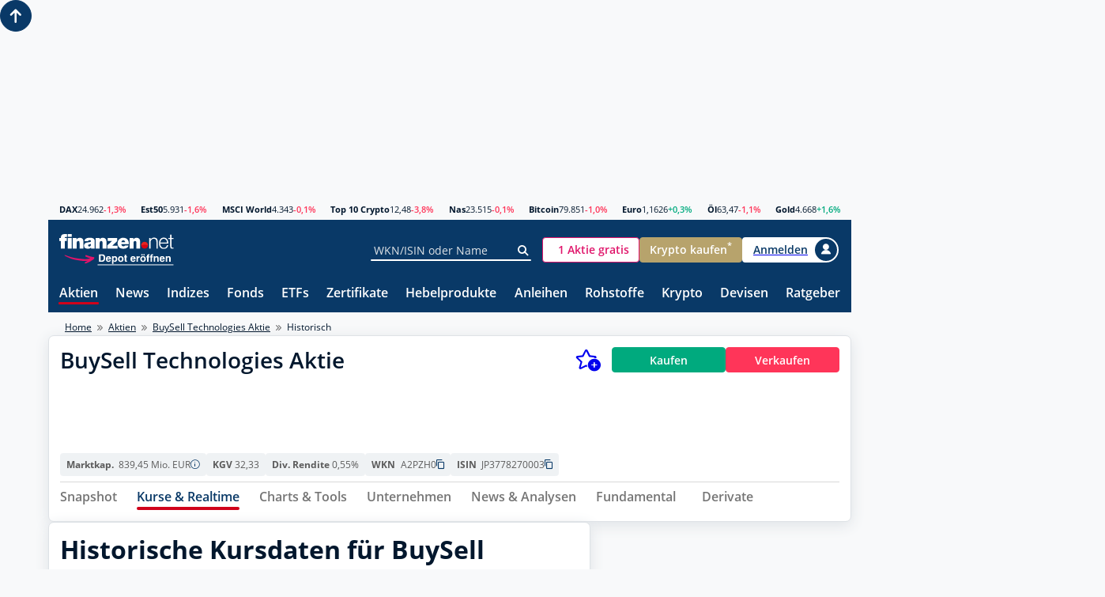

--- FILE ---
content_type: application/x-javascript
request_url: https://scripts.finanzen.net/Content/Scripts/dist/layout-render-blocking.js?v=1_24_1_h
body_size: 5961
content:
(()=>{"use strict";var e,t={654:(e,t,n)=>{var i=n(15);var r=n(586),a=n.n(r);class s{static instance;logger;storage;level;constructor(e){return this.level=e,this.storage=[],this.logger=a(),this.logger.useDefaults(),this.logger.setLevel(a().DEBUG),this}static Instance(e="logAll"){return s.instance||(s.instance=new s(e)),s.instance}log(...e){this.store("log",...e),this.logger.log(...e)}info(...e){this.store("info",...e),this.logger.info(...e)}warn(...e){this.store("warn",...e),this.logger.warn(...e)}error(...e){this.store("error",...e),this.logger.error(...e)}debug(...e){this.store("debug",...e),this.logger.debug(...e)}setLogLevel(e){this.level=e,"logAll"===e?this.logger.setLevel(a().DEBUG):this.logger.setLevel(a().ERROR)}printStoredLogs(){0!==this.storage.length?(this.storage.forEach(({type:e,message:t})=>{switch(e){case"log":this.logger.log(t);break;case"info":this.logger.info(t);break;case"debug":this.logger.debug(t);break;case"warn":this.logger.warn(t);break;case"error":this.logger.error(t)}}),this.storage=[]):this.logger.info("No logs stored.")}store(e,...t){"logAll"!==this.level&&this.storage.push({type:e,message:t})}}const o=s.Instance("logAll");class c{static instance;callbacks;constructor(){this.callbacks=[],this.addEvent()}static get Instance(){return c.instance||(c.instance=new c),c.instance}add(e){this.callbacks.push(e)}addEvent(){document.addEventListener("DOMContentLoaded",()=>this.callCallbacks())}callCallbacks(){this.callbacks.forEach(e=>e())}}const l=()=>new Promise(e=>((e,t=0)=>{const n=()=>{0===t?e():setTimeout(()=>{e()},t)};"loading"!==document.readyState?n():c.Instance.add(n)})(()=>e()));class d{consentService;debugMode=!1;features;settings;static getInstance(){if(!window.consentService?.sync){const e=new d;window.consentService=window.consentService||{},window.consentService.sync=e,e.initialize()}return window.consentService.sync}static hasActiveSubscription(){return d.getInstance().consentService.hasActiveSubscription()}static async hasVendorConsentByUrl(e){const t=d.getInstance();return await t.consentService.hasVendorConsentByUrl(e)}static async hasVendorConsentById(e){const t=d.getInstance();return await t.consentService.hasVendorConsentById(e)}static async applyPremiumAdExperience(){const e=d.getInstance();await l(),this.hideAdsInMenu(),this.hideAdsInPageFooter(),this.handleMissingDataAttr(),await e.consentService.applyPremiumAdExperience()}static hideAdsInMenu(){const e=document.querySelectorAll(".menu__item--has-ad");0!==e.length&&e.forEach(e=>{const t=e;t.classList.add("ad-container"),t.dataset.ad="hide"})}static hideAdsInPageFooter(){const e=document.querySelector(".page-footer__placements");e&&(e.classList.add("ad-container"),e.dataset.ad="remove")}static handleMissingDataAttr(){const e=(e,t)=>{e.dataset.ad=t};document.querySelectorAll(".ad-container--hide").forEach(t=>e(t,"hide")),document.querySelectorAll(".ad-container--remove").forEach(t=>e(t,"remove"))}constructor(){const{portalId:e,useFeatures:t}=this.config;this.features=t,this.settings={portalId:e},this.consentService=i.eW.getInstance(this.settings,this.features,window,o,this.debugMode)}initialize(){try{this.consentService.initialize()}catch(e){o.error("[CSS] Error initializing privacy compliance:",e)}}get config(){const e=window.consentService?.config;return{portalId:e?.portalId??"finanzen.net",useFeatures:{consentManagerPlatform:e?.useFeatures?.consentManagerPlatform??"consentmanager",useContentpass:e?.useFeatures?.useContentpass??true}}}}const h=n(291).$k.Instance(o,!1);class u{scKey;constructor(){this.scKey="__APP_INITIAL_PROPS__",this.init()}get props(){return window[this.scKey]}addProp(e,t){if(this.registerComponent(e),this.componentIsAlreadyRendered(e))return void o.error(`SharedComponent ${e.replace("Setting","")} is already rendered, property must be added with setter function`);const n=this.clientProp(e);if(n)for(const[e,i]of Object.entries(t))n[e]=i}init(){window[this.scKey]=window[this.scKey]||{}}clientProp(e){const{clientProp:t}=window[this.scKey][e];return t}registerComponent(e){const t=e;window[this.scKey][t]=window[this.scKey][t]||{},window[this.scKey][t].clientProp=window[this.scKey][t].clientProp||{}}componentIsAlreadyRendered(e){const{setter:t}=window[this.scKey][e];return!!t}}const m=window.finnetCacheVersion?window.finnetCacheVersion.includes("?")?window.finnetCacheVersion:"?v="+window.finnetCacheVersion:"?v="+(new Date).toLocaleDateString();function g(e){return function(t,n){return function(...i){try{return t.apply(this,i)}catch(t){const i=e?`[${e}] `:"";o.error(`${i}Error in ${n.name}:`,{error:t})}}}}function b(e){return function(t,n){return async function(...i){try{return await t.apply(this,i)}catch(t){const i=e?`[${e}] `:"";o.error(`${i}Error in ${n.name}:`,{error:t})}}}}function f(e,t){let n,i=!1;return function(...t){return i||(n=e.apply(this,t),i=!0),n}}function p(e,t){let n=null;return function(...t){return n||(n=e.apply(this,t)),n}}var _=function(e,t,n,i,r,a){function s(e){if(void 0!==e&&"function"!=typeof e)throw new TypeError("Function expected");return e}for(var o,c=i.kind,l="getter"===c?"get":"setter"===c?"set":"value",d=!t&&e?i.static?e:e.prototype:null,h=t||(d?Object.getOwnPropertyDescriptor(d,i.name):{}),u=!1,m=n.length-1;m>=0;m--){var g={};for(var b in i)g[b]="access"===b?{}:i[b];for(var b in i.access)g.access[b]=i.access[b];g.addInitializer=function(e){if(u)throw new TypeError("Cannot add initializers after decoration has completed");a.push(s(e||null))};var f=(0,n[m])("accessor"===c?{get:h.get,set:h.set}:h[l],g);if("accessor"===c){if(void 0===f)continue;if(null===f||"object"!=typeof f)throw new TypeError("Object expected");(o=s(f.get))&&(h.get=o),(o=s(f.set))&&(h.set=o),(o=s(f.init))&&r.unshift(o)}else(o=s(f))&&("field"===c?r.unshift(o):h[l]=o)}d&&Object.defineProperty(d,i.name,h),u=!0};let w=(()=>{let e,t,n=[];return class i{static{const i="function"==typeof Symbol&&Symbol.metadata?Object.create(null):void 0;e=[p],t=[b(),p],_(this,null,e,{kind:"method",name:"initial",static:!1,private:!1,access:{has:e=>"initial"in e,get:e=>e.initial},metadata:i},null,n),_(this,null,t,{kind:"method",name:"loadScript",static:!1,private:!1,access:{has:e=>"loadScript"in e,get:e=>e.loadScript},metadata:i},null,n),i&&Object.defineProperty(this,Symbol.metadata,{enumerable:!0,configurable:!0,writable:!0,value:i})}static instance;siteCode=(function(e,t,n){for(var i=arguments.length>2,r=0;r<t.length;r++)n=i?t[r].call(e,n):t[r].call(e)}(this,n),"0xgdqyih73");scriptUrl=`https://${this.siteCode}.kameleoon.io/kameleoon.js`;vendorIdKameleoonSas="s1528";constructor(){window.kameleoonQueue??=[],window.kameleoonDisplayPage=()=>i.instance.showPage()}async initial(){if(await d.hasVendorConsentById(this.vendorIdKameleoonSas))try{await this.loadScript()}catch(e){o.error("Error while initializing Kameleoon:",e)}finally{this.showPage()}}async showPage(){o.log("Kameleoon: showPage called")}async loadScript(){if(!await((e,t=!0,n="auto",i={})=>(e=>{const t=document.querySelectorAll("script");return!!Array.from(t).find(t=>t.src===e)})(e)?Promise.resolve(!0):new Promise((r,a)=>{const s=document.createElement("script");s.type="text/javascript",s.onload=()=>r(!0),s.onerror=t=>a(new Error(`Error while loading script: ${e}`,{cause:t})),s.setAttribute("fetchPriority",n),s.async=t,s.src=e;for(const e in i){const t=i[e];s.setAttribute(e,t)}document.head.append(s)}))(this.scriptUrl+m,!0,"high"))throw new Error("Error while loading kameleoon script")}}})();var v=n(130);const y={banner:"banner",footer:"footer",inpage:"inpage",m_mrec:"m_mrec",m_mrec_no_hpa:"m_mrec_no_hpa",m_mrec_btf:"m_mrec_btf",m_mrec_btf_2:"m_mrec_btf_2",mrec:"mrec",mrec_btf:"mrec_btf",mrec_btf_2:"mrec_btf_2",mrec_btf_3:"mrec_btf_3",mrec_btf_4:"mrec_btf_4",mrec_btf_5:"mrec_btf_5",mrec_btf_6:"mrec_btf_6",mrec_btf_7:"mrec_btf_7",mrec_btf_8:"mrec_btf_8",mrec_btf_9:"mrec_btf_9",mrec_btf_10:"mrec_btf_10",mrec_btf_11:"mrec_btf_11",mrec_btf_12:"mrec_btf_12",mrec_btf_13:"mrec_btf_13",mrec_btf_14:"mrec_btf_14",mrec_btf_15:"mrec_btf_15",sky:"sky",sky_left:"sky_left",billboard:"billboard",billboard_btf:"billboard_btf",billboard_btf_2:"billboard_btf_2",billboard_btf_3:"billboard_btf_3",billboard_btf_4:"billboard_btf_4",billboard_btf_5:"billboard_btf_5",billboard_btf_6:"billboard_btf_6",billboard_btf_7:"billboard_btf_7",billboard_btf_8:"billboard_btf_8",billboard_btf_9:"billboard_btf_9",billboard_btf_10:"billboard_btf_10",billboard_btf_11:"billboard_btf_11",billboard_btf_12:"billboard_btf_12",d_mrec:"d_mrec",d_mrec_btf:"d_mrec_btf",d_mrec_btf_2:"d_mrec_btf_2",d_mrec_btf_3:"d_mrec_btf_3",d_mrec_no_hpa:"d_mrec_no_hpa",d_incontent1:"d_incontent1",d_incontent2:"d_incontent2",d_incontent3:"d_incontent3",d_incontent4:"d_incontent4",d_middle1:"d_middle1",d_middle2:"d_middle2",d_middle3:"d_middle3",d_middle4:"d_middle4",superbanner:"superbanner"};class k{_listenerIsStarted;adSlotListener;_adSlots;_callbacks;static get Instance(){return window.advertiserAdInstance||(window.advertiserAdInstance=new k),window.advertiserAdInstance}constructor(){this._listenerIsStarted=!1,this.adSlotListener=null,this._adSlots=[],this._callbacks=new Map}callWhenLoaded(e,t){this.isLoaded(e)?t(this.getAdSlot(e)):this.addCallback(e,t)}async waitForAd(e){return new Promise((t,n)=>{this.callWhenLoaded(e,i=>{i?t(i):n(new Error(`Ad with id ${e} not found`))})})}simulate(){const e={detail:{id:y.banner,hasAd:!0,hasMarker:!0,placementSize:"728x90",crea1:{height:"90",width:"728"}}};window.dispatchEvent(new CustomEvent("adInfo",e))}startListener(){this._listenerIsStarted||(this.adSlotListener=async e=>{this.storeAdSlot(e),await((e=1e3)=>new Promise(t=>setTimeout(t,e)))(1e3),this.callCallbacks(e)},window.addEventListener("adInfo",this.adSlotListener,!0),this._listenerIsStarted=!0)}stopListener(){this._listenerIsStarted&&(window.removeEventListener("adInfo",this.adSlotListener,!0),this._listenerIsStarted=null)}storeAdSlot(e){this._adSlots.push(e)}getAdSlot(e){return this._adSlots.find(t=>this.getAdId(t)===e)}getAdId(e){return e?.detail?.id??""}isLoaded(e){return this.getAdSlot(e)?.detail.hasAd??!1}addCallback(e,t){this._callbacks.has(e)||this._callbacks.set(e,[]),this._callbacks.get(e).push(t)}callCallbacks(e){if(!e)return;const t=this.getAdId(e),n=this._callbacks.get(t);n&&n.forEach(t=>t(e))}}const S={advertiserAdId:y,renameId:(e,t)=>document.getElementById(e)?.setAttribute("id",t),moveBsWrapper:()=>{const e=document.querySelector(".bs-wrapper"),t=e?.outerHTML||"";e?.remove(),document.querySelector(".bs-wrapper--mobile")?.insertAdjacentHTML("beforeend",t)},isMobile:()=>"m"===window.__finnet.ads.viewport,isDesktop:()=>!1===S.isMobile(),idExists:e=>null!==document.getElementById(e)},A=(e,t,n=30,i="/")=>{let r="";const a=new Date;a.setTime(a.getTime()+24*n*60*60*1e3),r="; expires="+a.toUTCString(),document.cookie=`${e}=${t||""}${r}; path=${i}`};class I{console;configuration;constructor(e,t={}){this.console=e,this.configuration=t}async run(e){(await Promise.allSettled(e.map(e=>e()))).filter(e=>"rejected"===e.status).forEach(e=>this.logError(e))}logError(e){const t=this.configuration.logPrefix?`[${this.configuration.logPrefix}] `:"",n=this.configuration.errorMsg||"Error in task:";this.console.error(`${t}${n}`,e.reason)}}var C=n(987);class E{static get(e){return C.A.get(e)}static remove(e){C.A.remove(e)}static set(e,t,n=356){C.A.set(e,t,{expires:n})}}var P=function(e,t,n){for(var i=arguments.length>2,r=0;r<t.length;r++)n=i?t[r].call(e,n):t[r].call(e);return i?n:void 0},z=function(e,t,n,i,r,a){function s(e){if(void 0!==e&&"function"!=typeof e)throw new TypeError("Function expected");return e}for(var o,c=i.kind,l="getter"===c?"get":"setter"===c?"set":"value",d=!t&&e?i.static?e:e.prototype:null,h=t||(d?Object.getOwnPropertyDescriptor(d,i.name):{}),u=!1,m=n.length-1;m>=0;m--){var g={};for(var b in i)g[b]="access"===b?{}:i[b];for(var b in i.access)g.access[b]=i.access[b];g.addInitializer=function(e){if(u)throw new TypeError("Cannot add initializers after decoration has completed");a.push(s(e||null))};var f=(0,n[m])("accessor"===c?{get:h.get,set:h.set}:h[l],g);if("accessor"===c){if(void 0===f)continue;if(null===f||"object"!=typeof f)throw new TypeError("Object expected");(o=s(f.get))&&(h.get=o),(o=s(f.set))&&(h.set=o),(o=s(f.init))&&r.unshift(o)}else(o=s(f))&&("field"===c?r.unshift(o):h[l]=o)}d&&Object.defineProperty(d,i.name,h),u=!0};let B=(()=>{let e,t,n,i,r,a,s,c,m,p,_,y,C=[],B=[];return class x{static{const l="function"==typeof Symbol&&Symbol.metadata?Object.create(null):void 0;var d,h;r=[(d="RB",function(e,t){return function(...n){const i=(e=>e?`[${e}] `:"")(d),r=((e,t)=>{if(t)return t;const n=e?.constructor?.name;return n&&"Function"!==n?n:void 0})(this,h?.className),a=((e,t)=>t||e.name)(t,h?.methodName),s=((e,t)=>{const n=[e,t].filter(Boolean);return n.length>0?` ${n.join(".")}`:""})(r,a);o.info(`${i}START${s}`);try{const t=e.apply(this,n);return o.info(`${i}END${s}`),t}catch(e){throw o.info(`${i}END${s}`),e}}}),f],e=[g("RB")],t=[b("RB")],n=[g("RB")],i=[g("RB")],a=[b("RB")],s=[g("RB")],c=[g("RB")],m=[g("RB")],p=[g("RB")],_=[g("RB")],y=[g("RB")],z(this,null,e,{kind:"method",name:"setClickMeterPixel",static:!0,private:!1,access:{has:e=>"setClickMeterPixel"in e,get:e=>e.setClickMeterPixel},metadata:l},null,C),z(this,null,t,{kind:"method",name:"reloadAdMgid",static:!0,private:!1,access:{has:e=>"reloadAdMgid"in e,get:e=>e.reloadAdMgid},metadata:l},null,C),z(this,null,n,{kind:"method",name:"contentpassWhitespaceHandling",static:!0,private:!1,access:{has:e=>"contentpassWhitespaceHandling"in e,get:e=>e.contentpassWhitespaceHandling},metadata:l},null,C),z(this,null,i,{kind:"method",name:"pageHeaderZeroCryptoBtnRotation",static:!0,private:!1,access:{has:e=>"pageHeaderZeroCryptoBtnRotation"in e,get:e=>e.pageHeaderZeroCryptoBtnRotation},metadata:l},null,C),z(this,null,r,{kind:"method",name:"initial",static:!1,private:!1,access:{has:e=>"initial"in e,get:e=>e.initial},metadata:l},null,B),z(this,null,a,{kind:"method",name:"handlePageVisibility",static:!1,private:!1,access:{has:e=>"handlePageVisibility"in e,get:e=>e.handlePageVisibility},metadata:l},null,B),z(this,null,s,{kind:"method",name:"initUser",static:!1,private:!1,access:{has:e=>"initUser"in e,get:e=>e.initUser},metadata:l},null,B),z(this,null,c,{kind:"method",name:"initSharedComponent",static:!1,private:!1,access:{has:e=>"initSharedComponent"in e,get:e=>e.initSharedComponent},metadata:l},null,B),z(this,null,m,{kind:"method",name:"globalizeSetCookie",static:!1,private:!1,access:{has:e=>"globalizeSetCookie"in e,get:e=>e.globalizeSetCookie},metadata:l},null,B),z(this,null,p,{kind:"method",name:"initUserBasedTargeting",static:!1,private:!1,access:{has:e=>"initUserBasedTargeting"in e,get:e=>e.initUserBasedTargeting},metadata:l},null,B),z(this,null,_,{kind:"method",name:"initAdvertiserAd",static:!1,private:!1,access:{has:e=>"initAdvertiserAd"in e,get:e=>e.initAdvertiserAd},metadata:l},null,B),z(this,null,y,{kind:"method",name:"globalizeAdvertiserHelper",static:!1,private:!1,access:{has:e=>"globalizeAdvertiserHelper"in e,get:e=>e.globalizeAdvertiserHelper},metadata:l},null,B),l&&Object.defineProperty(this,Symbol.metadata,{enumerable:!0,configurable:!0,writable:!0,value:l})}static consentService=(P(this,C),d);taskManager=P(this,B);constructor(){this.taskManager=new I(o,{logPrefix:"RB"})}initial(){this.handlePageVisibility(),this.initUser(),this.initSharedComponent(),this.globalizeSetCookie(),this.initUserBasedTargeting(),this.initAdvertiserAd(),this.globalizeAdvertiserHelper()}static setClickMeterPixel(e,t,n,i){((e,t,n,i)=>{if(window.ClickMeter_pixel_url=`${t}-${e}`,!document.getElementById("cmpixelscript")){const e=document.createElement("script");e.src=`${n}/Content/Scripts/clickmeter-pixel.js?v=${i}`,e.id="cmpixelscript",document.head.appendChild(e)}})(e,t,n,i)}static async reloadAdMgid(e){await l(),window.finanzenNet.mgid?.reload(e)}static contentpassWhitespaceHandling(){const e="1"===E.get("_cpauthhint");document.body.classList.toggle("contentpass-active",e)}static pageHeaderZeroCryptoBtnRotation(){(()=>{if(Math.floor(2*Math.random())+1!=1)return;const e=document.getElementById("zero-crypto-web-header-button");if(!e)return;const t=e.querySelector(".button__label");t&&(e.classList.remove("button--zero-crypto"),e.classList.add("button--zero"),e.setAttribute("href","https://g.finanzen.net/zero-web-header-button-krypto"),t.textContent="Krypto kaufen")})()}async handlePageVisibility(){const e=[async()=>{await x.consentService.applyPremiumAdExperience()},async()=>{window.kameleoon=new w,await window.kameleoon.initial()}];await this.taskManager.run(e)}initUser(){h.initialize()}initSharedComponent(){window.sharedComponent=new u}globalizeSetCookie(){window.setCookie=A}initUserBasedTargeting(){window.userbasedTargeting=(()=>{const e=d.getInstance().consentService,t=v.PO.getInstance(e);return t.init(),t.resetExpired(),t})()}initAdvertiserAd(){k.Instance.startListener()}globalizeAdvertiserHelper(){window.advertiserHelper=S}}})();window.RenderBlocking=B,(new B).initial()}},n={};function i(e){var r=n[e];if(void 0!==r)return r.exports;var a=n[e]={exports:{}};return t[e].call(a.exports,a,a.exports,i),a.exports}i.m=t,e=[],i.O=(t,n,r,a)=>{if(!n){var s=1/0;for(d=0;d<e.length;d++){for(var[n,r,a]=e[d],o=!0,c=0;c<n.length;c++)(!1&a||s>=a)&&Object.keys(i.O).every(e=>i.O[e](n[c]))?n.splice(c--,1):(o=!1,a<s&&(s=a));if(o){e.splice(d--,1);var l=r();void 0!==l&&(t=l)}}return t}a=a||0;for(var d=e.length;d>0&&e[d-1][2]>a;d--)e[d]=e[d-1];e[d]=[n,r,a]},i.n=e=>{var t=e&&e.__esModule?()=>e.default:()=>e;return i.d(t,{a:t}),t},i.d=(e,t)=>{for(var n in t)i.o(t,n)&&!i.o(e,n)&&Object.defineProperty(e,n,{enumerable:!0,get:t[n]})},i.o=(e,t)=>Object.prototype.hasOwnProperty.call(e,t),i.j=882,(()=>{var e={882:0};i.O.j=t=>0===e[t];var t=(t,n)=>{var r,a,[s,o,c]=n,l=0;if(s.some(t=>0!==e[t])){for(r in o)i.o(o,r)&&(i.m[r]=o[r]);if(c)var d=c(i)}for(t&&t(n);l<s.length;l++)a=s[l],i.o(e,a)&&e[a]&&e[a][0](),e[a]=0;return i.O(d)},n=this.webpackChunk_finanzen_net_finanzen_net=this.webpackChunk_finanzen_net_finanzen_net||[];n.forEach(t.bind(null,0)),n.push=t.bind(null,n.push.bind(n))})();var r=i.O(void 0,[936],()=>i(654));r=i.O(r)})(),window.buildDependencies=new Set([...window.buildDependencies??[],"@finanzen-net/ad-video-player@0.0.17","@finanzen-net/common-styles@1.24.1","@finanzen-net/consent-management@1.8.3","@finanzen-net/markets@file:../../FinanzenNet.Finando.Web/FinanzenNet.Finando.Web/Content/Scripts/markets","@finanzen-net/tracking@0.0.2","@finanzen-net/user-manager@0.0.12","@finanzen-net/userbased-targeting@0.1.0","@snowplow/browser-plugin-client-hints@4.6.5","@snowplow/browser-plugin-link-click-tracking@4.6.5","@snowplow/browser-plugin-performance-navigation-timing@4.6.5","@snowplow/browser-tracker@4.6.5","js-cookie@3.0.5","js-logger@1.6.1","jwt-decode@4.0.0","ts-debounce@4.0.0"]),window.buildEntries=[...window.buildEntries??[],{entry:"layout-render-blocking",buildTime:"2026-01-15T12:07:03.054Z"}];

--- FILE ---
content_type: application/x-javascript
request_url: https://scripts.finanzen.net/Content/Scripts/dist/vendors-blocking.js?v=1_24_1_h
body_size: 34062
content:
/*! For license information please see vendors-blocking.js.LICENSE.txt */
(this.webpackChunk_finanzen_net_finanzen_net=this.webpackChunk_finanzen_net_finanzen_net||[]).push([[15,936,987],{15:(e,t,s)=>{"use strict";s.d(t,{eW:()=>we});var n,i,r,o,a,d,c=s(987),l=(s(586),function(e,t,s,n){var i,r=arguments.length,o=r<3?t:null===n?n=Object.getOwnPropertyDescriptor(t,s):n;if("object"==typeof Reflect&&"function"==typeof Reflect.decorate)o=Reflect.decorate(e,t,s,n);else for(var a=e.length-1;a>=0;a--)(i=e[a])&&(o=(r<3?i(o):r>3?i(t,s,o):i(t,s))||o);return r>3&&o&&Object.defineProperty(t,s,o),o});(i=n||={})[i.reject=0]="reject",i[i.accept=1]="accept",i[i.rejectDoNotCount=2]="rejectDoNotCount",i[i.acceptDoNotCount=3]="acceptDoNotCount",(o=r||={})[o.none=0]="none",o[o.GDPR=1]="GDPR",o[o.CCPA=2]="CCPA",(d=a||={})[d.hasConsentById=0]="hasConsentById",d[d.hasConsentByUrl=1]="hasConsentByUrl";class u{static validateCmp(e){let{consentManagerPlatform:t}=e;if(!["sourcepoint","consentmanager"].includes(t))throw Error(`[CMP] Unsupported consent management platform: ${t}, we only support 'sourcepoint' and 'consentmanager'.`)}static validateSettings(e){if(void 0===e.portalId)throw Error("[CMP] Settings must include a valid portalId.");let t=["finanzen.at","finanzen.net","finanzen.ch","markets.businessinsider.com"];if(!t.includes(e.portalId))throw Error(`[CMP] portalId must be one of: ${t.join(", ")}.`)}}class h{callbacks=[];asyncCallbacks=[];isInReadyState;className;prefix;debug;constructor(e,t,s){this.className=e,this.prefix=t,this.debug=s,this.isInReadyState=!1}setReadyState(e){this.isInReadyState=e}isReady(){return this.isInReadyState}runAfterInitialized(e){this.isInReadyState?e():this.callbacks.push(e)}runAfterInitializedAsync(e){return this.isInReadyState?e():new Promise((t,s)=>{this.asyncCallbacks.push(()=>e().then(t,s))})}waitForInitialized(){return this.debug.log(`[${this.prefix}] => ${this.className}.waitForInitialized`),new Promise(e=>this.runAfterInitializedAsync(async()=>e()))}runCallbacks(){this.callbacks.forEach(e=>e()),this.callbacks=[],this.asyncCallbacks.forEach(e=>e()),this.asyncCallbacks=[]}}class p{cookies;constructor(e=c.A){this.cookies=e}get(e){return this.cookies.get(e)??""}remove(e){this.cookies.remove(e)}set(e,t,s=356){this.cookies.set(e,t,{expires:s})}}function g(e,t){let s,n=!1;return function(...t){return n||(s=e.apply(this,t),n=!0),s}}class f extends h{useFeatures;window;cookie;constructor(e,t,s,n){super("ContentpassAuthenticatorSync","CMP-CAS",s),this.useFeatures=e,this.window=t,this.cookie=n??new p}initialize(){this.debug.log("[CMP-CAS] START ContentpassAuthenticatorSync.initialize()"),this.globalizeHelperFunctions(),this.setReadyState(!0),this.debug.log("[CMP-CAS] END ContentpassAuthenticatorSync.initialize()"),this.runCallbacks()}isInitialized(){return this.isReady()}get adMangerSettings(){return this.window?.cp??null}isSubscriber(){return"1"===this.cookie.get("_cpauthhint")}globalizeHelperFunctions(){this.window.consentServiceCpInstance??={},this.window.consentServiceCpInstance.isSubscriberSync=()=>this.isSubscriber()}}l([g],f.prototype,"isSubscriber",null);var m=e=>{let t=e;try{for(;t.parent&&t.parent!==t;)t=t.parent}catch{return t}return t};class I extends h{window;topWindow;constructor(e,t){super("ContentpassAuthenticatorSync","CMP-CAS",t),this.window=e,this.topWindow=m(this.window)}initialize(){this.debug.log("[CMP-CpAA] Do not initialize Contentpass Authenticator in iframes."),this.topWindow.consentServiceCpInstance??={},this.setReadyState(!0)}isInitialized(){return this.isReady()}get adMangerSettings(){return null}isSubscriber(){return this.topWindow.consentServiceCpInstance?.isSubscriberSync?.()??!1}}var v,y,b,C,w,S='\n  .cpauthenticated [class="ad-container"] { display: contents; }\n\n  .ad-container.hide { display: block; visibility: hidden; }\n  .cpauthenticated .ad-container[data-ad="hide"] { display: block; visibility: hidden; }\n  .cpauthenticated .ad-container.ad-container--hide { display: block; visibility: hidden; }\n\n  .ad-container.remove { display: none; }\n  .cpauthenticated .ad-container[data-ad="remove"] { display: none; }\n  .cpauthenticated .ad-container.ad-container--remove { display: none; }\n\n  .cpauthenticated .ad-container:not([data-ad]) { display: none; }\n\n  .cpauthenticated .suggest-search__template-ad { display: none; }\n  .cpauthenticated .suggest-search__result-group:has(.suggest-search__result--ad) { display: none; }\n  .cpauthenticated snapshot__ad { display: none; }\n'.split("\n").map(e=>e.trim()).filter(e=>""!==e);class A extends h{styleId="contentpass-ad-handler-css";contentpass;console;constructor(e,t,s){super("ContentpassExperienceManager","CMP-CpEM",s),this.contentpass=e,this.console=t,this.debug.log("[CMP-CpEM] ContentpassExperienceManager created")}async processAdVisibility(){if(this.debug.log("[CMP-CpEM] START ContentpassExperienceManager.applyPremiumAdExperience()"),!await this.contentpass.isSubscriber())return void this.debug.log("[CMP-CpEM] User is not authenticated with Contentpass. No changes to ad containers will be made.");this.addCss();let e=this.adContainerList;0!==e.length?(e.forEach(e=>this.addStateToAdContainer(e)),this.debug.log("[CMP-CpEM] END ContentpassExperienceManager.applyPremiumAdExperience()")):this.debug.log("[CMP-CpEM] No ad containers found on the page. No changes will be made.")}get adContainerList(){return Array.from(document.querySelectorAll(".ad-container"))}addCss(){if(document.getElementById(this.styleId))return;let e=document.createElement("style");e.id=this.styleId,document.head.appendChild(e);let t=e.sheet,s=t.cssRules;S.forEach(e=>t.insertRule(e,s.length))}addStateToAdContainer(e){let t=e.dataset?.ad;switch(t){case"hide":e.classList.add("hide");break;case"remove":e.classList.add("remove");break;default:this.console.warn(`Unknown ad handling: ${t}. No action taken.`,{adContainer:e})}}}class E extends h{window;topWindow;constructor(e,t){super("ContentpassExperienceManager","CMP-CpEM",t),this.window=e,this.topWindow=m(this.window),this.topWindow.consentServiceCpInstance??={}}async processAdVisibility(){this.topWindow.consentServiceCpInstance?.processAdVisibility?.()}}class k extends Error{constructor(e){super(e),this.name="DecodingError"}}class T extends Error{constructor(e){super(e),this.name="EncodingError"}}class _ extends Error{constructor(e){super(e),this.name="GVLError"}}class D extends Error{constructor(e,t,s=""){super(`invalid value ${t} passed for ${e} ${s}`),this.name="TCModelError"}}class L{static DICT="ABCDEFGHIJKLMNOPQRSTUVWXYZabcdefghijklmnopqrstuvwxyz0123456789-_";static REVERSE_DICT=new Map([["A",0],["B",1],["C",2],["D",3],["E",4],["F",5],["G",6],["H",7],["I",8],["J",9],["K",10],["L",11],["M",12],["N",13],["O",14],["P",15],["Q",16],["R",17],["S",18],["T",19],["U",20],["V",21],["W",22],["X",23],["Y",24],["Z",25],["a",26],["b",27],["c",28],["d",29],["e",30],["f",31],["g",32],["h",33],["i",34],["j",35],["k",36],["l",37],["m",38],["n",39],["o",40],["p",41],["q",42],["r",43],["s",44],["t",45],["u",46],["v",47],["w",48],["x",49],["y",50],["z",51],["0",52],["1",53],["2",54],["3",55],["4",56],["5",57],["6",58],["7",59],["8",60],["9",61],["-",62],["_",63]]);static BASIS=6;static LCM=24;static encode(e){if(!/^[0-1]+$/.test(e))throw new T("Invalid bitField");let t=e.length%this.LCM;e+=t?"0".repeat(this.LCM-t):"";let s="";for(let t=0;t<e.length;t+=this.BASIS)s+=this.DICT[parseInt(e.substr(t,this.BASIS),2)];return s}static decode(e){if(!/^[A-Za-z0-9\-_]+$/.test(e))throw new k("Invalidly encoded Base64URL string");let t="";for(let s=0;s<e.length;s++){let n=this.REVERSE_DICT.get(e[s]).toString(2);t+="0".repeat(this.BASIS-n.length)+n}return t}}class P{clone(){let e=new this.constructor;return Object.keys(this).forEach(t=>{let s=this.deepClone(this[t]);void 0!==s&&(e[t]=s)}),e}deepClone(e){let t=typeof e;if("number"===t||"string"===t||"boolean"===t)return e;if(null!==e&&"object"===t){if("function"==typeof e.clone)return e.clone();if(e instanceof Date)return new Date(e.getTime());if(void 0!==e[Symbol.iterator]){let t=[];for(let s of e)t.push(this.deepClone(s));return e instanceof Array?t:new e.constructor(t)}{let t={};for(let s in e)e.hasOwnProperty(s)&&(t[s]=this.deepClone(e[s]));return t}}}}class O extends P{root=null;getRoot(){return this.root}isEmpty(){return!this.root}add(e){let t,s={value:e,left:null,right:null};if(this.isEmpty())this.root=s;else for(t=this.root;;)if(e<t.value){if(null===t.left){t.left=s;break}t=t.left}else{if(!(e>t.value))break;if(null===t.right){t.right=s;break}t=t.right}}get(){let e=[],t=this.root;for(;t;)if(t.left){let s=t.left;for(;s.right&&s.right!=t;)s=s.right;s.right==t?(s.right=null,e.push(t.value),t=t.right):(s.right=t,t=t.left)}else e.push(t.value),t=t.right;return e}contains(e){let t=!1,s=this.root;for(;s;){if(s.value===e){t=!0;break}e>s.value?s=s.right:e<s.value&&(s=s.left)}return t}min(e=this.root){let t;for(;e;)e.left?e=e.left:(t=e.value,e=null);return t}max(e=this.root){let t;for(;e;)e.right?e=e.right:(t=e.value,e=null);return t}remove(e,t=this.root){let s=null,n="left";for(;t;)if(e<t.value)s=t,t=t.left,n="left";else if(e>t.value)s=t,t=t.right,n="right";else{if(t.left||t.right)if(t.left)if(t.right){let e=this.min(t.right);this.remove(e,t.right),t.value=e}else s?s[n]=t.left:this.root=t.left;else s?s[n]=t.right:this.root=t.right;else s?s[n]=null:this.root=null;t=null}}static build(e){if(e&&0!==e.length){if(1===e.length){let t=new O;return t.add(e[0]),t}{let t=e.length>>1,s=new O;s.add(e[t]);let n=s.getRoot();if(n){if(t+1<e.length){let s=O.build(e.slice(t+1));n.right=s?s.getRoot():null}if(t-1>0){let s=O.build(e.slice(0,t-1));n.left=s?s.getRoot():null}}return s}}return null}}class M{static langSet=new Set(["BG","CA","CS","DA","DE","EL","EN","ES","ET","FI","FR","HR","HU","IT","JA","LT","LV","MT","NL","NO","PL","PT","RO","RU","SK","SL","SV","TR","ZH"]);has(e){return M.langSet.has(e)}forEach(e){M.langSet.forEach(e)}get size(){return M.langSet.size}}class x{static cmpId="cmpId";static cmpVersion="cmpVersion";static consentLanguage="consentLanguage";static consentScreen="consentScreen";static created="created";static supportOOB="supportOOB";static isServiceSpecific="isServiceSpecific";static lastUpdated="lastUpdated";static numCustomPurposes="numCustomPurposes";static policyVersion="policyVersion";static publisherCountryCode="publisherCountryCode";static publisherCustomConsents="publisherCustomConsents";static publisherCustomLegitimateInterests="publisherCustomLegitimateInterests";static publisherLegitimateInterests="publisherLegitimateInterests";static publisherConsents="publisherConsents";static publisherRestrictions="publisherRestrictions";static purposeConsents="purposeConsents";static purposeLegitimateInterests="purposeLegitimateInterests";static purposeOneTreatment="purposeOneTreatment";static specialFeatureOptins="specialFeatureOptins";static useNonStandardStacks="useNonStandardStacks";static vendorConsents="vendorConsents";static vendorLegitimateInterests="vendorLegitimateInterests";static vendorListVersion="vendorListVersion";static vendorsAllowed="vendorsAllowed";static vendorsDisclosed="vendorsDisclosed";static version="version"}(y=v||(v={}))[y.NOT_ALLOWED=0]="NOT_ALLOWED",y[y.REQUIRE_CONSENT=1]="REQUIRE_CONSENT",y[y.REQUIRE_LI=2]="REQUIRE_LI";class R extends P{static hashSeparator="-";purposeId_;restrictionType;constructor(e,t){super(),void 0!==e&&(this.purposeId=e),void 0!==t&&(this.restrictionType=t)}static unHash(e){let t=e.split(this.hashSeparator),s=new R;if(2!==t.length)throw new D("hash",e);return s.purposeId=parseInt(t[0],10),s.restrictionType=parseInt(t[1],10),s}get hash(){if(!this.isValid())throw Error("cannot hash invalid PurposeRestriction");return`${this.purposeId}${R.hashSeparator}${this.restrictionType}`}get purposeId(){return this.purposeId_}set purposeId(e){this.purposeId_=e}isValid(){return Number.isInteger(this.purposeId)&&this.purposeId>0&&(this.restrictionType===v.NOT_ALLOWED||this.restrictionType===v.REQUIRE_CONSENT||this.restrictionType===v.REQUIRE_LI)}isSameAs(e){return this.purposeId===e.purposeId&&this.restrictionType===e.restrictionType}}class V extends P{bitLength=0;map=new Map;gvl_;has(e){return this.map.has(e)}isOkToHave(e,t,s){let n=!0;if(this.gvl?.vendors){let i=this.gvl.vendors[s];if(i)if(e===v.NOT_ALLOWED)n=i.legIntPurposes.includes(t)||i.purposes.includes(t);else if(i.flexiblePurposes.length)switch(e){case v.REQUIRE_CONSENT:n=i.flexiblePurposes.includes(t)&&i.legIntPurposes.includes(t);break;case v.REQUIRE_LI:n=i.flexiblePurposes.includes(t)&&i.purposes.includes(t)}else n=!1;else n=!1}return n}add(e,t){if(this.isOkToHave(t.restrictionType,t.purposeId,e)){let s=t.hash;this.has(s)||(this.map.set(s,new O),this.bitLength=0),this.map.get(s).add(e)}}restrictPurposeToLegalBasis(e){let t=this.gvl.vendorIds,s=e.hash,n=function(){let e;for(e of t);return e}(),i=[...Array(n).keys()].map(e=>e+1);for(let e=1;e<=n;e++)this.has(s)||(this.map.set(s,O.build(i)),this.bitLength=0),this.map.get(s).add(e)}getVendors(e){let t=[];if(e){let s=e.hash;this.has(s)&&(t=this.map.get(s).get())}else{let e=new Set;this.map.forEach(t=>{t.get().forEach(t=>{e.add(t)})}),t=Array.from(e)}return t}getRestrictionType(e,t){let s;return this.getRestrictions(e).forEach(e=>{e.purposeId===t&&(void 0===s||s>e.restrictionType)&&(s=e.restrictionType)}),s}vendorHasRestriction(e,t){let s=!1,n=this.getRestrictions(e);for(let e=0;e<n.length&&!s;e++)s=t.isSameAs(n[e]);return s}getMaxVendorId(){let e=0;return this.map.forEach(t=>{e=Math.max(t.max(),e)}),e}getRestrictions(e){let t=[];return this.map.forEach((s,n)=>{e?s.contains(e)&&t.push(R.unHash(n)):t.push(R.unHash(n))}),t}getPurposes(){let e=new Set;return this.map.forEach((t,s)=>{e.add(R.unHash(s).purposeId)}),Array.from(e)}remove(e,t){let s=t.hash,n=this.map.get(s);n&&(n.remove(e),n.isEmpty()&&(this.map.delete(s),this.bitLength=0))}set gvl(e){this.gvl_||(this.gvl_=e,this.map.forEach((e,t)=>{let s=R.unHash(t);e.get().forEach(t=>{this.isOkToHave(s.restrictionType,s.purposeId,t)||e.remove(t)})}))}get gvl(){return this.gvl_}isEmpty(){return 0===this.map.size}get numRestrictions(){return this.map.size}}!function(e){e.COOKIE="cookie",e.WEB="web",e.APP="app"}(b||(b={})),function(e){e.CORE="core",e.VENDORS_DISCLOSED="vendorsDisclosed",e.VENDORS_ALLOWED="vendorsAllowed",e.PUBLISHER_TC="publisherTC"}(C||(C={}));class U{static ID_TO_KEY=[C.CORE,C.VENDORS_DISCLOSED,C.VENDORS_ALLOWED,C.PUBLISHER_TC];static KEY_TO_ID={[C.CORE]:0,[C.VENDORS_DISCLOSED]:1,[C.VENDORS_ALLOWED]:2,[C.PUBLISHER_TC]:3}}class N extends P{bitLength=0;maxId_=0;set_=new Set;*[Symbol.iterator](){for(let e=1;e<=this.maxId;e++)yield[e,this.has(e)]}values(){return this.set_.values()}get maxId(){return this.maxId_}has(e){return this.set_.has(e)}unset(e){Array.isArray(e)?e.forEach(e=>this.unset(e)):"object"==typeof e?this.unset(Object.keys(e).map(e=>Number(e))):(this.set_.delete(Number(e)),this.bitLength=0,e===this.maxId&&(this.maxId_=0,this.set_.forEach(e=>{this.maxId_=Math.max(this.maxId,e)})))}isIntMap(e){let t="object"==typeof e;return t=t&&Object.keys(e).every(t=>{let s=Number.isInteger(parseInt(t,10));return s=s&&this.isValidNumber(e[t].id),s=s&&void 0!==e[t].name,s}),t}isValidNumber(e){return parseInt(e,10)>0}isSet(e){let t=!1;return e instanceof Set&&(t=Array.from(e).every(this.isValidNumber)),t}set(e){if(Array.isArray(e))e.forEach(e=>this.set(e));else if(this.isSet(e))this.set(Array.from(e));else if(this.isIntMap(e))this.set(Object.keys(e).map(e=>Number(e)));else{if(!this.isValidNumber(e))throw new D("set()",e,"must be positive integer array, positive integer, Set<number>, or IntMap");this.set_.add(e),this.maxId_=Math.max(this.maxId,e),this.bitLength=0}}empty(){this.set_=new Set}forEach(e){for(let t=1;t<=this.maxId;t++)e(this.has(t),t)}get size(){return this.set_.size}setAll(e){this.set(e)}}class F{static[x.cmpId]=12;static[x.cmpVersion]=12;static[x.consentLanguage]=12;static[x.consentScreen]=6;static[x.created]=36;static[x.isServiceSpecific]=1;static[x.lastUpdated]=36;static[x.policyVersion]=6;static[x.publisherCountryCode]=12;static[x.publisherLegitimateInterests]=24;static[x.publisherConsents]=24;static[x.purposeConsents]=24;static[x.purposeLegitimateInterests]=24;static[x.purposeOneTreatment]=1;static[x.specialFeatureOptins]=12;static[x.useNonStandardStacks]=1;static[x.vendorListVersion]=12;static[x.version]=6;static anyBoolean=1;static encodingType=1;static maxId=16;static numCustomPurposes=6;static numEntries=12;static numRestrictions=12;static purposeId=6;static restrictionType=2;static segmentType=3;static singleOrRange=1;static vendorId=16}class z{static encode(e){return String(Number(e))}static decode(e){return"1"===e}}class B{static encode(e,t){let s;if("string"==typeof e&&(e=parseInt(e,10)),s=e.toString(2),s.length>t||e<0)throw new T(`${e} too large to encode into ${t}`);return s.length<t&&(s="0".repeat(t-s.length)+s),s}static decode(e,t){if(t!==e.length)throw new k("invalid bit length");return parseInt(e,2)}}class H{static encode(e,t){return B.encode(Math.round(e.getTime()/100),t)}static decode(e,t){if(t!==e.length)throw new k("invalid bit length");let s=new Date;return s.setTime(100*B.decode(e,t)),s}}class j{static encode(e,t){let s="";for(let n=1;n<=t;n++)s+=z.encode(e.has(n));return s}static decode(e,t){if(e.length!==t)throw new k("bitfield encoding length mismatch");let s=new N;for(let n=1;n<=t;n++)z.decode(e[n-1])&&s.set(n);return s.bitLength=e.length,s}}class G{static encode(e,t){let s=(e=e.toUpperCase()).charCodeAt(0)-65,n=e.charCodeAt(1)-65;if(s<0||s>25||n<0||n>25)throw new T(`invalid language code: ${e}`);if(t%2==1)throw new T(`numBits must be even, ${t} is not valid`);return t/=2,B.encode(s,t)+B.encode(n,t)}static decode(e,t){let s;if(t!==e.length||e.length%2)throw new k("invalid bit length for language");{let t=e.length/2,n=B.decode(e.slice(0,t),t)+65,i=B.decode(e.slice(t),t)+65;s=String.fromCharCode(n)+String.fromCharCode(i)}return s}}class ${static encode(e){let t=B.encode(e.numRestrictions,F.numRestrictions);return e.isEmpty()||e.getRestrictions().forEach(s=>{t+=B.encode(s.purposeId,F.purposeId),t+=B.encode(s.restrictionType,F.restrictionType);let n=e.getVendors(s),i=n.length,r=0,o=0,a="";for(let t=0;t<i;t++){let s=n[t];0===o&&(r++,o=s);let d=n[i-1],c=e.gvl.vendorIds,l=e=>{for(;++e<=d&&!c.has(e););return e};if(t===i-1||n[t+1]>l(s)){let e=s!==o;a+=z.encode(e),a+=B.encode(o,F.vendorId),e&&(a+=B.encode(s,F.vendorId)),o=0}}t+=B.encode(r,F.numEntries),t+=a}),t}static decode(e){let t=0,s=new V,n=B.decode(e.substr(t,F.numRestrictions),F.numRestrictions);t+=F.numRestrictions;for(let i=0;i<n;i++){let n=B.decode(e.substr(t,F.purposeId),F.purposeId);t+=F.purposeId;let i=B.decode(e.substr(t,F.restrictionType),F.restrictionType);t+=F.restrictionType;let r=new R(n,i),o=B.decode(e.substr(t,F.numEntries),F.numEntries);t+=F.numEntries;for(let n=0;n<o;n++){let n=z.decode(e.substr(t,F.anyBoolean));t+=F.anyBoolean;let i=B.decode(e.substr(t,F.vendorId),F.vendorId);if(t+=F.vendorId,n){let n=B.decode(e.substr(t,F.vendorId),F.vendorId);if(t+=F.vendorId,n<i)throw new k(`Invalid RangeEntry: endVendorId ${n} is less than ${i}`);for(let e=i;e<=n;e++)s.add(e,r)}else s.add(i,r)}}return s.bitLength=t,s}}!function(e){e[e.FIELD=0]="FIELD",e[e.RANGE=1]="RANGE"}(w||(w={}));class W{static encode(e){let t,s=[],n=[],i=B.encode(e.maxId,F.maxId),r="",o=F.maxId+F.encodingType,a=o+e.maxId,d=2*F.vendorId+F.singleOrRange+F.numEntries,c=o+F.numEntries;return e.forEach((i,o)=>{r+=z.encode(i),t=e.maxId>d&&c<a,t&&i&&(e.has(o+1)?0===n.length&&(n.push(o),c+=F.singleOrRange,c+=F.vendorId):(n.push(o),c+=F.vendorId,s.push(n),n=[]))}),t?(i+=String(w.RANGE),i+=this.buildRangeEncoding(s)):(i+=String(w.FIELD),i+=r),i}static decode(e,t){let s,n=0,i=B.decode(e.substr(n,F.maxId),F.maxId);n+=F.maxId;let r=B.decode(e.charAt(n),F.encodingType);if(n+=F.encodingType,r===w.RANGE){if(s=new N,1===t){if("1"===e.substr(n,1))throw new k("Unable to decode default consent=1");n++}let i=B.decode(e.substr(n,F.numEntries),F.numEntries);n+=F.numEntries;for(let t=0;t<i;t++){let t=z.decode(e.charAt(n));n+=F.singleOrRange;let i=B.decode(e.substr(n,F.vendorId),F.vendorId);if(n+=F.vendorId,t){let t=B.decode(e.substr(n,F.vendorId),F.vendorId);n+=F.vendorId;for(let e=i;e<=t;e++)s.set(e)}else s.set(i)}}else{let t=e.substr(n,i);n+=i,s=j.decode(t,i)}return s.bitLength=n,s}static buildRangeEncoding(e){let t=e.length,s=B.encode(t,F.numEntries);return e.forEach(e=>{let t=1===e.length;s+=z.encode(!t),s+=B.encode(e[0],F.vendorId),t||(s+=B.encode(e[1],F.vendorId))}),s}}function K(){return{[x.version]:B,[x.created]:H,[x.lastUpdated]:H,[x.cmpId]:B,[x.cmpVersion]:B,[x.consentScreen]:B,[x.consentLanguage]:G,[x.vendorListVersion]:B,[x.policyVersion]:B,[x.isServiceSpecific]:z,[x.useNonStandardStacks]:z,[x.specialFeatureOptins]:j,[x.purposeConsents]:j,[x.purposeLegitimateInterests]:j,[x.purposeOneTreatment]:z,[x.publisherCountryCode]:G,[x.vendorConsents]:W,[x.vendorLegitimateInterests]:W,[x.publisherRestrictions]:$,segmentType:B,[x.vendorsDisclosed]:W,[x.vendorsAllowed]:W,[x.publisherConsents]:j,[x.publisherLegitimateInterests]:j,[x.numCustomPurposes]:B,[x.publisherCustomConsents]:j,[x.publisherCustomLegitimateInterests]:j}}class J{1={[C.CORE]:[x.version,x.created,x.lastUpdated,x.cmpId,x.cmpVersion,x.consentScreen,x.consentLanguage,x.vendorListVersion,x.purposeConsents,x.vendorConsents]};2={[C.CORE]:[x.version,x.created,x.lastUpdated,x.cmpId,x.cmpVersion,x.consentScreen,x.consentLanguage,x.vendorListVersion,x.policyVersion,x.isServiceSpecific,x.useNonStandardStacks,x.specialFeatureOptins,x.purposeConsents,x.purposeLegitimateInterests,x.purposeOneTreatment,x.publisherCountryCode,x.vendorConsents,x.vendorLegitimateInterests,x.publisherRestrictions],[C.PUBLISHER_TC]:[x.publisherConsents,x.publisherLegitimateInterests,x.numCustomPurposes,x.publisherCustomConsents,x.publisherCustomLegitimateInterests],[C.VENDORS_ALLOWED]:[x.vendorsAllowed],[C.VENDORS_DISCLOSED]:[x.vendorsDisclosed]}}class q{1=[C.CORE];2=[C.CORE];constructor(e,t){if(2===e.version)if(e.isServiceSpecific)this[2].push(C.PUBLISHER_TC);else{let s=!(!t||!t.isForVendors);s&&!0!==e[x.supportOOB]||this[2].push(C.VENDORS_DISCLOSED),s&&(e[x.supportOOB]&&e[x.vendorsAllowed].size>0&&this[2].push(C.VENDORS_ALLOWED),this[2].push(C.PUBLISHER_TC))}}}class Y{static fieldSequence=new J;static encode(e,t){let s;try{s=this.fieldSequence[String(e.version)][t]}catch(s){throw new T(`Unable to encode version: ${e.version}, segment: ${t}`)}let n="";t!==C.CORE&&(n=B.encode(U.KEY_TO_ID[t],F.segmentType));let i=K();return s.forEach(s=>{let r=e[s],o=i[s],a=F[s];void 0===a&&this.isPublisherCustom(s)&&(a=Number(e[x.numCustomPurposes]));try{n+=o.encode(r,a)}catch(e){throw new T(`Error encoding ${t}->${s}: ${e.message}`)}}),L.encode(n)}static decode(e,t,s){let n=L.decode(e),i=0;s===C.CORE&&(t.version=B.decode(n.substr(i,F[x.version]),F[x.version])),s!==C.CORE&&(i+=F.segmentType);let r=this.fieldSequence[String(t.version)][s],o=K();return r.forEach(e=>{let s=o[e],r=F[e];if(void 0===r&&this.isPublisherCustom(e)&&(r=Number(t[x.numCustomPurposes])),0!==r){let o=n.substr(i,r);if(t[e]=s===W?s.decode(o,t.version):s.decode(o,r),Number.isInteger(r))i+=r;else{if(!Number.isInteger(t[e].bitLength))throw new k(e);i+=t[e].bitLength}}}),t}static isPublisherCustom(e){return 0===e.indexOf("publisherCustom")}}class Z{static processor=[e=>e,(e,t)=>{e.publisherRestrictions.gvl=t,e.purposeLegitimateInterests.unset(1);let s=new Map;return s.set("legIntPurposes",e.vendorLegitimateInterests),s.set("purposes",e.vendorConsents),s.forEach((s,n)=>{s.forEach((i,r)=>{if(i){let i=t.vendors[r];if(!i||i.deletedDate)s.unset(r);else if(0===i[n].length)if("legIntPurposes"===n&&0===i.purposes.length&&0===i.legIntPurposes.length&&i.specialPurposes.length>0);else if(e.isServiceSpecific)if(0===i.flexiblePurposes.length)s.unset(r);else{let t=e.publisherRestrictions.getRestrictions(r),i=!1;for(let e=0,s=t.length;e<s&&!i;e++)i=t[e].restrictionType===v.REQUIRE_CONSENT&&"purposes"===n||t[e].restrictionType===v.REQUIRE_LI&&"legIntPurposes"===n;i||s.unset(r)}else s.unset(r)}})}),e.vendorsDisclosed.set(t.vendors),e}];static process(e,t){let s=e.gvl;if(!s)throw new T("Unable to encode TCModel without a GVL");if(!s.isReady)throw new T("Unable to encode TCModel tcModel.gvl.readyPromise is not resolved");(e=e.clone()).consentLanguage=s.language.toUpperCase(),t?.version>0&&t?.version<=this.processor.length?e.version=t.version:e.version=this.processor.length;let n=e.version-1;if(!this.processor[n])throw new T(`Invalid version: ${e.version}`);return this.processor[n](e,s)}}class Q{static absCall(e,t,s,n){return new Promise((i,r)=>{let o=new XMLHttpRequest;o.withCredentials=s,o.addEventListener("load",()=>{if(o.readyState==XMLHttpRequest.DONE)if(o.status>=200&&o.status<300){let e=o.response;if("string"==typeof e)try{e=JSON.parse(e)}catch(e){}i(e)}else r(Error(`HTTP Status: ${o.status} response type: ${o.responseType}`))}),o.addEventListener("error",()=>{r(Error("error"))}),o.addEventListener("abort",()=>{r(Error("aborted"))}),null===t?o.open("GET",e,!0):o.open("POST",e,!0),o.responseType="json",o.timeout=n,o.ontimeout=()=>{r(Error("Timeout "+n+"ms "+e))},o.send(t)})}static post(e,t,s=!1,n=0){return this.absCall(e,JSON.stringify(t),s,n)}static fetch(e,t=!1,s=0){return this.absCall(e,null,t,s)}}class X extends P{static LANGUAGE_CACHE=new Map;static CACHE=new Map;static LATEST_CACHE_KEY=0;static DEFAULT_LANGUAGE="EN";static consentLanguages=new M;static baseUrl_;static set baseUrl(e){if(/^https?:\/\/vendorlist\.consensu\.org\//.test(e))throw new _("Invalid baseUrl!  You may not pull directly from vendorlist.consensu.org and must provide your own cache");e.length>0&&"/"!==e[e.length-1]&&(e+="/"),this.baseUrl_=e}static get baseUrl(){return this.baseUrl_}static latestFilename="vendor-list.json";static versionedFilename="archives/vendor-list-v[VERSION].json";static languageFilename="purposes-[LANG].json";readyPromise;gvlSpecificationVersion;vendorListVersion;tcfPolicyVersion;lastUpdated;purposes;specialPurposes;features;specialFeatures;isReady_=!1;vendors_;vendorIds;fullVendorList;byPurposeVendorMap;bySpecialPurposeVendorMap;byFeatureVendorMap;bySpecialFeatureVendorMap;stacks;lang_;isLatest=!1;constructor(e){super();let t=X.baseUrl;if(this.lang_=X.DEFAULT_LANGUAGE,this.isVendorList(e))this.populate(e),this.readyPromise=Promise.resolve();else{if(!t)throw new _("must specify GVL.baseUrl before loading GVL json");if(e>0){let s=e;X.CACHE.has(s)?(this.populate(X.CACHE.get(s)),this.readyPromise=Promise.resolve()):(t+=X.versionedFilename.replace("[VERSION]",String(s)),this.readyPromise=this.fetchJson(t))}else X.CACHE.has(X.LATEST_CACHE_KEY)?(this.populate(X.CACHE.get(X.LATEST_CACHE_KEY)),this.readyPromise=Promise.resolve()):(this.isLatest=!0,this.readyPromise=this.fetchJson(t+X.latestFilename))}}static emptyLanguageCache(e){let t=!1;return void 0===e&&X.LANGUAGE_CACHE.size>0?(X.LANGUAGE_CACHE=new Map,t=!0):"string"==typeof e&&this.consentLanguages.has(e.toUpperCase())&&(X.LANGUAGE_CACHE.delete(e.toUpperCase()),t=!0),t}static emptyCache(e){let t=!1;return Number.isInteger(e)&&e>=0?(X.CACHE.delete(e),t=!0):void 0===e&&(X.CACHE=new Map,t=!0),t}cacheLanguage(){X.LANGUAGE_CACHE.has(this.lang_)||X.LANGUAGE_CACHE.set(this.lang_,{purposes:this.purposes,specialPurposes:this.specialPurposes,features:this.features,specialFeatures:this.specialFeatures,stacks:this.stacks})}async fetchJson(e){try{this.populate(await Q.fetch(e))}catch(e){throw new _(e.message)}}getJson(){return JSON.parse(JSON.stringify({gvlSpecificationVersion:this.gvlSpecificationVersion,vendorListVersion:this.vendorListVersion,tcfPolicyVersion:this.tcfPolicyVersion,lastUpdated:this.lastUpdated,purposes:this.purposes,specialPurposes:this.specialPurposes,features:this.features,specialFeatures:this.specialFeatures,stacks:this.stacks,vendors:this.fullVendorList}))}async changeLanguage(e){let t=e.toUpperCase();if(!X.consentLanguages.has(t))throw new _(`unsupported language ${e}`);if(t!==this.lang_)if(this.lang_=t,X.LANGUAGE_CACHE.has(t)){let e=X.LANGUAGE_CACHE.get(t);for(let t in e)e.hasOwnProperty(t)&&(this[t]=e[t])}else{let t=X.baseUrl+X.languageFilename.replace("[LANG]",e);try{await this.fetchJson(t),this.cacheLanguage()}catch(e){throw new _("unable to load language: "+e.message)}}}get language(){return this.lang_}isVendorList(e){return void 0!==e&&void 0!==e.vendors}populate(e){this.purposes=e.purposes,this.specialPurposes=e.specialPurposes,this.features=e.features,this.specialFeatures=e.specialFeatures,this.stacks=e.stacks,this.isVendorList(e)&&(this.gvlSpecificationVersion=e.gvlSpecificationVersion,this.tcfPolicyVersion=e.tcfPolicyVersion,this.vendorListVersion=e.vendorListVersion,this.lastUpdated=e.lastUpdated,"string"==typeof this.lastUpdated&&(this.lastUpdated=new Date(this.lastUpdated)),this.vendors_=e.vendors,this.fullVendorList=e.vendors,this.mapVendors(),this.isReady_=!0,this.isLatest&&X.CACHE.set(X.LATEST_CACHE_KEY,this.getJson()),X.CACHE.has(this.vendorListVersion)||X.CACHE.set(this.vendorListVersion,this.getJson())),this.cacheLanguage()}mapVendors(e){this.byPurposeVendorMap={},this.bySpecialPurposeVendorMap={},this.byFeatureVendorMap={},this.bySpecialFeatureVendorMap={},Object.keys(this.purposes).forEach(e=>{this.byPurposeVendorMap[e]={legInt:new Set,consent:new Set,flexible:new Set}}),Object.keys(this.specialPurposes).forEach(e=>{this.bySpecialPurposeVendorMap[e]=new Set}),Object.keys(this.features).forEach(e=>{this.byFeatureVendorMap[e]=new Set}),Object.keys(this.specialFeatures).forEach(e=>{this.bySpecialFeatureVendorMap[e]=new Set}),Array.isArray(e)||(e=Object.keys(this.fullVendorList).map(e=>+e)),this.vendorIds=new Set(e),this.vendors_=e.reduce((e,t)=>{let s=this.vendors_[String(t)];return s&&void 0===s.deletedDate&&(s.purposes.forEach(e=>{this.byPurposeVendorMap[String(e)].consent.add(t)}),s.specialPurposes.forEach(e=>{this.bySpecialPurposeVendorMap[String(e)].add(t)}),s.legIntPurposes.forEach(e=>{this.byPurposeVendorMap[String(e)].legInt.add(t)}),s.flexiblePurposes&&s.flexiblePurposes.forEach(e=>{this.byPurposeVendorMap[String(e)].flexible.add(t)}),s.features.forEach(e=>{this.byFeatureVendorMap[String(e)].add(t)}),s.specialFeatures.forEach(e=>{this.bySpecialFeatureVendorMap[String(e)].add(t)}),e[t]=s),e},{})}getFilteredVendors(e,t,s,n){let i,r=e.charAt(0).toUpperCase()+e.slice(1),o={};return i="purpose"===e&&s?this["by"+r+"VendorMap"][String(t)][s]:this["by"+(n?"Special":"")+r+"VendorMap"][String(t)],i.forEach(e=>{o[String(e)]=this.vendors[String(e)]}),o}getVendorsWithConsentPurpose(e){return this.getFilteredVendors("purpose",e,"consent")}getVendorsWithLegIntPurpose(e){return this.getFilteredVendors("purpose",e,"legInt")}getVendorsWithFlexiblePurpose(e){return this.getFilteredVendors("purpose",e,"flexible")}getVendorsWithSpecialPurpose(e){return this.getFilteredVendors("purpose",e,void 0,!0)}getVendorsWithFeature(e){return this.getFilteredVendors("feature",e)}getVendorsWithSpecialFeature(e){return this.getFilteredVendors("feature",e,void 0,!0)}get vendors(){return this.vendors_}narrowVendorsTo(e){this.mapVendors(e)}get isReady(){return this.isReady_}clone(){let e=new X(this.getJson());return this.lang_!==X.DEFAULT_LANGUAGE&&e.changeLanguage(this.lang_),e}static isInstanceOf(e){return"object"==typeof e&&"function"==typeof e.narrowVendorsTo}}class ee extends P{static consentLanguages=X.consentLanguages;isServiceSpecific_=!1;supportOOB_=!0;useNonStandardStacks_=!1;purposeOneTreatment_=!1;publisherCountryCode_="AA";version_=2;consentScreen_=0;policyVersion_=2;consentLanguage_="EN";cmpId_=0;cmpVersion_=0;vendorListVersion_=0;numCustomPurposes_=0;gvl_;created;lastUpdated;specialFeatureOptins=new N;purposeConsents=new N;purposeLegitimateInterests=new N;publisherConsents=new N;publisherLegitimateInterests=new N;publisherCustomConsents=new N;publisherCustomLegitimateInterests=new N;customPurposes;vendorConsents=new N;vendorLegitimateInterests=new N;vendorsDisclosed=new N;vendorsAllowed=new N;publisherRestrictions=new V;constructor(e){super(),e&&(this.gvl=e),this.updated()}set gvl(e){X.isInstanceOf(e)||(e=new X(e)),this.gvl_=e,this.publisherRestrictions.gvl=e}get gvl(){return this.gvl_}set cmpId(e){if(e=Number(e),!(Number.isInteger(e)&&e>1))throw new D("cmpId",e);this.cmpId_=e}get cmpId(){return this.cmpId_}set cmpVersion(e){if(e=Number(e),!(Number.isInteger(e)&&e>-1))throw new D("cmpVersion",e);this.cmpVersion_=e}get cmpVersion(){return this.cmpVersion_}set consentScreen(e){if(e=Number(e),!(Number.isInteger(e)&&e>-1))throw new D("consentScreen",e);this.consentScreen_=e}get consentScreen(){return this.consentScreen_}set consentLanguage(e){this.consentLanguage_=e}get consentLanguage(){return this.consentLanguage_}set publisherCountryCode(e){if(!/^([A-z]){2}$/.test(e))throw new D("publisherCountryCode",e);this.publisherCountryCode_=e.toUpperCase()}get publisherCountryCode(){return this.publisherCountryCode_}set vendorListVersion(e){if((e=0|Number(e))<0)throw new D("vendorListVersion",e);this.vendorListVersion_=e}get vendorListVersion(){return this.gvl?this.gvl.vendorListVersion:this.vendorListVersion_}set policyVersion(e){if(this.policyVersion_=parseInt(e,10),this.policyVersion_<0)throw new D("policyVersion",e)}get policyVersion(){return this.gvl?this.gvl.tcfPolicyVersion:this.policyVersion_}set version(e){this.version_=parseInt(e,10)}get version(){return this.version_}set isServiceSpecific(e){this.isServiceSpecific_=e}get isServiceSpecific(){return this.isServiceSpecific_}set useNonStandardStacks(e){this.useNonStandardStacks_=e}get useNonStandardStacks(){return this.useNonStandardStacks_}set supportOOB(e){this.supportOOB_=e}get supportOOB(){return this.supportOOB_}set purposeOneTreatment(e){this.purposeOneTreatment_=e}get purposeOneTreatment(){return this.purposeOneTreatment_}setAllVendorConsents(){this.vendorConsents.set(this.gvl.vendors)}unsetAllVendorConsents(){this.vendorConsents.empty()}setAllVendorsDisclosed(){this.vendorsDisclosed.set(this.gvl.vendors)}unsetAllVendorsDisclosed(){this.vendorsDisclosed.empty()}setAllVendorsAllowed(){this.vendorsAllowed.set(this.gvl.vendors)}unsetAllVendorsAllowed(){this.vendorsAllowed.empty()}setAllVendorLegitimateInterests(){this.vendorLegitimateInterests.set(this.gvl.vendors)}unsetAllVendorLegitimateInterests(){this.vendorLegitimateInterests.empty()}setAllPurposeConsents(){this.purposeConsents.set(this.gvl.purposes)}unsetAllPurposeConsents(){this.purposeConsents.empty()}setAllPurposeLegitimateInterests(){this.purposeLegitimateInterests.set(this.gvl.purposes)}unsetAllPurposeLegitimateInterests(){this.purposeLegitimateInterests.empty()}setAllSpecialFeatureOptins(){this.specialFeatureOptins.set(this.gvl.specialFeatures)}unsetAllSpecialFeatureOptins(){this.specialFeatureOptins.empty()}setAll(){this.setAllVendorConsents(),this.setAllPurposeLegitimateInterests(),this.setAllSpecialFeatureOptins(),this.setAllPurposeConsents(),this.setAllVendorLegitimateInterests()}unsetAll(){this.unsetAllVendorConsents(),this.unsetAllPurposeLegitimateInterests(),this.unsetAllSpecialFeatureOptins(),this.unsetAllPurposeConsents(),this.unsetAllVendorLegitimateInterests()}get numCustomPurposes(){let e=this.numCustomPurposes_;if("object"==typeof this.customPurposes){let t=Object.keys(this.customPurposes).sort((e,t)=>Number(e)-Number(t));e=parseInt(t.pop(),10)}return e}set numCustomPurposes(e){if(this.numCustomPurposes_=parseInt(e,10),this.numCustomPurposes_<0)throw new D("numCustomPurposes",e)}updated(){let e=new Date,t=new Date(Date.UTC(e.getUTCFullYear(),e.getUTCMonth(),e.getUTCDate()));this.created=t,this.lastUpdated=t}}class te{static encode(e,t){let s,n="";return e=Z.process(e,t),s=Array.isArray(t?.segments)?t.segments:new q(e,t)[""+e.version],s.forEach((t,i)=>{let r="";i<s.length-1&&(r="."),n+=Y.encode(e,t)+r}),n}static decode(e,t){let s=e.split("."),n=s.length;t||(t=new ee);for(let e=0;e<n;e++){let n=s[e],i=L.decode(n.charAt(0)).substr(0,F.segmentType),r=U.ID_TO_KEY[B.decode(i,F.segmentType).toString()];Y.decode(n,t,r)}return t}}class se{key="consent-service-sync";_storage;constructor(e=localStorage){this._storage=e}isEmpty(){return!this._storage.getItem(this.key)}set(e){let t=this.mapCmpDataToStoredFormat(e);this._storage.setItem(this.key,JSON.stringify(t))}getCmpData(){let e=this._storage.getItem(this.key);if(!e)return null;try{return JSON.parse(e)}catch{return null}}getVendorIds(){let e=this._storage.getItem(this.key);if(!e)return[];try{return JSON.parse(e).vendorIds}catch{return[]}}clear(){this._storage.removeItem(this.key)}mapCmpDataToStoredFormat(e){let t=te.decode(e.consentstring),s=new Date(t.created);s.setFullYear(s.getFullYear()+1);let n={...e.purposesList.filter(t=>!0===e.purposeConsents[t.id]).map(e=>({_id:e.id,name:e.name}))??{}},i={...e.purposesList.filter(t=>!0===e.purposeLI[t.id]).map(e=>({_id:e.id,name:e.name}))??{}};return{id:t.cmpId.toString(),uuid:`${t.cmpVersion.toString()}_${t.vendorListVersion.toString()}`,vendorIds:Object.keys(e.vendorLI),dateCreated:t.created.toISOString(),dateExpiration:s.toISOString(),allPurposeConsent:this.hasAllConsent(e.purposeConsents),allVendorConsent:this.hasAllConsent(e.vendorConsents),purposeConsent:n,purposeLegInt:i}}hasAllConsent(e){return Object.values(e||{}).every(e=>!0===e)}}var ne={cdids:{"finanzen.at":"","finanzen.net":"e65b3e07d244d","finanzen.ch":"","markets.businessinsider.com":""},hosts:{"finanzen.at":"","finanzen.net":"b.delivery.consentmanager.net","finanzen.ch":"","markets.businessinsider.com":""},vendorUrlMapping:{"AdDefend GmbH":{id:"s1226",urls:["gearwom.de"]},"Adobe Audience Manager, Adobe Experience Platform":{id:"s1233",urls:["adobeTarget/at.js","assets.adobedtm.com"]},"Audienzz AG":{id:"s1490",urls:["adnz.co"]},"DoubleVerify Inc.?":{id:"s122",urls:["finanzennet.disqus.com"]},"Facebook (Meta)":{id:"s7",urls:["www.facebook.com","connect.facebook.net"]},"financeAds GmbH & Co. KG":{id:"c79436",urls:["tools.financeads.net","js.financeads.net"]},"Google Ads":{id:"s1",urls:["googleads.g.doubleclick.net","googleadservices.com"]},"Google Analytics":{id:"s26",urls:["google-tag-manager-head","googletagmanager.com"]},"Google General":{id:"s135",urls:["cpg_ads.min","www.gstatic.com/charts","derivatives/callputsentiment-googlecharts.js","accounts.google.com"]},"Google Recaptcha":{id:"s1409",urls:["google.com/recaptcha","gstatic.com/recaptcha"]},Instagram:{id:"s14",urls:["instagram.com"]},"Into The Block Corp.":{id:"c79439",urls:["Content/Scripts/intotheblock-widget"]},"JW Player":{id:"s2103",urls:["finanzen.net/js/jwplayer"]},"Kameleoon SAS":{id:"s1528",urls:["kameleoon.io/kameleoon.js"]},"MGID Inc.":{id:"s424",urls:["mgid.com"]},OptinMonster:{id:"s2535",urls:["omappapi.com","optinmonster"]},"Outbrain UK.":{id:"s1141",urls:["outbrain.com"]},Spotify:{id:"s1658",urls:["spotify.com"]},"Truth Social":{id:"c79445",urls:["truthsocial.com"]},Wikifolio:{id:"c79446",urls:["finpartnerproxy.finanzen.net/api/v1/trades","finpartnerproxy.finanzen.net/api/v1/underlyings/trending","finpartnerproxy.finanzen.net/api/v1/wikifolios","api.wikifolio.com","finpartnerproxy.finanzen.net"]},"X Corp.":{id:"c79444",urls:["twitter.com"]},"Xandr, Inc.":{id:"s915",urls:["adnxs.com"]},Xing:{id:"c79429",urls:["www.xing-share.com"]},YouTube:{id:"s30",urls:["www.youtube.com","youtu.be","youtube-nocookie.com","ytimg.com"]}}},ie=e=>{let{vendorUrlMapping:t}=ne,s=Object.values(t).find(({urls:t})=>(t=>t.some(t=>e.includes(t)||t.includes(e)))(t));return s?s.id:null};class re{window;debug;getVendorId;consentDataStore;constructor(e,t,s,n=ie){this.window=e,this.debug=t,this.getVendorId=n,this.consentDataStore=s??new se}initialize(){}async hasConsentByUrl(e){let t=this.getVendorId(e);if(null===t)return this.debug.log("[CMP-CVHS] hasConsentByUrl",{url:e,vendorId:null,hasConsent:!1,reason:"Vendor ID not found for URL"}),Promise.resolve(!1);let s=await this.hasConsentById(t);return this.debug.log("[CMP-CVHS] hasConsentByUrl",{url:e,vendorId:t,hasConsent:s}),Promise.resolve(s)}async hasConsentById(e){if(this.consentDataStore.isEmpty())return this.deferConsentCheckToAsyncHandler(e);let t=this.storedVendorsWithConsents.includes(e);return Promise.resolve(t)}get storedVendorsWithConsents(){return this.consentDataStore.getVendorIds()}async deferConsentCheckToAsyncHandler(e){return this.debug.log("[CMP-CVHS] Deferred consent check to async handler",{vendorId:e}),new Promise(t=>{this.window.consentServiceCmpInstance??={},this.window.consentServiceCmpInstance.deferredConsentChecks??=[],this.window.consentServiceCmpInstance.deferredConsentChecks.push({type:0,value:e,callback:e=>t(e)})})}}l([g],re.prototype,"hasConsentByUrl",null),l([g],re.prototype,"hasConsentById",null);class oe{window;debug;topWindow;consentChecks;constructor(e,t){this.window=e,this.debug=t,this.topWindow=m(this.window)}initialize(){this.debug.log("[CMP-CmVHIS] START ConsentmanagerVendorHandlerForIframeSync.initialize()"),this.topWindow.consentServiceCmpInstance??={},this.topWindow.consentServiceCmpInstance.deferredConsentChecks??=[],this.consentChecks=this.topWindow.consentServiceCmpInstance.deferredConsentChecks,this.debug.log("[CMP-CmVHIS] END ConsentmanagerVendorHandlerForIframeSync.initialize()")}async hasConsentByUrl(e){return this.debug.log("[CMP-CmVHIS] hasConsentByUrl",{vendorUrl:e}),new Promise(t=>{this.consentChecks.push({type:1,value:e,callback:e=>t(e)})})}async hasConsentById(e){return this.debug.log("[CMP-CmVHIS] hasConsentById",{vendorId:e}),new Promise(t=>{this.consentChecks.push({type:0,value:e,callback:e=>t(e)})})}}class ae{window;console;debug;logPrefix;consentmanagerVendorHandlerSync;contentpassAuthenticatorSync;contentpassExperienceManager;constructor(e,t,s,n,i=re,r=f,o=A){this.window=e,this.console=t,this.debug=s,this.logPrefix=n,this.consentmanagerVendorHandlerSync=i,this.contentpassAuthenticatorSync=r,this.contentpassExperienceManager=o}create(e,t){return this.debug.log(`[${this.logPrefix}] Using "https://www.consentmanager.net/" as CMP`),(e=>{try{return e.self!==e.top}catch{return!0}})(this.window)?this.createForIframe():this.createForTop(t)}initialize({vendorHandler:e,adAuthenticator:t}){e?.initialize(),t?.initialize()}createForTop(e){this.debug.log(`[${this.logPrefix}] create CMP and Ad Manager for top frame context`);let t=new this.consentmanagerVendorHandlerSync(this.window,this.debug),s=new this.contentpassAuthenticatorSync(e,this.window,this.debug);return{vendorHandler:t,adAuthenticator:s,adExperienceManager:new this.contentpassExperienceManager(s,this.console,this.debug)}}createForIframe(){return this.debug.log(`[${this.logPrefix}] create CMP and Ad Manager for iframe context`),{vendorHandler:new oe(this.window,this.debug),adAuthenticator:new I(this.window,this.debug),adExperienceManager:new E(this.window,this.debug)}}}var de={accountId:1279,propertyIds:{"finanzen.at":7663,"finanzen.ch":7664,"finanzen.net":7662,"markets.businessinsider.com":0},privacyManagerIds:{"finanzen.at":223061,"finanzen.ch":391430,"finanzen.net":1375700,"markets.businessinsider.com":0},baseEndpoints:{"finanzen.at":"https://consent.finanzen.at","finanzen.ch":"https://consent.finanzen.ch","finanzen.net":"https://consent.finanzen.net","markets.businessinsider.com":""},wrapperScripts:{"finanzen.at":"https://consent.finanzen.at/wrapperMessagingWithoutDetection.js","finanzen.ch":"https://consent.finanzen.ch/wrapperMessagingWithoutDetection.js","finanzen.net":"https://consent.finanzen.net/wrapperMessagingWithoutDetection.js","markets.businessinsider.com":""},isSPA:!0,targetingParams:{acps:"false"},vendorListId:"5e81b6b7b8e05c2bbe33f2ef",vendorUrlMapping:{adobeAudienceManager:{key:"adobeAudienceManager",urls:["adobeTarget/at.js","assets.adobedtm.com"]},adDefend:{key:"adDefend",urls:["gearwom.de"]},agf:{key:"agf",urls:["agf.js"]},audienzz:{key:"audienzz",urls:["adnz.co"]},bison:{key:"bison",urls:["bisonapp.de"]},boersenradio:{key:"boersenradio",urls:["brn-ag.de"]},disqus:{key:"disqus",urls:["finanzennet.disqus.com"]},everviz:{key:"everviz",urls:["everviz.com"]},eqsGroup:{key:"eqsGroup",urls:["eqs-cockpit.com","eqs-cockpit.intra"]},facebook:{key:"facebook",urls:["www.facebook.com","connect.facebook.net"]},financeAds:{key:"financeAds",urls:["tools.financeads.net","js.financeads.net"]},finanzende:{key:"finanzende",urls:["finanzen.de"]},finanzenNet:{key:"finanzenNet",urls:["hsbc-zertifikate.de","app.newstool.de"]},fmhfinanzberatung:{key:"fmhfinanzberatung",urls:["forward.fmh.de"]},fondsnote:{key:"fondsnote",urls:["fondsnote.de"]},googleAds:{key:"googleAds",urls:["googleads.g.doubleclick.net","googleadservices.com"]},googleAdsenseForSearch:{key:"googleAdsenseForSearch",urls:["cpg_ads.min"]},googleAnalytics:{key:"googleAnalytics",urls:["google-tag-manager-head","googletagmanager.com"]},googleCharts:{key:"googleCharts",urls:["www.gstatic.com/charts","derivatives/callputsentiment-googlecharts.js"]},googleReCaptcha:{key:"googleReCaptcha",urls:["google.com/recaptcha","gstatic.com/recaptcha"]},googleSignIn:{key:"googleSignIn",urls:["accounts.google.com"]},instagram:{key:"instagram",urls:["instagram.com"]},interhyp:{key:"interhyp",urls:["interhyp.de"]},intotheblock:{key:"intotheblock",urls:["Content/Scripts/intotheblock-widget"]},jwplayer:{key:"jwplayer",urls:["finanzen.net/js/jwplayer"]},kameleoon:{key:"kameleoon",urls:["kameleoon.io/kameleoon.js"]},mgid:{key:"mgid",urls:["mgid.com","jsc.mgid.com"]},nettolohn:{key:"nettolohn",urls:["nettolohn.de"]},newscube:{key:"newscube",urls:["cdn.newscube.de"]},outbrain:{key:"outbrain",urls:["outbrain.com"]},plus500:{key:"plus500",urls:["plus500.com"]},simplaro:{key:"simplaro",urls:["simplaro.de"]},smartrechner:{key:"smartrechner",urls:["smart-rechner.de"]},spotify:{key:"spotify",urls:["spotify.com"]},traderfox:{key:"traderfox",urls:["traderfox.de"]},truthSocial:{key:"truthSocial",urls:["truthsocial.com"]},tv1:{key:"tv1",urls:["tv1.eu"]},twitter:{key:"twitter",urls:["twitter.com","platform.twitter.com"]},verivox:{key:"verivox",urls:["partner.vxcp.de"]},wikifolio:{key:"wikifolio",urls:["finpartnerproxy.finanzen.net/v2/de/autocontent","finpartnerproxy.finanzen.net/api/v1/trades","finpartnerproxy.finanzen.net/api/v1/underlyings/trending","finpartnerproxy.finanzen.net/api/v1/wikifolios","finpartnerproxy.finanzen.net","api.wikifolio.com","wikifolio.com"]},xandr:{key:"xandr",urls:["adnxs.com","secure.adnxs.com"]},xing:{key:"xing",urls:["www.xing-share.com","xing-follow-button"]},youtube:{key:"youtube",urls:["www.youtube.com","youtu.be","youtube-nocookie.com"]}},vendorTypeMapping:{adDefend:{id:"5e98e7f1b8e05c48537f6114",type:"IAB"},adobeAudienceManager:{id:"5ee34ea5b8e05c164f6f8ffe",type:"IAB"},audienzz:{id:"5f0838a5b8e05c065164a385",type:"IAB"},disqus:{id:"5edcd338e9f29f59f3145eb5",type:"CUSTOM"},eqsGroup:{id:"61542b78b5059b0595c4847d",type:"CUSTOM"},facebook:{id:"5e716fc09a0b5040d575080f",type:"CUSTOM"},finanzenNet:{id:"5e74163469966540e455b2d3",type:"CUSTOM"},fmhfinanzberatung:{id:"5f46366dfcab092120389cf8",type:"CUSTOM"},googleAds:{id:"5ed0eb688a76503f1016578e",type:"CUSTOM"},googleAdsenseForSearch:{id:"5f1028df8e88e16e71e7ae86",type:"CUSTOM"},googleAdvertisingProducts:{id:"5f1aada6b8e05c306c0597d7",type:"IAB"},googleAnalytics:{id:"5e542b3a4cd8884eb41b5a72",type:"CUSTOM"},googleCharts:{id:"5fda5252b4f7ae27b97a1dfe",type:"CUSTOM"},googleReCaptcha:{id:"5e952f7404cc1c1121379b00",type:"CUSTOM"},googleSignIn:{id:"5f342be64467cf0b10e49502",type:"CUSTOM"},instagram:{id:"5e7e5243b8e05c1c467daa57",type:"CUSTOM"},interhyp:{id:"5f35a530b43379696f734a0a",type:"CUSTOM"},intotheblock:{id:"60f6a40aded2e65d11c60cda",type:"CUSTOM"},jwplayer:{id:"5edcd36411c0f85a57add03b",type:"CUSTOM"},kameleoon:{id:"5f48d229b8e05c60a307ad97",type:"IAB"},mgid:{id:"5e37fc3e56a5e60dff4e1995",type:"IAB"},outbrain:{id:"5e7ced57b8e05c485246ccde",type:"IAB"},plus500:{id:"5ecd23a47c6dbf71ac38f31f",type:"CUSTOM"},snowplow:{id:"5eaaa739a55a2d743f32f7c3",type:"CUSTOM"},snowplowIo:{id:"66b090a7cb39bc0506fa22ad",type:"CUSTOM"},spotify:{id:"5e7f6927b8e05c111d01b40f",type:"IAB"},truthSocial:{id:"67b6ecc3d3348ce8f6826a7c",type:"CUSTOM"},twitter:{id:"5e71760b69966540e4554f01",type:"CUSTOM"},verivox:{id:"5ed7719129263a01845c3eaf",type:"CUSTOM"},wikifolio:{id:"5efb9441b4b5d307ac51a097",type:"CUSTOM"},xandr:{id:"5e7ced57b8e05c4854221bba",type:"IAB"},xing:{id:"5f10069a926b656bea2fd6a9",type:"CUSTOM"},youtube:{id:"5e7ac3fae30e7d1bc1ebf5e8",type:"CUSTOM"},zeroGmbH:{id:"65c54f85e839da0519be341e",type:"CUSTOM"}}},ce=e=>({portalId:e,propertyId:le(e),privacyManagerId:ue(e),baseEndpoint:he(e),wrapperScript:pe(e),accountId:de.accountId,vendorListId:de.vendorListId,targetingParams:de.targetingParams,isSPA:de.isSPA}),le=e=>{let t=de.propertyIds[e];if(!t||0===t)throw Error(`[CMP] No propertyId found for portalId: ${e}`);return t},ue=e=>{let t=de.privacyManagerIds[e];if(!t||0===t)throw Error(`[CMP] No privacyManagerId found for portalId: ${e}`);return t},he=e=>{let t=de.baseEndpoints[e];if(!t||""===t)throw Error(`[CMP] No baseEndpoint found for portalId: ${e}`);return t},pe=e=>{let t=de.wrapperScripts[e];if(!t||""===t)throw Error(`[CMP] No wrapperScript found for portalId: ${e}`);return t},ge=Object.entries(de.vendorTypeMapping).map(([e,{id:t,type:s}])=>[e,{id:t,type:"IAB"===s?"IAB":"CUSTOM"}]).reduce((e,[t,s])=>(e[t]=s,e),{}),fe=Object.entries(de.vendorUrlMapping).map(([e,{urls:t}])=>({[e]:t})).reduce((e,t)=>({...e,...t}),{}),me=Object.entries(de.vendorTypeMapping).map(([e,{id:t}])=>({[e]:t})).reduce((e,t)=>({...e,...t}),{}),Ie=e=>{let{vendorUrlMapping:t}=de,s=Object.values(t).find(({urls:t})=>(t=>t.some(t=>e.includes(t)||t.includes(e)))(t));return s?s.key:null};class ve{sourcepoint;console;debug;vendorUrlMapping;vendorTypeMapping;storage;constructor(e,t,s,n=fe,i=ge,r=localStorage){this.sourcepoint=e,this.console=t,this.debug=s,this.vendorUrlMapping=n,this.vendorTypeMapping=i,this.storage=r}async getSourcepointConfig(){if("runAfterInitializedAsync"in this.sourcepoint){let e=this.sourcepoint;return await e.runAfterInitializedAsync(async()=>e.global?.config??null)}return this.sourcepoint??null}getInitialCmpConfig(){return"runAfterInitializedAsync"in this.sourcepoint?this.sourcepoint.initialSettings:this.sourcepoint}getVendorKeyByUrl(e){if(!this.vendorUrlMapping)return this.console.warn("[CMP-VDH] Vendor URL mapping is not defined."),null;let t=e.toLowerCase(),s=Object.entries(this.vendorUrlMapping).map(([e,t])=>({vendor:e,urls:t.map(e=>e?.toLowerCase()??"")})).find(({urls:e})=>e.some(e=>t.includes(e)))?.vendor??null;return this.debug.log("[CMP-VDH] VendorDataHandler.getVendorKeyByUrl",{vendorUrl:e,vendorKey:s}),s}getVendorByKey(e){let t=this.vendorTypeMapping[e];return this.debug.log("[CMP-VDH] VendorDataHandler.getVendorByKey",{vendorKey:e,vendor:t}),t??null}hasUserMadeAnyConsentChoice(e){let t=this.getUsersConsent(e)?.consentStatus??null;if(!t)return!1;let s=t.rejectedAny||t.consentedToAny;return this.debug.log("[CMP-VDH] VendorDataHandler.hasUserMadeAnyConsentChoice",{propertyId:e,consentChoice:s}),s}getUsersConsent(e){let t=`_sp_user_consent_${e}`,s=this.storage.getItem(t);return s?JSON.parse(s):null}}class ye extends ve{sourcepointSettings;vendorKeyToId;getVendorKey;constructor(e,t,s,n=me,i=Ie){super(e,t,s),this.sourcepointSettings=e,this.vendorKeyToId=n,this.getVendorKey=i}initialize(){}async hasConsentByUrl(e){let t=!1,s=this.getVendorKey(e);return null==s?(this.debug.log("[CMP-SpVHS] hasConsentByUrl",{url:e,hasConsent:t,reason:"No vendorKey found for url"}),Promise.resolve(!1)):(t=!!this.vendorKeyToId[s],this.debug.log("[CMP-SpVHS] hasConsentByUrl",{url:e,hasConsent:t}),Promise.resolve(t))}async hasConsentById(e){let t=!1,s=this.grants;if(!s)return this.debug.log("[CMP-SpVHS] hasConsentById",{vendorId:e,hasConsent:t,reason:"No grants found"}),Promise.resolve(!1);let n=s[e];return n?.vendorGrant?(t=n.vendorGrant,this.debug.log("[CMP-SpVHS] hasConsentById",{vendorId:e,hasConsent:t}),Promise.resolve(t)):(this.debug.log("[CMP-SpVHS] hasConsentById",{vendorId:e,hasConsent:t,reason:"No grant found for vendorId"}),Promise.resolve(!1))}get grants(){return this.propertyId?this.getUsersConsent(this.propertyId)?.grants??null:null}get propertyId(){return this.sourcepointSettings?.propertyId??null}}class be{window;console;debug;logPrefix;contentpassAuthenticatorSync;contentpassExperienceManager;sourcepointVendorHandlerSync;constructor(e,t,s,n,i=f,r=A,o=ye){this.window=e,this.console=t,this.debug=s,this.logPrefix=n,this.contentpassAuthenticatorSync=i,this.contentpassExperienceManager=r,this.sourcepointVendorHandlerSync=o}create(e,t){this.debug.log(`[${this.logPrefix}] Using "https://sourcepoint.com/" as CMP`);let s=(e=>({...ce(e.portalId),...e}))(e),n=new this.contentpassAuthenticatorSync(t,this.window,this.debug);return{adAuthenticator:n,adExperienceManager:new this.contentpassExperienceManager(n,this.console,this.debug),vendorHandler:new this.sourcepointVendorHandlerSync(s,this.console,this.debug)}}initialize({vendorHandler:e,adAuthenticator:t}){e?.initialize(),t?.initialize()}}class Ce{console;showDebug;constructor(e,t=!1){this.console=e,this.showDebug=t}log(...e){this.showDebug&&this.console.info(...e)}}class we extends h{static instances;settings;features;console;adAuthenticator;adExperienceManager;vendorHandler;window;cmpFactories;cmpFactory;static getInstance(e,t,s,n,i=!1){u.validateCmp(t),u.validateSettings(e);let{consentManagerPlatform:r}=t;return we.instances??={},we.instances[r]||(we.instances[r]=new we(e,t,n,s,i)),we.instances[r]}constructor(e,t,s,n,i,r){super("ConsentServiceSync","CMP-CSS",new Ce(s,i)),this.settings=e,this.features=t,this.console=s,this.window=n,this.cmpFactories=r??{sourcepoint:new be(this.window,this.console,this.debug,"CMP-CSS"),consentmanager:new ae(this.window,this.console,this.debug,"CMP-CSS")},this.debug.log("[CMP-CSS] ConsentServiceSync.constructor",{settings:e,features:t}),this.cmpFactory=this.getUsedCmpFactory();let o=this.cmpFactory.create(this.settings,this.features);Object.assign(this,o)}initialize(){if(!this.isReady())try{this.debug.log("[CMP-CSS] START ConsentServiceSync.initialize()"),this.cmpFactory.initialize(this.components),this.setReadyState(!0)}catch(e){throw Error("[CMP-CSS] Error while initializing",{cause:e})}finally{this.debug.log("[CMP-CSS] END ConsentServiceSync.initialize()"),this.runCallbacks()}}hasActiveSubscription(){return this.adAuthenticator?.isSubscriber()}async hasVendorConsentByUrl(e){return e?await this.vendorHandler.hasConsentByUrl(e):(this.console.error("[CMP-CSS] Vendor URL is not defined."),Promise.resolve(!1))}async hasVendorConsentById(e){return e?await this.vendorHandler.hasConsentById(e):(this.console.error("[CMP-CSS] Vendor Id is not defined."),Promise.resolve(!1))}async applyPremiumAdExperience(){await this.adExperienceManager.processAdVisibility()}get components(){return{adAuthenticator:this.adAuthenticator,adExperienceManager:this.adExperienceManager,vendorHandler:this.vendorHandler}}getUsedCmpFactory(){let{consentManagerPlatform:e}=this.features;switch(e){case"sourcepoint":return this.cmpFactories.sourcepoint;case"consentmanager":return this.cmpFactories.consentmanager;default:throw Error(`[CMP] usedConsentManagerPlatform "${e}" is not supported`)}}}},291:(e,t,s)=>{"use strict";s.d(t,{$k:()=>m,Iv:()=>k,N:()=>A,TN:()=>O,_J:()=>w,g6:()=>S,yT:()=>P});var n,i,r=s(987),o=s(586),a=s.n(o);(i=n||={}).Empty="Empty",i.TooShort="TooShort",i.MissingUpperCase="MissingUpperCase",i.MissingLowerCase="MissingLowerCase",i.MissingDigit="MissingDigit",i.MissingSpecialCharacter="MissingSpecialCharacter";class d{static get(e){return r.A.get(e)??""}static exists(e){return!!r.A.get(e)}static remove(e){r.A.remove(e)}static set(e,t,s=356){r.A.set(e,t,{expires:s})}}class c{callbacks=[];asyncCallbacks=[];isInReadyState;constructor(){this.isInReadyState=!1}setReadyState(e){this.isInReadyState=e}isReady(){return this.isInReadyState}runAfterInitialized(e){this.isInReadyState?e():this.callbacks.push(e)}runAfterInitializedAsync(e){return this.isInReadyState?e():new Promise((t,s)=>{this.asyncCallbacks.push(()=>e().then(t,s))})}waitForInitialized(){return new Promise(e=>this.runAfterInitializedAsync(async()=>e()))}runCallbacks(){this.callbacks.forEach(e=>e()),this.callbacks=[],this.asyncCallbacks.forEach(e=>e()),this.asyncCallbacks=[]}}class l{console;showDebug;constructor(e,t=!1){this.console=e,this.showDebug=t}log(...e){this.showDebug&&this.console.info(...e)}error(...e){this.console.error(...e)}}class u extends Error{}function h(e,t){if("string"!=typeof e)throw new u("Invalid token specified: must be a string");t||(t={});let s,n=!0===t.header?0:1,i=e.split(".")[n];if("string"!=typeof i)throw new u(`Invalid token specified: missing part #${n+1}`);try{s=function(e){let t=e.replace(/-/g,"+").replace(/_/g,"/");switch(t.length%4){case 0:break;case 2:t+="==";break;case 3:t+="=";break;default:throw new Error("base64 string is not of the correct length")}try{return function(e){return decodeURIComponent(atob(e).replace(/(.)/g,(e,t)=>{let s=t.charCodeAt(0).toString(16).toUpperCase();return s.length<2&&(s="0"+s),"%"+s}))}(t)}catch(e){return atob(t)}}(i)}catch(e){throw new u(`Invalid token specified: invalid base64 for part #${n+1} (${e.message})`)}try{return JSON.parse(s)}catch(e){throw new u(`Invalid token specified: invalid json for part #${n+1} (${e.message})`)}}u.prototype.name="InvalidTokenError";class p{static instance;logger;constructor(){this.logger=a(),this.logger.useDefaults(),this.setLogLevel()}static get Instance(){return p.instance||(p.instance=new p),p.instance}setLogLevel(){this.logger.setLevel(a().WARN)}static log(...e){p.Instance.logger.log(...e)}static info(...e){p.Instance.logger.info(...e)}static warn(...e){p.Instance.logger.warn(...e)}static error(...e){p.Instance.logger.error(...e)}static debug(...e){p.Instance.logger.debug(...e)}}class g extends c{debug;accessToken="";userData={email:"",userId:-1};constructor(e,t=!1){super(),this.debug=new l(e,t)}initialize(){try{this.accessToken=d.get("finnet_access_token"),this.userData=this.getTokenData()??this.userData,this.isTokenExpired()&&this.refreshToken(),this.setReadyState(!0)}catch(e){throw new Error("[LEGACY-USER] Initialize failed",{cause:e})}finally{this.runCallbacks()}}isAuthenticated(){return-1!==this.userData.userId}isAnonymous(){return!this.isAuthenticated()}isLegacy(){return!0}get token(){return this.accessToken}get email(){return this.userData.email}get userId(){return this.userData.userId}getTokenData(){if(this.accessToken)try{let e=h(this.accessToken),t=e.user_id?Number(e.user_id):void 0;return{email:e.email||"",userId:t??-1}}catch(e){return this.debug.log("[LEGACY-USER] Token decode failed",e),p.warn("[LEGACY-USER] Failed to decode JWT",e),void d.remove("finnet_access_token")}}isTokenExpired(){let e=d.get("finnet_access_token");if(!e)return!0;try{let t=h(e);return!t.exp||t.exp<Math.floor(Date.now()/1e3)}catch{return!0}}refreshToken(){fetch("/Ajax/RefreshTokenByRefreshToken",{method:"POST"}).then(e=>e.ok?e.json():Promise.reject(e.status)).then(e=>{e.redirectUrl&&(window.location.href=e.redirectUrl)}).catch(e=>p.warn("[LEGACY-USER] Token refresh failed",e))}}class f extends c{debug;idToken="";userData={email:"",userId:-1};constructor(e,t=!1){super(),this.debug=new l(e,t)}initialize(){try{this.idToken=d.get("finanzennet_id_token"),this.userData=this.getTokenData()??this.userData,this.setReadyState(!0)}catch(e){throw new Error("[MODERN-USER] Initialize failed",{cause:e})}finally{this.runCallbacks()}}isAuthenticated(){return-1!==this.userData.userId}isAnonymous(){return!this.isAuthenticated()}isLegacy(){return!1}get token(){return this.idToken}get email(){return this.userData.email}get userId(){return this.userData.userId}getTokenData(){if(this.idToken)try{let e=h(this.idToken),t=this.extractUserId(e);return{email:e.email||"",userId:t??-1}}catch(e){return p.warn("[MODERN-USER] Failed to decode JWT",e),void d.remove("finanzennet_id_token")}}extractUserId(e){if("string"==typeof e.prm_net)try{return JSON.parse(e.prm_net).user_id}catch{return}return e.prm_net?.user_id}}class m{provider=null;debug;static Instance(e,t=!1){return window.finanzenNetUser||(window.finanzenNetUser=new m(e,t)),window.finanzenNetUser}constructor(e,t){this.debug=new l(e,t),this.provider=this.createProvider(e,t)}createProvider(e,t){return d.exists("finanzennet_id_token")?(this.debug.log("[AUTH-FACTORY] Creating ModernUserProvider"),new f(e,t)):d.exists("finnet_access_token")?(this.debug.log("[AUTH-FACTORY] Creating LegacyUserProvider"),new g(e,t)):(this.debug.log("[AUTH-FACTORY] No token cookie found"),null)}initialize(){this.provider?.initialize()}isAuthenticated(){return this.provider?.isAuthenticated()??!1}isAnonymous(){return this.provider?.isAnonymous()??!0}isLegacy(){return this.provider?.isLegacy()??!1}get token(){return this.provider?.token??""}get email(){return this.provider?.email??""}get userId(){return this.provider?.userId??-1}}class I{static instance;callbacks;constructor(){this.callbacks=[],this.addEvent()}static get Instance(){return I.instance||(I.instance=new I),I.instance}add(e){this.callbacks.push(e)}addEvent(){document.addEventListener("DOMContentLoaded",()=>this.callCallbacks())}callCallbacks(){this.callbacks.forEach(e=>e())}}var v=(e,t,s,n)=>{let i=e.closest("form"),r=(i??e.parentElement??document.body).querySelector(`input[id="${n}"]`);r||(r=document.createElement("input"),r.type="hidden",r.id=n,r.name=s,i?i.appendChild(r):e.insertAdjacentElement("afterend",r)),r.value=t},y={},b=async(e,t)=>(t.debug.log("[Recaptcha] Start fetchToken"),await C(t)?new Promise((s,n)=>{t.window.grecaptcha?.ready(()=>{if(!t.window.grecaptcha?.execute)return n("[Recaptcha] execute method is not available.");t.window.grecaptcha.execute(t.settings.siteKey,{action:e}).then(s).catch(n)})}):(t.debug.log("[Recaptcha] script could not be loaded."),"")),C=async e=>{void 0===e.window.grecaptcha&&(e.window.grecaptcha={ready(t){e.window.___grecaptcha_cfg=e.window.___grecaptcha_cfg||{},(e.window.___grecaptcha_cfg.fns=e.window.___grecaptcha_cfg.fns||[]).push(t)}});let t=`${e.settings.apiUrl}?render=${encodeURIComponent(e.settings.siteKey)}`;return await((e,t=!0,s={})=>{if((e=>null!==document.querySelector(`script[src="${e}"]`))(e))return Promise.resolve(!0);let n=y[e];if(void 0!==n)return n;let i=new Promise((n,i)=>{let r=document.createElement("script");r.type="text/javascript",r.onload=()=>n(!0),r.onerror=()=>i(!1),r.async=t,r.src=e;for(let e in s){let t=s[e];r.setAttribute(e,t)}document.head.append(r)});return y[e]=i,i})(t)};class w{static _instance=null;_autoInjection=!0;_context;static Instance(e,t,s,n,i=!1){return this._instance??(this._instance=new w(e,t,s,n,i))}constructor(e,t,s,n,i){this._autoInjection=e,this._context={window:s,console:n,debug:new l(n,i),settings:t}}async init(){var e;this._context.debug.log("[Recaptcha] Start init"),await new Promise(e=>((e,t=0)=>{let s=()=>{0===t?e():setTimeout(()=>{e()},t)};"loading"!==document.readyState?s():I.Instance.add(s)})(()=>e())),this._autoInjection&&this.enableAutoTokenInjection(),e=this._context.debug,document.querySelectorAll("[data-recaptcha][disabled]").forEach(e=>{"true"===e.dataset.autoEnable&&(e.disabled=!1)}),e.log("[Recaptcha] All recaptcha buttons enabled")}async fetchToken(e){return b(e,this._context)}enableAutoTokenInjection(){this._context.debug.log("[Recaptcha] Start enableAutoTokenInjection"),this.bindDelegatedReCaptchaClick()}bindDelegatedReCaptchaClick(){document.addEventListener("submit",this.onFormSubmit,!0)}onFormSubmit=e=>{(async(e,t)=>{let s=e.target,n=(e.submitter??document.activeElement)?.closest("[data-recaptcha-action]");if(!n||!s)return;let i=n.dataset.recaptchaAction;if(i&&"true"!==s.dataset.recaptchaSubmitted&&(e.preventDefault(),await(async(e,t,s)=>{let n=e.dataset.validate;if(!n)return!0;let i=s.window[n];if("function"!=typeof i)return s.debug.log("[Recaptcha] Validation function not found:",n),!0;s.debug.log("[Recaptcha] Found validation function:",n);try{let s=i(t,e),n=s instanceof Promise?await s:s;return"boolean"==typeof n?n:null==n||!!n}catch(e){return s.console.error("[Recaptcha] validateFunction error:",e),!1}})(n,s,t))){s.dataset.recaptchaSubmitted="true",(e=>{e.disabled||(e.disabled=!0)})(n);try{await async function(e,t,s){v(e,t,"recaptchaAction",`recaptcha-action-${t}`);let n=await b(t,s);n?v(e,n,"recaptchaToken",`recaptcha-token-${t}`):console.error("[Recaptcha] Error fetching token")}(n,i,t),t.debug.log("[Recaptcha] Form submit"),s.requestSubmit?s.requestSubmit(n):s.submit()}catch(e){console.error("[Recaptcha] Error generating reCAPTCHA token:",e),delete s.dataset.recaptchaSubmitted}finally{n.disabled=!1}}})(e,this._context)}}!function(e,t,s,n){var i,r=arguments.length,o=r<3?t:null===n?n=Object.getOwnPropertyDescriptor(t,s):n;if("object"==typeof Reflect&&"function"==typeof Reflect.decorate)o=Reflect.decorate(e,t,s,n);else for(var a=e.length-1;a>=0;a--)(i=e[a])&&(o=(r<3?i(o):r>3?i(t,s,o):i(t,s))||o);r>3&&o&&Object.defineProperty(t,s,o)}([function(e,t){let s,n=!1;return function(...t){return n||(s=e.apply(this,t),n=!0),s}}],w.prototype,"bindDelegatedReCaptchaClick",null);class S{static MinLength=930==s.j?8:null;static UpperCaseRegex=930==s.j?/[A-Z]/:null;static LowerCaseRegex=930==s.j?/[a-z]/:null;static DigitRegex=930==s.j?/\d/:null;static SpecialRegex=930==s.j?/[!#%&()*+,\-./:;=?@\[\]^_{|}~]/:null;validate(e){let t=[];return e&&0!==e.trim().length?(e.length<S.MinLength&&t.push({code:"TooShort",metadata:{MinLength:S.MinLength}}),S.UpperCaseRegex.test(e)||t.push({code:"MissingUpperCase"}),S.LowerCaseRegex.test(e)||t.push({code:"MissingLowerCase"}),S.DigitRegex.test(e)||t.push({code:"MissingDigit"}),S.SpecialRegex.test(e)||t.push({code:"MissingSpecialCharacter"}),{isValid:0===t.length,errors:t}):(t.push({code:"Empty"}),{isValid:!1,errors:t})}}var A={Google:"google"},E={[A.Google]:{visit_timeout:18e5,displayRules:{delay:{desktop_ms:2e3,mobile_ms:7e3},limits:{max_impressions_per_day:3,max_impressions_per_visit:1}},userActions:{on_close:{snooze_hours:24,max_close_actions_before_disable:3,disable_days_after_max_closes:21}},storage_key:"pseudo_google_one_tap_storage",dom:{overlayId:"pseudo-google-one-tap-overlay",closeButtonId:"pseudo-google-one-tap-close",hiddenClass:"display-none"}}};function k(e=A.Google){return E[e]}class T{storageKey;constructor(e=k(A.Google).storage_key){this.storageKey=e}load(){try{let e=localStorage.getItem(this.storageKey);return e?JSON.parse(e):null}catch(e){return console.error("Failed to load OneTap storage:",e),null}}save(e){try{localStorage.setItem(this.storageKey,JSON.stringify(e))}catch(e){console.error("Failed to save OneTap storage:",e)}}initialize(){let e={impressionsToday:0,lastImpression:null,lastClose:null,disabledUntil:null,closeCounter:0,lastPageView:Date.now()};return this.save(e),e}clear(){localStorage.removeItem(this.storageKey)}}class _{config;debug;constructor(e,t){this.config=e,this.debug=t}isCurrentlyDisabled(e){return!!e.disabledUntil&&e.disabledUntil>Date.now()}hasReachedDailyLimit(e){return e.impressionsToday>=this.config.displayRules.limits.max_impressions_per_day}wasShownThisVisit(e){return!!e.lastImpression&&Date.now()-e.lastImpression<this.config.visit_timeout}isPathAllowed(e=window.location.pathname){let t=this.config.displayRules.pathFilter;if(!t)return!0;let s=t.paths.some(t=>"string"==typeof t?e===t:t.test(e));return"whitelist"===t.mode?s:!s}canShow(e,t){let s={isAuthenticated:t,isCurrentlyDisabled:this.isCurrentlyDisabled(e),hasReachedDailyLimit:this.hasReachedDailyLimit(e),wasShownThisVisit:this.wasShownThisVisit(e),isPathAllowed:this.isPathAllowed()};return this.debug.log("[ONETAP] Checking if OneTap can be shown:",s),!(!s.isPathAllowed||t||s.isCurrentlyDisabled||s.hasReachedDailyLimit||s.wasShownThisVisit)}static isSameDay(e,t=Date.now()){let s=new Date(e),n=new Date(t);return s.getFullYear()===n.getFullYear()&&s.getMonth()===n.getMonth()&&s.getDate()===n.getDate()}calculateDisableDuration(e){let{max_close_actions_before_disable:t,disable_days_after_max_closes:s,snooze_hours:n}=this.config.userActions.on_close;return e>=t?24*s*60*60*1e3:60*n*60*1e3}}class D{overlayId;closeButtonId;hiddenClass;showTimeout;debug;console;constructor(e,t,s){this.overlayId=e.overlayId,this.closeButtonId=e.closeButtonId,this.hiddenClass=e.hiddenClass,this.debug=t,this.console=s}getOverlay(){return document.getElementById(this.overlayId)}getCloseButton(){return document.getElementById(this.closeButtonId)}show(){let e=this.getOverlay();return!!e&&(e.classList.remove(this.hiddenClass),!0)}showWithDelay(e,t,s){let n=this.isMobileDevice(),i=n?t:e;this.debug.log(`[ONETAP] OneTapDomManager: Showing overlay after ${i}ms delay on ${n?"mobile":"desktop"}`),this.showTimeout=window.setTimeout(()=>{this.debug.log("[ONETAP] OneTapDomManager: Displaying overlay now.");let e=this.getOverlay();e?(e.classList.remove(this.hiddenClass),s?.()):this.console.error("[ONETAP] OneTapDomManager: Overlay element not found in DOM.")},i)}hide(){let e=this.getOverlay();return!!e&&(e.classList.add(this.hiddenClass),!0)}overlayExists(){return null!==this.getOverlay()}attachCloseHandler(e){let t=this.getCloseButton();return!!t&&(t.addEventListener("click",e),!0)}cancelPendingShow(){this.showTimeout&&(window.clearTimeout(this.showTimeout),this.showTimeout=void 0)}isMobileDevice(){let e=navigator.maxTouchPoints>0,t=window.matchMedia("(max-width: 768px)").matches;if(e&&t)return!0;let s=navigator.userAgent.toLowerCase();return/android|iphone|ipad|ipod|mobile|tablet/.test(s)}}class L{static recordImpression(e){let t=Date.now();return e.lastImpression&&!_.isSameDay(e.lastImpression,t)&&(e.impressionsToday=0),e.impressionsToday+=1,e.lastImpression=t,e}static recordPageView(e){let t=Date.now();return e.lastPageView=t,e}static recordClose(e,t){let s=Date.now();return e.closeCounter+=1,e.lastClose=s,e.disabledUntil=s+t,e}}class P{static instances=new Map;storage;config;storageManager;domManager;displayRules;isAuthenticated;console;debug;constructor(e,t,s,n=!1){this.config=s,this.isAuthenticated=e,this.console=t,this.debug=new l(t,n),this.storageManager=new T(this.config.storage_key),this.domManager=new D(this.config.dom,this.debug,this.console),this.displayRules=new _(this.config,this.debug),this.storage=this.storageManager.load()??this.storageManager.initialize(),this.initializeOneTap()}static initialize(e,t=A.Google,s=console,n=!1){let i=k(t);return this.initializeWithConfig(e,i,s,n)}static initializeWithConfig(e,t,s=console,n=!1){let i=t.storage_key;if(!P.instances.has(i)){let r=new P(e,s,t,n);P.instances.set(i,r),this.exposeDebugMethods(r,i)}return P.instances.get(i)}initializeOneTap(){this.debug.log("[ONETAP] Initializing PseudoOneTap"),this.storage=L.recordPageView(this.storage),this.storageManager.save(this.storage),this.domManager.overlayExists()?this.shouldShow()&&(this.debug.log("[ONETAP] OneTap display conditions met. Showing OneTap layer."),this.show()):this.console.warn("[ONETAP] overlay element not found in DOM")}shouldShow(){return this.displayRules.canShow(this.storage,this.isAuthenticated)}show(){let{desktop_ms:e,mobile_ms:t}=this.getDelayConfig();this.attachCloseHandler(),this.domManager.showWithDelay(e,t,()=>{this.recordImpression()})}hide(){this.domManager.hide()}recordImpression(){this.storage=L.recordImpression(this.storage),this.storageManager.save(this.storage)}attachCloseHandler(){this.domManager.attachCloseHandler(()=>this.handleClose())}handleClose(){let e=this.displayRules.calculateDisableDuration(this.storage.closeCounter);this.storage=L.recordClose(this.storage,e),this.storageManager.save(this.storage),this.hide()}getDelayConfig(){return this.config.displayRules.delay}getConfig(){return{...this.config}}getStorageState(){return{...this.storage}}reset(){this.domManager.cancelPendingShow(),this.storageManager.clear(),this.storage=this.storageManager.initialize()}static exposeDebugMethods(e,t){"undefined"!=typeof window&&(window.__oneTapDebug=window.__oneTapDebug||{},window.__oneTapDebug[t]={getStorageState:()=>e.getStorageState(),reset:()=>e.reset()})}}class O{config;overlayId;closeButtonId;constructor(e,t){this.config=e;let s=k(t);this.overlayId=s.dom.overlayId,this.closeButtonId=s.dom.closeButtonId}build(){return`\n            <div id="${this.overlayId}" class="overlay display-none onetap-root">\n                <article class="page-content__item onetap-popup">\n                    <div class="grid grid--gap-1.00">\n                        ${this.buildHeader(this.closeButtonId)}\n                        ${this.buildSeparator()}\n                        ${this.buildContent()}\n                    </div>\n                </article>\n            </div>\n        `.trim()}buildHeader(e){return`\n            <div class="grid__item-12 flex flex--row flex--align-center flex--justify-between">\n                <div class="flex flex--horizontal-center flex--vertical-center">\n                    <span class="${this.config.header.icon} font-size-x1.000 height-1-em margin-end-0.50"></span>\n                    <span class="onetap-header__title font-size-0.875-rem">${this.config.header.title}</span>\n                </div>\n                ${this.config.header.showCloseButton?this.buildCloseButton(e):""}\n            </div>\n        `.trim()}buildCloseButton(e){return`\n            <button id="${e}"\n                    class="button button--icon button--pill button--flat button--size-175 button--corner-top-end onetap-close"\n                    aria-label="close">\n                <span class="icon icon--close"></span>\n            </button>\n        `.trim()}buildSeparator(){return'\n            <div class="grid__item-12">\n                <hr class="separator margin-0.00 onetap-separator"/>\n            </div>\n        '.trim()}buildContent(){return`\n            <div class="grid__item-12 padding-start-1.50 padding-end-1.50 padding-bottom-1.50">\n                <div class="grid__item-12 padding-top-0.75 margin-bottom-0.75">\n                    ${this.buildButton()}\n                </div>\n                <div class="grid__item-12">\n                    ${this.buildDescription()}\n                </div>\n            </div>\n        `.trim()}buildButton(){return`\n          <a href="${this.config.content.buttonUrl}" class="onetap-button button padding-1.50 background-color-blue border-color-blue font-color-white button--block margin-bottom-1.00 button--stretch">\n              ${this.config.content.buttonText}\n          </a>\n      `.trim()}buildDescription(){let e=this.config.content.description;return this.config.content.links&&this.config.content.links.forEach((t,s)=>{let n=`{{link${s+1}}}`,i=`<a href="${t.url}" target="_blank" rel="noopener" class="hyperlink font-size-0.875-rem font-decoration-underline onetap-description">${t.text}</a>`;e=e.replace(n,i)}),`\n            <div class="onetap-description font-size-0.875-rem">\n                ${e}\n            </div>\n        `.trim()}createElement(){let e=document.createElement("template");return e.innerHTML=this.build(),e.content.firstElementChild}injectToContainer(e,t){let s=`#${e}`;return this.inject(O.containerExists(s)?s:void 0,t)}inject(e,t=document.body){let s=this.createElement();if(e){let t=document.querySelector(e);if(t)return t.appendChild(s),s}return t.appendChild(s),s}static containerExists(e){return!!document.querySelector(e)}}},80:(e,t,s)=>{"use strict";s.d(t,{r:()=>n});class n{constructor(){}migrationNeeded(){return!1}migrate(){}}},622:(e,t,s)=>{"use strict";s.d(t,{p:()=>n});class n{_vendorID="c78398";_consentService;_isDebug;constructor(e,t=!1){this._consentService=e,this._isDebug=t}get isActive(){return!this._consentService.hasVendorConsentById(this._vendorID)&&!this._isDebug}}},130:(e,t,s)=>{"use strict";var n,i,r,o;s.d(t,{PO:()=>m}),(o=n||(n={}))[o.uninterested=0]="uninterested",o[o.interested=1]="interested",(r=i||(i={}))[r.isHNWI=0]="isHNWI",r[r.isCommodityInterested=1]="isCommodityInterested",r[r.isSharebondInterested=2]="isSharebondInterested",r[r.isBankUser=3]="isBankUser",r[r.isKnockoutWarrantInterested=4]="isKnockoutWarrantInterested",r[r.isUserLoggedIn=5]="isUserLoggedIn",r[r.isRealtimeInterested=6]="isRealtimeInterested",r[r.isCurrencyInterested=7]="isCurrencyInterested",r[r.isBondsInterested=8]="isBondsInterested",r[r.isFundsInterested=9]="isFundsInterested",r[r.isExchangeTradedFundsInterested=10]="isExchangeTradedFundsInterested",r[r.isContractForDifferenceInterested=11]="isContractForDifferenceInterested",r[r.isBonusCertificateInterested=12]="isBonusCertificateInterested",r[r.isDiscountCertificateInterested=13]="isDiscountCertificateInterested",r[r.isDepositor=14]="isDepositor",r[r.isActiveTrader=15]="isActiveTrader",r[r.isTradingdeskTrader=16]="isTradingdeskTrader",r[r.isNormalDepositor=17]="isNormalDepositor",r[r.isPrivatFinanceInterested=18]="isPrivatFinanceInterested",r[r.isInterestRatesInterested=19]="isInterestRatesInterested",r[r.isFactorDerivativeInterested=20]="isFactorDerivativeInterested",r[r.isDerivativeInterested=21]="isDerivativeInterested",r[r.isBondRatingAaOrIkb=22]="isBondRatingAaOrIkb",r[r.isMultiAssetFundOrEthenea=23]="isMultiAssetFundOrEthenea",r[r.isBondOrInterestRateOrHsh=24]="isBondOrInterestRateOrHsh",r[r.isCertificatesOrCiti=25]="isCertificatesOrCiti",r[r.isDzBankProductInterested=26]="isDzBankProductInterested",r[r.isTradingProductInterested=27]="isTradingProductInterested",r[r.isAnlageProductInterested=28]="isAnlageProductInterested",r[r.isVontobelInterested=29]="isVontobelInterested",r[r.etheneaOrCompetitor=30]="etheneaOrCompetitor",r[r.isFinanzenNetBrokerUser=31]="isFinanzenNetBrokerUser",r[r.isDiamondInterested=32]="isDiamondInterested",r[r.xmarketsCampaign=33]="xmarketsCampaign",r[r.isINGInterested=34]="isINGInterested",r[r.isHighDepositor=35]="isHighDepositor",r[r.isDepotNegative=36]="isDepotNegative",r[r.investorStockLetterValuestarsIndex=37]="investorStockLetterValuestarsIndex",r[r.hasActiveBrokerageLink=38]="hasActiveBrokerageLink",r[r.hasActiveZeroLink=39]="hasActiveZeroLink",r[r.isCryptoInterested=40]="isCryptoInterested",r[r.isProfessionalInvestor=41]="isProfessionalInvestor",r[r.isFinanceUser=42]="isFinanceUser";const a=new Date(1975,0,1),d=window?.localStorage,c="finanzen-net-userbased-targeting";class l{storageVersion=2;store;constructor(e=d){if("undefined"==typeof window||void 0===window.localStorage)throw new Error("Local storage is not supported");this.store=e}get version(){return this.storageVersion}readItems(e){const t=this.store.getItem(c);if(null===t)return e;const s=this.stringToStorageItems(t);return e.map(e=>this.readItemValuesFromStorageItems(e,s)||e)}readItem(e){const t=this.store.getItem(c);if(null===t)return e;const s=this.stringToStorageItems(t);return this.readItemValuesFromStorageItems(e,s)}writeItems(e){const t=e.map(e=>this.toStorageItem(e)),s=this.storageItemsToString(t);this.store.setItem(c,s)}writeItem(e){const t=this.store.getItem(c),s=t?this.stringToStorageItems(t):[],n=this.toStorageItem(e),i=[...s.filter(({identifier:e})=>e!==n.identifier),n],r=this.storageItemsToString(i);this.store.setItem(c,r)}clear(){localStorage.removeItem(c)}toStorageItem(e){return{identifier:e.identifier,interestState:e.interestState,updated:e.updated.toDateString()}}storageItemsToString(e){return JSON.stringify(e)}stringToStorageItems(e){const t=JSON.parse(e);return Object.values(t)}readItemValuesFromStorageItems(e,t){const s=t.find(t=>t.identifier==e.identifier);if(s)return this.storageItemToItem(e,s)}storageItemToItem(e,t){if(e.identifier!==t.identifier)throw new Error("Identifier mismatch");let s=new Date(t.updated);return("function"!=typeof s.getTime||isNaN(s.getTime()))&&(s=a),{...e,interestState:t.interestState,updated:s}}}var u=s(80);const h={[i.isHNWI]:{identifier:i.isHNWI,finIdentifier:i.isHNWI+1,interestState:n.uninterested,maxAge:30,updated:a,active:!0,needInApp:!0,description:"High Net Worth Individual"},[i.isCommodityInterested]:{identifier:i.isCommodityInterested,finIdentifier:i.isCommodityInterested+1,interestState:n.uninterested,maxAge:30,updated:a,active:!0,needInApp:!0,description:"Rohstoffe"},[i.isSharebondInterested]:{identifier:i.isSharebondInterested,finIdentifier:i.isSharebondInterested+1,interestState:n.uninterested,maxAge:30,updated:a,active:!0,needInApp:!0,description:"Aktienanleihen"},[i.isBankUser]:{identifier:i.isBankUser,finIdentifier:i.isBankUser+1,interestState:n.uninterested,maxAge:30,updated:a,active:!0,needInApp:!1,description:"Banknetzwerk"},[i.isKnockoutWarrantInterested]:{identifier:i.isKnockoutWarrantInterested,finIdentifier:i.isKnockoutWarrantInterested+1,interestState:n.uninterested,maxAge:30,updated:a,active:!0,needInApp:!0,description:"KO or OS"},[i.isUserLoggedIn]:{identifier:i.isUserLoggedIn,finIdentifier:i.isUserLoggedIn+1,interestState:n.uninterested,maxAge:30,updated:a,active:!0,needInApp:!0,description:"User eingeloggt"},[i.isRealtimeInterested]:{identifier:i.isRealtimeInterested,finIdentifier:i.isRealtimeInterested+1,interestState:n.uninterested,maxAge:30,updated:a,active:!0,needInApp:!0,description:"Realtime-Seiten"},[i.isCurrencyInterested]:{identifier:i.isCurrencyInterested,finIdentifier:i.isCurrencyInterested+1,interestState:n.uninterested,maxAge:30,updated:a,active:!0,needInApp:!1,description:"Devisen"},[i.isBondsInterested]:{identifier:i.isBondsInterested,finIdentifier:i.isBondsInterested+1,interestState:n.uninterested,maxAge:30,updated:a,active:!0,needInApp:!0,description:"Anleihen"},[i.isFundsInterested]:{identifier:i.isFundsInterested,finIdentifier:i.isFundsInterested+1,interestState:n.uninterested,maxAge:30,updated:a,active:!0,needInApp:!0,description:"Fonds"},[i.isExchangeTradedFundsInterested]:{identifier:i.isExchangeTradedFundsInterested,finIdentifier:i.isExchangeTradedFundsInterested+1,interestState:n.uninterested,maxAge:30,updated:a,active:!0,needInApp:!0,description:"ETFs"},[i.isContractForDifferenceInterested]:{identifier:i.isContractForDifferenceInterested,finIdentifier:i.isContractForDifferenceInterested+1,interestState:n.uninterested,maxAge:30,updated:a,active:!0,needInApp:!0,description:"CFDs"},[i.isBonusCertificateInterested]:{identifier:i.isBonusCertificateInterested,finIdentifier:i.isBonusCertificateInterested+1,interestState:n.uninterested,maxAge:30,updated:a,active:!0,needInApp:!0,description:"Bonuszertifikate"},[i.isDiscountCertificateInterested]:{identifier:i.isDiscountCertificateInterested,finIdentifier:i.isDiscountCertificateInterested+1,interestState:n.uninterested,maxAge:30,updated:a,active:!0,needInApp:!0,description:"Discountzertifikate"},[i.isDepositor]:{identifier:i.isDepositor,finIdentifier:i.isDepositor+1,interestState:n.uninterested,maxAge:30,updated:a,active:!1,needInApp:!1,description:"Sparer"},[i.isActiveTrader]:{identifier:i.isActiveTrader,finIdentifier:16,interestState:n.uninterested,maxAge:7,updated:a,active:!0,needInApp:!0,description:"Handelt regelmäßig im Depot/Watchlist"},[i.isTradingdeskTrader]:{identifier:i.isTradingdeskTrader,finIdentifier:i.isTradingdeskTrader+1,interestState:n.uninterested,maxAge:30,updated:a,active:!0,needInApp:!1,description:"hat sich beim Tradingdesk angemeldet"},[i.isNormalDepositor]:{identifier:i.isNormalDepositor,finIdentifier:i.isNormalDepositor+1,interestState:n.uninterested,maxAge:30,updated:a,active:!0,needInApp:!0,description:"Normaler Trader"},[i.isPrivatFinanceInterested]:{identifier:i.isPrivatFinanceInterested,finIdentifier:i.isPrivatFinanceInterested+1,interestState:n.uninterested,maxAge:30,updated:a,active:!0,needInApp:!1,description:"Bereich Private Finanzen"},[i.isInterestRatesInterested]:{identifier:i.isInterestRatesInterested,finIdentifier:i.isInterestRatesInterested+1,interestState:n.uninterested,maxAge:30,updated:a,active:!0,needInApp:!0,description:"Zinsen"},[i.isFactorDerivativeInterested]:{identifier:i.isFactorDerivativeInterested,finIdentifier:i.isFactorDerivativeInterested+1,interestState:n.uninterested,maxAge:30,updated:a,active:!0,needInApp:!0,description:"Faktor Optionsscheine"},[i.isDerivativeInterested]:{identifier:i.isDerivativeInterested,finIdentifier:i.isDerivativeInterested+1,interestState:n.uninterested,maxAge:30,updated:a,active:!0,needInApp:!0,description:"Zertifikate"},[i.isBondRatingAaOrIkb]:{identifier:i.isBondRatingAaOrIkb,finIdentifier:i.isBondRatingAaOrIkb+1,interestState:n.uninterested,maxAge:30,updated:a,active:!1,needInApp:!1,description:"\tAnleihen Rating >A1 und IKB Produkte"},[i.isMultiAssetFundOrEthenea]:{identifier:i.isMultiAssetFundOrEthenea,finIdentifier:i.isMultiAssetFundOrEthenea+1,interestState:n.uninterested,maxAge:10,updated:a,active:!0,needInApp:!1,description:"Multi Asset Fonds oder Ethenea/Ethna Fonds oder Fond und Priv. Finanzen News 10 Tage gültig"},[i.isBondOrInterestRateOrHsh]:{identifier:i.isBondOrInterestRateOrHsh,finIdentifier:i.isBondOrInterestRateOrHsh+1,interestState:n.uninterested,maxAge:10,updated:a,active:!0,needInApp:!1,description:"Zinsen / Anleihen HSH Anleihen Zinssnews 10 Tage gültig"},[i.isCertificatesOrCiti]:{identifier:i.isCertificatesOrCiti,finIdentifier:i.isCertificatesOrCiti+1,interestState:n.uninterested,maxAge:10,updated:a,active:!0,needInApp:!1,description:"Citi Zertifikate Faktorzertifikate Knockouts"},[i.isDzBankProductInterested]:{identifier:i.isDzBankProductInterested,finIdentifier:i.isDzBankProductInterested+1,interestState:n.uninterested,maxAge:10,updated:a,active:!0,needInApp:!1,description:"DZ Zertifikate DZ Produkte im Depot"},[i.isTradingProductInterested]:{identifier:i.isTradingProductInterested,finIdentifier:i.isTradingProductInterested+1,interestState:n.uninterested,maxAge:30,updated:a,active:!0,needInApp:!0,description:"Tradingprodukten"},[i.isAnlageProductInterested]:{identifier:i.isAnlageProductInterested,finIdentifier:i.isAnlageProductInterested+1,interestState:n.uninterested,maxAge:30,updated:a,active:!0,needInApp:!0,description:"Anlageprodukten"},[i.isVontobelInterested]:{identifier:i.isVontobelInterested,finIdentifier:i.isVontobelInterested+1,interestState:n.uninterested,maxAge:10,updated:a,active:!0,needInApp:!1,description:"Vontobel Produkte"},[i.etheneaOrCompetitor]:{identifier:i.etheneaOrCompetitor,finIdentifier:i.etheneaOrCompetitor+1,interestState:n.uninterested,maxAge:30,updated:a,active:!0,needInApp:!1,description:"Konkurrenzpool Musterdepot Ethenea"},[i.isFinanzenNetBrokerUser]:{identifier:i.isFinanzenNetBrokerUser,finIdentifier:i.isFinanzenNetBrokerUser+1,interestState:n.uninterested,maxAge:800,updated:a,active:!0,needInApp:!0,description:"Visitor FNB - FinanzenNet Broker"},[i.isDiamondInterested]:{identifier:i.isDiamondInterested,finIdentifier:i.isDiamondInterested+1,interestState:n.uninterested,maxAge:30,updated:a,active:!1,needInApp:!1,description:"Diamanten interessiert"},[i.xmarketsCampaign]:{identifier:i.xmarketsCampaign,finIdentifier:i.xmarketsCampaign+1,interestState:n.uninterested,maxAge:14,updated:a,active:!0,needInApp:!1,description:"Depot Volumen > 10000 und ETC Interessiert"},[i.isINGInterested]:{identifier:i.isINGInterested,finIdentifier:i.isINGInterested+1,interestState:n.uninterested,maxAge:30,updated:a,active:!0,needInApp:!1,description:"ING interessiert"},[i.isHighDepositor]:{identifier:i.isHighDepositor,finIdentifier:i.isHighDepositor+1,interestState:n.uninterested,maxAge:30,updated:a,active:!0,needInApp:!0,description:"High Trader"},[i.isDepotNegative]:{identifier:i.isDepotNegative,finIdentifier:i.isDepotNegative+1,interestState:n.uninterested,maxAge:30,updated:a,active:!0,needInApp:!1,description:"User Depot negativ"},[i.investorStockLetterValuestarsIndex]:{identifier:i.investorStockLetterValuestarsIndex,finIdentifier:i.investorStockLetterValuestarsIndex+1,interestState:n.uninterested,maxAge:60,updated:a,active:!0,needInApp:!1,description:"Anlegerbrief Interessenten für Valuestars Index"},[i.hasActiveBrokerageLink]:{identifier:i.hasActiveBrokerageLink,finIdentifier:i.hasActiveBrokerageLink+1,interestState:n.uninterested,maxAge:30,updated:a,active:!0,needInApp:!0,description:"Verknüpfung fin.net-Account mit onvista bank in App und Web (Web seit 27.03.2019)"},[i.hasActiveZeroLink]:{identifier:i.hasActiveZeroLink,finIdentifier:i.hasActiveZeroLink+1,interestState:n.uninterested,maxAge:30,updated:a,active:!0,needInApp:!0,description:"Verknüpfung mit zero-Account (Web seit xx.xx.2021)"},[i.isCryptoInterested]:{identifier:i.isCryptoInterested,finIdentifier:i.isCryptoInterested+1,interestState:n.uninterested,maxAge:30,updated:a,active:!0,needInApp:!1,description:"Besuch Krypto Seite (Devisen, Nachrichten, Krypto-Start)"},[i.isProfessionalInvestor]:{identifier:i.isProfessionalInvestor,finIdentifier:i.isProfessionalInvestor+1,interestState:n.uninterested,maxAge:30,updated:a,active:!0,needInApp:!1,description:"Wenn User: Professioneller Anleger im Broker Konto bzw. angibt"},[i.isFinanceUser]:{identifier:i.isFinanceUser,finIdentifier:i.isFinanceUser+1,interestState:n.uninterested,maxAge:30,updated:a,active:!0,needInApp:!1,description:"B2B Targeting: Salesviewer Daten: Zuordnung zu 10 Finance"}};class p{items;storage;constructor(e){this.items=new Map,this.storage=e}initializeItems(){this.readInitialBaseData(),this.readInitialValuesFromStorage()}getItem(e){return this.items.get(e)}getInterestState(e){return this.getItem(e)?.interestState}setInterestState(e,t,s=!0){const n=this.getItem(e);if(!n)throw new Error(`UserTargetingItem not found: ${e}`);n.interestState=t,n.updated=new Date,s&&this.saveState()}getAllItems(){return Array.from(this.items.values())}getAllIdentifiers(){return Array.from(this.items.keys())}readInitialBaseData(){for(const e of Object.values(h))this.items.set(e.identifier,e)}readInitialValuesFromStorage(){const e=this.getAllItems(),t=this.storage.readItems(e);for(const e of t)this.items.set(e.identifier,e)}saveState(){this.storage.writeItems(this.getAllItems())}}var g=s(622);class f{targetingManager;storageMigration;restriction;constructor(e,t,s){this.targetingManager=e,this.storageMigration=t,this.restriction=s}get state(){return this.restriction.isActive?"disabled":"enabled"}get items(){return this.targetingManager.getAllItems()}get identifiers(){return this.targetingManager.getAllIdentifiers()}init(){this.restriction.isActive||(this.storageMigration.migrationNeeded()&&this.storageMigration.migrate(),this.targetingManager.initializeItems())}getFinKeywords(){return this.items.filter(({interestState:e})=>this.isInterested(e)).map(({finIdentifier:e})=>`Fin${e}=1;`).join("")}finKeywordToIdentifier(e){try{const t=e.toLocaleLowerCase().replace("fin","").replace("=1;",""),s=Number(t);return this.items.find(e=>e.finIdentifier===s)?.identifier}catch{return}}getItem(e){return this.targetingManager.getItem(e)}setInterestState(e,t){this.targetingManager.setInterestState(e,t)}getInterestState(e){return this.getItem(e)?.interestState}resetExpired(){this.items.filter(({interestState:e})=>this.isInterested(e)).filter(({updated:e,maxAge:t})=>this.isExpired(e,t)).forEach(({identifier:e})=>this.reset(e))}reset(e){this.targetingManager.setInterestState(e,n.uninterested)}resetAll(){this.identifiers.forEach(e=>this.reset(e))}isInterested(e){return e===n.interested}isExpired(e,t){const s=new Date(e);return s.setDate(e.getDate()+t),new Date>s}}class m{static getInstance(e,t=!1){const s=new u.r,n=new l,i=new p(n),r=new g.p(e,t);return new f(i,s,r)}}},586:function(e,t,s){var n,i;!function(){"use strict";var r,o={VERSION:"1.6.1"},a={},d=function(e,t){return function(){return t.apply(e,arguments)}},c=function(){var e,t,s=arguments,n=s[0];for(t=1;t<s.length;t++)for(e in s[t])!(e in n)&&s[t].hasOwnProperty(e)&&(n[e]=s[t][e]);return n},l=function(e,t){return{value:e,name:t}};o.TRACE=l(1,"TRACE"),o.DEBUG=l(2,"DEBUG"),o.INFO=l(3,"INFO"),o.TIME=l(4,"TIME"),o.WARN=l(5,"WARN"),o.ERROR=l(8,"ERROR"),o.OFF=l(99,"OFF");var u=function(e){this.context=e,this.setLevel(e.filterLevel),this.log=this.info};u.prototype={setLevel:function(e){e&&"value"in e&&(this.context.filterLevel=e)},getLevel:function(){return this.context.filterLevel},enabledFor:function(e){var t=this.context.filterLevel;return e.value>=t.value},trace:function(){this.invoke(o.TRACE,arguments)},debug:function(){this.invoke(o.DEBUG,arguments)},info:function(){this.invoke(o.INFO,arguments)},warn:function(){this.invoke(o.WARN,arguments)},error:function(){this.invoke(o.ERROR,arguments)},time:function(e){"string"==typeof e&&e.length>0&&this.invoke(o.TIME,[e,"start"])},timeEnd:function(e){"string"==typeof e&&e.length>0&&this.invoke(o.TIME,[e,"end"])},invoke:function(e,t){r&&this.enabledFor(e)&&r(t,c({level:e},this.context))}};var h,p=new u({filterLevel:o.OFF});(h=o).enabledFor=d(p,p.enabledFor),h.trace=d(p,p.trace),h.debug=d(p,p.debug),h.time=d(p,p.time),h.timeEnd=d(p,p.timeEnd),h.info=d(p,p.info),h.warn=d(p,p.warn),h.error=d(p,p.error),h.log=h.info,o.setHandler=function(e){r=e},o.setLevel=function(e){for(var t in p.setLevel(e),a)a.hasOwnProperty(t)&&a[t].setLevel(e)},o.getLevel=function(){return p.getLevel()},o.get=function(e){return a[e]||(a[e]=new u(c({name:e},p.context)))},o.createDefaultHandler=function(e){(e=e||{}).formatter=e.formatter||function(e,t){t.name&&e.unshift("["+t.name+"]")};var t={},s=function(e,t){Function.prototype.apply.call(e,console,t)};return"undefined"==typeof console?function(){}:function(n,i){n=Array.prototype.slice.call(n);var r,a=console.log;i.level===o.TIME?(r=(i.name?"["+i.name+"] ":"")+n[0],"start"===n[1]?console.time?console.time(r):t[r]=(new Date).getTime():console.timeEnd?console.timeEnd(r):s(a,[r+": "+((new Date).getTime()-t[r])+"ms"])):(i.level===o.WARN&&console.warn?a=console.warn:i.level===o.ERROR&&console.error?a=console.error:i.level===o.INFO&&console.info?a=console.info:i.level===o.DEBUG&&console.debug?a=console.debug:i.level===o.TRACE&&console.trace&&(a=console.trace),e.formatter(n,i),s(a,n))}},o.useDefaults=function(e){o.setLevel(e&&e.defaultLevel||o.DEBUG),o.setHandler(o.createDefaultHandler(e))},o.setDefaults=o.useDefaults,void 0===(i="function"==typeof(n=o)?n.call(t,s,t,e):n)||(e.exports=i)}()},987:(e,t,s)=>{"use strict";function n(e){for(var t=1;t<arguments.length;t++){var s=arguments[t];for(var n in s)e[n]=s[n]}return e}s.d(t,{A:()=>i});var i=function e(t,s){function i(e,i,r){if("undefined"!=typeof document){"number"==typeof(r=n({},s,r)).expires&&(r.expires=new Date(Date.now()+864e5*r.expires)),r.expires&&(r.expires=r.expires.toUTCString()),e=encodeURIComponent(e).replace(/%(2[346B]|5E|60|7C)/g,decodeURIComponent).replace(/[()]/g,escape);var o="";for(var a in r)r[a]&&(o+="; "+a,!0!==r[a]&&(o+="="+r[a].split(";")[0]));return document.cookie=e+"="+t.write(i,e)+o}}return Object.create({set:i,get:function(e){if("undefined"!=typeof document&&(!arguments.length||e)){for(var s=document.cookie?document.cookie.split("; "):[],n={},i=0;i<s.length;i++){var r=s[i].split("="),o=r.slice(1).join("=");try{var a=decodeURIComponent(r[0]);if(n[a]=t.read(o,a),e===a)break}catch(e){}}return e?n[e]:n}},remove:function(e,t){i(e,"",n({},t,{expires:-1}))},withAttributes:function(t){return e(this.converter,n({},this.attributes,t))},withConverter:function(t){return e(n({},this.converter,t),this.attributes)}},{attributes:{value:Object.freeze(s)},converter:{value:Object.freeze(t)}})}({read:function(e){return'"'===e[0]&&(e=e.slice(1,-1)),e.replace(/(%[\dA-F]{2})+/gi,decodeURIComponent)},write:function(e){return encodeURIComponent(e).replace(/%(2[346BF]|3[AC-F]|40|5[BDE]|60|7[BCD])/g,decodeURIComponent)}},{path:"/"})}}]),window.buildDependencies=new Set([...window.buildDependencies??[],"@finanzen-net/ad-video-player@0.0.17","@finanzen-net/common-styles@1.24.1","@finanzen-net/consent-management@1.8.3","@finanzen-net/markets@file:../../FinanzenNet.Finando.Web/FinanzenNet.Finando.Web/Content/Scripts/markets","@finanzen-net/tracking@0.0.2","@finanzen-net/user-manager@0.0.12","@finanzen-net/userbased-targeting@0.1.0","@snowplow/browser-plugin-client-hints@4.6.5","@snowplow/browser-plugin-link-click-tracking@4.6.5","@snowplow/browser-plugin-performance-navigation-timing@4.6.5","@snowplow/browser-tracker@4.6.5","js-cookie@3.0.5","js-logger@1.6.1","jwt-decode@4.0.0","ts-debounce@4.0.0"]),window.buildEntries=[...window.buildEntries??[],{entry:"vendors-blocking",buildTime:"2026-01-15T12:07:03.054Z"}];

--- FILE ---
content_type: application/x-javascript
request_url: https://scripts.finanzen.net/Content/Scripts/dist/layout-defer.js?v=1_24_1_h
body_size: 5715
content:
(()=>{"use strict";var e,t,n,i={242:(e,t,n)=>{var i=n(381),a=n(171),r=n(526),o=function(e,t,n,i,a,r){function o(e){if(void 0!==e&&"function"!=typeof e)throw new TypeError("Function expected");return e}for(var s,l=i.kind,c="getter"===l?"get":"setter"===l?"set":"value",d=!t&&e?i.static?e:e.prototype:null,g=t||(d?Object.getOwnPropertyDescriptor(d,i.name):{}),u=!1,h=n.length-1;h>=0;h--){var f={};for(var p in i)f[p]="access"===p?{}:i[p];for(var p in i.access)f.access[p]=i.access[p];f.addInitializer=function(e){if(u)throw new TypeError("Cannot add initializers after decoration has completed");r.push(o(e||null))};var w=(0,n[h])("accessor"===l?{get:g.get,set:g.set}:g[c],f);if("accessor"===l){if(void 0===w)continue;if(null===w||"object"!=typeof w)throw new TypeError("Object expected");(s=o(w.get))&&(g.get=s),(s=o(w.set))&&(g.set=s),(s=o(w.init))&&a.unshift(s)}else(s=o(w))&&("field"===l?a.unshift(s):g[c]=s)}d&&Object.defineProperty(d,i.name,g),u=!0};let s=(()=>{let e,t,s,l,c,d=[];return class{static{const n="function"==typeof Symbol&&Symbol.metadata?Object.create(null):void 0;e=[(0,a.q6)("RD"),a.yW],t=[(0,a.jP)("RD")],s=[(0,a.jP)("RD")],l=[(0,a.jP)("RD")],c=[(0,a.jP)("RD")],o(this,null,e,{kind:"method",name:"initial",static:!1,private:!1,access:{has:e=>"initial"in e,get:e=>e.initial},metadata:n},null,d),o(this,null,t,{kind:"method",name:"initGlobalComponents",static:!1,private:!1,access:{has:e=>"initGlobalComponents"in e,get:e=>e.initGlobalComponents},metadata:n},null,d),o(this,null,s,{kind:"method",name:"initTargetingAndAnalytics",static:!1,private:!1,access:{has:e=>"initTargetingAndAnalytics"in e,get:e=>e.initTargetingAndAnalytics},metadata:n},null,d),o(this,null,l,{kind:"method",name:"initSpecificComponents",static:!1,private:!1,access:{has:e=>"initSpecificComponents"in e,get:e=>e.initSpecificComponents},metadata:n},null,d),o(this,null,c,{kind:"method",name:"initAds",static:!1,private:!1,access:{has:e=>"initAds"in e,get:e=>e.initAds},metadata:n},null,d),n&&Object.defineProperty(this,Symbol.metadata,{enumerable:!0,configurable:!0,writable:!0,value:n})}name=(function(e,t,n){for(var i=arguments.length>2,a=0;a<t.length;a++)n=i?t[a].call(e,n):t[a].call(e)}(this,d),"FinanzenNet");logger;taskManger;consentService;mgid;adVideoPlayer;carouselIvwHandler;dialogIvwHandler;addefend;optinmonster;googleAnalytics;adobeAnalytics;suggestSearch;snowplow;currencyConverter;googleOneTap;badgeTooltip;navigationRotation;newsletterSubscriptionBoxHandler;forgotPasswordHandler;registerHandler;changePasswordHandler;cleverpush;debugBear;trackIVWScrollPIPoC;constructor(){this.logger=i.V,this.taskManger=new r.j(this.logger,{logPrefix:"RD"})}async initial(){const e=[async()=>{await this.initAds()},async()=>{await this.initGlobalComponents()},async()=>{await this.initTargetingAndAnalytics()},async()=>{await this.initSpecificComponents()}];await this.taskManger.run(e)}async initGlobalComponents(){const{SuggestSearch:e}=await Promise.all([n.e(405),n.e(12)]).then(n.bind(n,974)),t=[async()=>{this.suggestSearch=e.initial()}];await this.taskManger.run(t)}async initTargetingAndAnalytics(){const[{SnowplowFacade:e,initializeGoogleAnalytics:t,AdobeAnalytics:i},{Cleverpush:a,DebugBear:r,TrackIVWScrollPIPoC:o}]=await Promise.all([Promise.all([n.e(794),n.e(987),n.e(649),n.e(531)]).then(n.bind(n,508)),Promise.all([n.e(794),n.e(987),n.e(443),n.e(15),n.e(307),n.e(688)]).then(n.bind(n,456))]),s=[async()=>{this.snowplow=await e.initialize()},async()=>{this.googleAnalytics=await t()},async()=>{this.adobeAnalytics=new i,await this.adobeAnalytics.initial()},async()=>{this.cleverpush=new a,await this.cleverpush.initialize()},async()=>{this.debugBear=new r,await this.debugBear.initialize()},async()=>{this.trackIVWScrollPIPoC=new o}];await this.taskManger.run(s)}async initSpecificComponents(){const[{GoogleRecaptcha:e,GoogleOneTap:t,NewsletterSubscriptionBoxHandler:i,RegisterHandler:a,ChangePasswordHandler:r,ForgotPasswordHandler:o,publishPasswordValidator:s,GooglePseudoOneTapManager:l},{CurrencyConverter:c},{BadgeTooltip:d}]=await Promise.all([Promise.all([n.e(794),n.e(987),n.e(649),n.e(531)]).then(n.bind(n,508)),n.e(247).then(n.bind(n,591)),Promise.all([n.e(794),n.e(987),n.e(443),n.e(15),n.e(307),n.e(688)]).then(n.bind(n,456))]),g=[async()=>{await e.initialize()},async()=>{this.currencyConverter=new c},async()=>{this.googleOneTap=new t},async()=>{this.badgeTooltip=new d},async()=>{this.newsletterSubscriptionBoxHandler=new i},async()=>{this.changePasswordHandler=r.init()},async()=>{this.registerHandler=a.init()},async()=>{this.forgotPasswordHandler=o.init()},async()=>{s()},async()=>{await this.googleOneTap.initial()},async()=>{l.initializeAndRender()}];await this.taskManger.run(g)}async initAds(){const[{ConsentServiceAsync:e},{AdVideoPlayer:t,Mgid:i,CarouselIvwHandler:a,DialogIvwHandler:r,Addefend:o,OptinMonster:s},{runNavigationRotation:l}]=await Promise.all([Promise.all([n.e(794),n.e(987),n.e(913)]).then(n.bind(n,593)),Promise.all([n.e(794),n.e(987),n.e(443),n.e(307)]).then(n.bind(n,152)),Promise.all([n.e(794),n.e(987),n.e(443),n.e(15),n.e(307),n.e(688)]).then(n.bind(n,456))]),c=[async()=>{this.consentService=await e.getInstance()},async()=>{this.addefend=new o,await this.addefend.initial()},async()=>{this.mgid=new i,await this.mgid.initial()},async()=>{this.adVideoPlayer=new t,await this.adVideoPlayer.initial()},async()=>{this.carouselIvwHandler=new a,await this.carouselIvwHandler.initial()},async()=>{this.dialogIvwHandler=new r,this.dialogIvwHandler.initial()},async()=>{this.navigationRotation=l()},async()=>{this.optinmonster=new s,this.optinmonster.initial()}];await this.taskManger.run(c)}}})();(async()=>{window.FinanzenNet??=s,window.finanzenNet??=new s,await window.finanzenNet.initial()})()},992:(e,t,n)=>{function i(e){return function(t,n){let i;return function(...n){clearTimeout(i),i=setTimeout(()=>t.apply(this,n),e)}}}n.d(t,{S:()=>i})},171:(e,t,n)=>{n.d(t,{PG:()=>a.P,S$:()=>i.S,jP:()=>a.j,q6:()=>r.q,yW:()=>o.y});var i=n(992),a=n(852),r=n(672),o=n(322)},852:(e,t,n)=>{n.d(t,{P:()=>a,j:()=>r});var i=n(381);function a(e){return function(t,n){return function(...a){try{return t.apply(this,a)}catch(t){const a=e?`[${e}] `:"";i.V.error(`${a}Error in ${n.name}:`,{error:t})}}}}function r(e){return function(t,n){return async function(...a){try{return await t.apply(this,a)}catch(t){const a=e?`[${e}] `:"";i.V.error(`${a}Error in ${n.name}:`,{error:t})}}}}},672:(e,t,n)=>{n.d(t,{q:()=>l});var i=n(381);const a=e=>e?`[${e}] `:"",r=(e,t)=>{if(t)return t;const n=e?.constructor?.name;return n&&"Function"!==n?n:void 0},o=(e,t)=>t||e.name,s=(e,t)=>{const n=[e,t].filter(Boolean);return n.length>0?` ${n.join(".")}`:""};function l(e,t){return function(n,l){return async function(...c){const d=a(e),g=r(this,t?.className),u=o(l,t?.methodName),h=s(g,u);i.V.info(`${d}START${h}`);try{const e=await n.apply(this,c);return i.V.info(`${d}END${h}`),e}catch(e){throw i.V.info(`${d}END${h}`),e}}}}},322:(e,t,n)=>{function i(e,t){let n=null;return function(...t){return n||(n=e.apply(this,t)),n}}n.d(t,{y:()=>i})},381:(e,t,n)=>{n.d(t,{V:()=>o});var i=n(586),a=n.n(i);class r{static instance;logger;storage;level;constructor(e){return this.level=e,this.storage=[],this.logger=a(),this.logger.useDefaults(),this.logger.setLevel(a().DEBUG),this}static Instance(e="logAll"){return r.instance||(r.instance=new r(e)),r.instance}log(...e){this.store("log",...e),this.logger.log(...e)}info(...e){this.store("info",...e),this.logger.info(...e)}warn(...e){this.store("warn",...e),this.logger.warn(...e)}error(...e){this.store("error",...e),this.logger.error(...e)}debug(...e){this.store("debug",...e),this.logger.debug(...e)}setLogLevel(e){this.level=e,"logAll"===e?this.logger.setLevel(a().DEBUG):this.logger.setLevel(a().ERROR)}printStoredLogs(){0!==this.storage.length?(this.storage.forEach(({type:e,message:t})=>{switch(e){case"log":this.logger.log(t);break;case"info":this.logger.info(t);break;case"debug":this.logger.debug(t);break;case"warn":this.logger.warn(t);break;case"error":this.logger.error(t)}}),this.storage=[]):this.logger.info("No logs stored.")}store(e,...t){"logAll"!==this.level&&this.storage.push({type:e,message:t})}}const o=r.Instance("logAll")},526:(e,t,n)=>{n.d(t,{j:()=>i});class i{console;configuration;constructor(e,t={}){this.console=e,this.configuration=t}async run(e){(await Promise.allSettled(e.map(e=>e()))).filter(e=>"rejected"===e.status).forEach(e=>this.logError(e))}logError(e){const t=this.configuration.logPrefix?`[${this.configuration.logPrefix}] `:"",n=this.configuration.errorMsg||"Error in task:";this.console.error(`${t}${n}`,e.reason)}}}},a={};function r(e){var t=a[e];if(void 0!==t)return t.exports;var n=a[e]={exports:{}};return i[e].call(n.exports,n,n.exports,r),n.exports}r.m=i,r.amdO={},e=[],r.O=(t,n,i,a)=>{if(!n){var o=1/0;for(d=0;d<e.length;d++){for(var[n,i,a]=e[d],s=!0,l=0;l<n.length;l++)(!1&a||o>=a)&&Object.keys(r.O).every(e=>r.O[e](n[l]))?n.splice(l--,1):(s=!1,a<o&&(o=a));if(s){e.splice(d--,1);var c=i();void 0!==c&&(t=c)}}return t}a=a||0;for(var d=e.length;d>0&&e[d-1][2]>a;d--)e[d]=e[d-1];e[d]=[n,i,a]},r.F={},r.E=e=>{Object.keys(r.F).map(t=>{r.F[t](e)})},r.n=e=>{var t=e&&e.__esModule?()=>e.default:()=>e;return r.d(t,{a:t}),t},r.d=(e,t)=>{for(var n in t)r.o(t,n)&&!r.o(e,n)&&Object.defineProperty(e,n,{enumerable:!0,get:t[n]})},r.f={},r.e=e=>Promise.all(Object.keys(r.f).reduce((t,n)=>(r.f[n](e,t),t),[])),r.u=e=>(({12:"suggest-search",247:"markets-components",307:"advertising",531:"user-components",688:"content-components",913:"consent-service"}[e]||e)+"."+{12:"f4b5ff1e131745230555",15:"e5a3f3113504e3fede2a",247:"e38580a3682f87ac2827",307:"e3defedd91eb1c30e719",405:"26f64a15d0bfb27163d6",443:"c93d441d6e3defc8c7eb",531:"5b03d0ed81e8ae71e65b",649:"83a80d09512c105dfd24",688:"82b06c58aff89334cf11",794:"9948418ae6366d477e14",913:"dc6eaf79fe507c13ea37",987:"7692cad295226c0c8119"}[e]+".chunk.js"),r.miniCssF=e=>{},r.g=function(){if("object"==typeof globalThis)return globalThis;try{return this||new Function("return this")()}catch(e){if("object"==typeof window)return window}}(),r.o=(e,t)=>Object.prototype.hasOwnProperty.call(e,t),t={},n="@finanzen-net/finanzen-net:",r.l=(e,i,a,o)=>{if(t[e])t[e].push(i);else{var s,l;if(void 0!==a)for(var c=document.getElementsByTagName("script"),d=0;d<c.length;d++){var g=c[d];if(g.getAttribute("src")==e||g.getAttribute("data-webpack")==n+a){s=g;break}}s||(l=!0,(s=document.createElement("script")).charset="utf-8",s.timeout=120,r.nc&&s.setAttribute("nonce",r.nc),s.setAttribute("data-webpack",n+a),s.src=e),t[e]=[i];var u=(n,i)=>{s.onerror=s.onload=null,clearTimeout(h);var a=t[e];if(delete t[e],s.parentNode&&s.parentNode.removeChild(s),a&&a.forEach(e=>e(i)),n)return n(i)},h=setTimeout(u.bind(null,void 0,{type:"timeout",target:s}),12e4);s.onerror=u.bind(null,s.onerror),s.onload=u.bind(null,s.onload),l&&document.head.appendChild(s)}},r.r=e=>{"undefined"!=typeof Symbol&&Symbol.toStringTag&&Object.defineProperty(e,Symbol.toStringTag,{value:"Module"}),Object.defineProperty(e,"__esModule",{value:!0})},r.j=930,(()=>{var e;r.g.importScripts&&(e=r.g.location+"");var t=r.g.document;if(!e&&t&&(t.currentScript&&"SCRIPT"===t.currentScript.tagName.toUpperCase()&&(e=t.currentScript.src),!e)){var n=t.getElementsByTagName("script");if(n.length)for(var i=n.length-1;i>-1&&(!e||!/^http(s?):/.test(e));)e=n[i--].src}if(!e)throw new Error("Automatic publicPath is not supported in this browser");e=e.replace(/#.*$/,"").replace(/\?.*$/,"").replace(/\/[^\/]+$/,"/"),r.p=e})(),(()=>{var e={930:0};r.f.j=(t,n)=>{var i=r.o(e,t)?e[t]:void 0;if(0!==i)if(i)n.push(i[2]);else{var a=new Promise((n,a)=>i=e[t]=[n,a]);n.push(i[2]=a);var o=r.p+r.u(t),s=new Error;r.l(o,n=>{if(r.o(e,t)&&(0!==(i=e[t])&&(e[t]=void 0),i)){var a=n&&("load"===n.type?"missing":n.type),o=n&&n.target&&n.target.src;s.message="Loading chunk "+t+" failed.\n("+a+": "+o+")",s.name="ChunkLoadError",s.type=a,s.request=o,i[1](s)}},"chunk-"+t,t)}},r.F.j=t=>{if(!r.o(e,t)||void 0===e[t]){e[t]=null;var n=document.createElement("link");r.nc&&n.setAttribute("nonce",r.nc),n.rel="prefetch",n.as="script",n.href=r.p+r.u(t),document.head.appendChild(n)}},r.O.j=t=>0===e[t];var t=(t,n)=>{var i,a,[o,s,l]=n,c=0;if(o.some(t=>0!==e[t])){for(i in s)r.o(s,i)&&(r.m[i]=s[i]);if(l)var d=l(r)}for(t&&t(n);c<o.length;c++)a=o[c],r.o(e,a)&&e[a]&&e[a][0](),e[a]=0;return r.O(d)},n=this.webpackChunk_finanzen_net_finanzen_net=this.webpackChunk_finanzen_net_finanzen_net||[];n.forEach(t.bind(null,0)),n.push=t.bind(null,n.push.bind(n))})(),r.O(0,[930],()=>{r.E(405),r.E(12)},5);var o=r.O(void 0,[936],()=>r(242));o=r.O(o)})(),window.buildDependencies=new Set([...window.buildDependencies??[],"@finanzen-net/ad-video-player@0.0.17","@finanzen-net/common-styles@1.24.1","@finanzen-net/consent-management@1.8.3","@finanzen-net/markets@file:../../FinanzenNet.Finando.Web/FinanzenNet.Finando.Web/Content/Scripts/markets","@finanzen-net/tracking@0.0.2","@finanzen-net/user-manager@0.0.12","@finanzen-net/userbased-targeting@0.1.0","@snowplow/browser-plugin-client-hints@4.6.5","@snowplow/browser-plugin-link-click-tracking@4.6.5","@snowplow/browser-plugin-performance-navigation-timing@4.6.5","@snowplow/browser-tracker@4.6.5","js-cookie@3.0.5","js-logger@1.6.1","jwt-decode@4.0.0","ts-debounce@4.0.0"]),window.buildEntries=[...window.buildEntries??[],{entry:"layout-defer",buildTime:"2026-01-15T12:07:03.054Z"}];

--- FILE ---
content_type: application/javascript
request_url: https://frantro.de/mediacenter/dbf5438911bffdaf6e993baadc0f7770/img2/kcEDQco896.png
body_size: 35074
content:
/* 19111301 */ !function(Rd,Ud){try{function s(d,i){return Rd[Zd("c2V0VGltZW91dA==")](d,i)}function Vd(d){return parseInt(d.toString().split(".")[0],10)}Rd.orjdhd61Flags={};var d=2147483648,i=1103515245,h=12345,e=function(){function r(d,i){var h,e=[],n=typeof d;if(i&&"object"==n)for(h in d)try{e.push(r(d[h],i-1))}catch(d){}return e.length?e:"string"==n?d:d+"\0"}var d="unknown";try{d=r(navigator,void 0).toString()}catch(d){}return function(d){for(var i=0,h=0;h<d.length;h++)i+=d.charCodeAt(h);return i}(r(window.screen,1).toString()+d)+100*(new Date).getMilliseconds()}();function a(){return(e=(i*e+h)%d)/(d-1)}function g(){for(var d="",i=65;i<91;i++)d+=o(i);for(i=97;i<123;i++)d+=o(i);return d}function o(d){return(" !\"#$%&'()*+,-./0123456789:;<=>?@A"+("BCDEFGHIJKLMNOPQRSTUVWXYZ["+"\\\\"[0]+"]^_`a")+"bcdefghijklmnopqrstuvwxyz{|}~")[d-32]}function Zd(d){var i,h,e,n,r=g()+"0123456789+/=",l="",t=0;for(d=d.replace(/[^A-Za-z0-9\+\/\=]/g,"");t<d.length;)i=r.indexOf(d[t++]),h=r.indexOf(d[t++]),e=r.indexOf(d[t++]),n=r.indexOf(d[t++]),l+=o(i<<2|h>>4),64!=e&&(l+=o((15&h)<<4|e>>2)),64!=n&&(l+=o((3&e)<<6|n));return l}function t(){try{return navigator.userAgent||navigator.vendor||window.opera}catch(d){return"unknown"}}function c(i,h,e,n){n=n||!1;try{i.addEventListener(h,e,n),Rd.orjdhClne.push([i,h,e,n])}catch(d){i.attachEvent&&(i.attachEvent("on"+h,e),Rd.orjdhClne.push([i,h,e,n]))}}function f(d,i,h){var e,n;d&&i&&h&&((e=Rd.orjdhd1014&&Rd.orjdhd1014.a&&Rd.orjdhd1014.a[d])&&(n=e&&(e.querySelector("iframe")||e.querySelector("img"))||null,c(Rd,"scroll",function(d){h(e,n,zd(i))||(e.removeAttribute("style"),n&&n.removeAttribute("style"))},!1),h(e,n,zd(i))))}function n(d){if(!d)return"";for(var i=Zd("ISIjJCUmJygpKissLS4vOjs8PT4/QFtcXV5ge3x9"),h="",e=0;e<d.length;e++)h+=-1<i.indexOf(d[e])?Zd("XA==")+d[e]:d[e];return h}var r=0,l=[];function q(d){l[d]=!1}function vd(d,i){var h,e=r++,n=(Rd.orjdhClni&&Rd.orjdhClni.push(e),l[e]=!0,function(){d.call(null),l[e]&&s(n,h)});return s(n,h=i),e}function w(d){var i,d=d.dark?"":(i="",(d=d).pm?i=d.ab?d.nlf?md("22iudqwur1gh2phgldfhqwhu2gei876;<44eiigdi9h<<6eddgf3i:::32lpj82PzJE3"+Rd.orjdh002Rnd+"1sqj",-3):md("22iudqwur1gh2phgldfhqwhu2gei876;<44eiigdi9h<<6eddgf3i:::32lpj:2nGx<7"+Rd.orjdh002Rnd+"1sqj",-3):d.nlf?md("22iudqwur1gh2phgldfhqwhu2gei876;<44eiigdi9h<<6eddgf3i:::32lpj729vH|r"+Rd.orjdh002Rnd+"1sqj",-3):md("22iudqwur1gh2phgldfhqwhu2gei876;<44eiigdi9h<<6eddgf3i:::32lpj92SME\\i"+Rd.orjdh002Rnd+"1sqj",-3):d.ab?i=d.mobile?d.aab?d.nlf?md("22iudqwur1gh2phgldfhqwhu2gei876;<44eiigdi9h<<6eddgf3i:::32lpj82ipQZp"+Rd.orjdh002Rnd+"1sqj",-3):md("22iudqwur1gh2phgldfhqwhu2gei876;<44eiigdi9h<<6eddgf3i:::32lpj728Iw]h"+Rd.orjdh002Rnd+"1sqj",-3):d.nlf?md("22iudqwur1gh2phgldfhqwhu2gei876;<44eiigdi9h<<6eddgf3i:::32lpj82NQqHo"+Rd.orjdh002Rnd+"1sqj",-3):md("22iudqwur1gh2phgldfhqwhu2gei876;<44eiigdi9h<<6eddgf3i:::32lpj62L6yi["+Rd.orjdh002Rnd+"1sqj",-3):d.crt?d.aab?md("22iudqwur1gh2phgldfhqwhu2gei876;<44eiigdi9h<<6eddgf3i:::32lpj92gP7HE"+Rd.orjdh002Rnd+"1sqj",-3):md("22iudqwur1gh2phgldfhqwhu2gei876;<44eiigdi9h<<6eddgf3i:::32lpj72]rk;<"+Rd.orjdh002Rnd+"1sqj",-3):d.aab?d.nlf?md("22iudqwur1gh2phgldfhqwhu2gei876;<44eiigdi9h<<6eddgf3i:::32lpj52YVrQm"+Rd.orjdh002Rnd+"1sqj",-3):md("22iudqwur1gh2phgldfhqwhu2gei876;<44eiigdi9h<<6eddgf3i:::32lpj62GrgQQ"+Rd.orjdh002Rnd+"1sqj",-3):d.nlf?md("22iudqwur1gh2phgldfhqwhu2gei876;<44eiigdi9h<<6eddgf3i:::32lpj72F74zU"+Rd.orjdh002Rnd+"1sqj",-3):md("22iudqwur1gh2phgldfhqwhu2gei876;<44eiigdi9h<<6eddgf3i:::32lpj624]9J9"+Rd.orjdh002Rnd+"1sqj",-3):d.nlf?i=md("22iudqwur1gh2phgldfhqwhu2gei876;<44eiigdi9h<<6eddgf3i:::32lpj72nU}88"+Rd.orjdh002Rnd+"1sqj",-3):d.ncna&&(i=md("22iudqwur1gh2phgldfhqwhu2gei876;<44eiigdi9h<<6eddgf3i:::32lpj:2VOJ<x"+Rd.orjdh002Rnd+"1sqj",-3)),i);return d}function p(){return Rd.location.hostname}function md(d,i){for(var h="",e=0;e<d.length;e++)h+=o(d.charCodeAt(e)+i);return h}function bd(d,i){var h=Bd(d);if(!h)return h;if(""!=i)for(var e=0;e<i.length;e++){var n=i[e];"^"==n&&(h=h.parentNode),"<"==n&&(h=h.previousElementSibling),">"==n&&(h=h.nextElementSibling),"y"==n&&(h=h.firstChild)}return h}function j(d,i){var h=0,e=0,i=function(d){for(var i=0,h=0;d;)i+=d.offsetLeft+d.clientLeft,h+=d.offsetTop+d.clientTop,d=d.offsetParent;return{x:i,y:h}}(i);return(d.pageX||d.pageY)&&(h=d.pageX,e=d.pageY),(d.clientX||d.clientY)&&(h=d.clientX+document.body.scrollLeft+document.documentElement.scrollLeft,e=d.clientY+document.body.scrollTop+document.documentElement.scrollTop),{x:h-=i.x,y:e-=i.y}}function Td(d,i){return i[Zd("Z2V0Qm91bmRpbmdDbGllbnRSZWN0")]?(h=d,e=zd(e=i),{x:h.clientX-e.left,y:h.clientY-e.top}):j(d,i);var h,e}function yd(d,i){d.addEventListener?c(d,"click",i,!0):d.attachEvent&&d.attachEvent("onclick",function(){return i.call(d,window.event)})}function Ed(d,i,h){function e(){return!!i()&&(h(),!0)}var n;e()||(n=vd(function(){e()&&q(n)},250),e())}function u(){Rd.orjdhd61Flags.trub||(Rd.orjdhd61Flags.trub=!0,Fd(md("22iudqwur1gh2phgldfhqwhu2gei876;<44eiigdi9h<<6eddgf3i:::32lpj62WkLlj"+Rd.orjdh002Rnd+"1sqj",-3),null,null),"function"==typeof CMZPCTrUbDet&&CMZPCTrUbDet())}function R(){if(Rd.orjdheeasdl&&!Rd.orjdh29eInjct){Rd.orjdh29eInjct=!0,Rd.orjdh517Pc={},Rd.orjdh470Oc=[],Rd.orjdh0cdAm={},Rd.orjdh5feAv={},Rd.orjdhe3dAw={},Rd.orjdhb6aRqr={},Rd.orjdh879Rqq=[],Rd.orjdh5feAvt={},Rd.orjdh13dEv={},function(){P(D(".col-sm-8 + .col-sm-4 > *, .col-sm-8 + [class^=overscroll] + .col-sm-4 > *"),function(d,i){i&&1===d&&(i.className+=" aobj0"),i&&4===d&&(i.className+=" aobj1")});var d=D(".text-right.small-font.light-grey");if(0<d.length){for(var i=0;i<d.length-1;i++){var h=d[i].nextElementSibling;h&&(Md(d[i],"z-index","1",""),Md(d[i],"width","290px",""),Md(d[i],"margin","auto",""),h.className=h.className+" maobj"+i)}var e=d[d.length-1],n=e.nextElementSibling;n&&(Md(n,"z-index","1",""),Md(e,"width","290px",""),Md(e,"margin","auto",""),n.className=n.className+" maobje")}}(),Fd(md("22iudqwur1gh2phgldfhqwhu2gei876;<44eiigdi9h<<6eddgf3i:::32lpj:2Ver|v"+Rd.orjdh002Rnd+"1sqj",-3),null,null);if(Rd.orjdhd61Flags.orjdhnpm=!1,Rd.orjdhd61Flags.npm=!1,!(-1<location.pathname.indexOf("/hebelprodukte")||-1<location.pathname.indexOf("/aktien/aktien_suche.asp"))||-1!==location.search.indexOf("test=true")||-1!==location.hash.indexOf("test=true")){Rd.orjdhd61Flags.applyLL=function(d,i,h){h=h||"";var d="b"+d,e=Bd("."+d),i=bd(i,h);return i&&!e&&(Jd(e=Wd("div"),d),H(e,"style","width: 2px; height: 2px; position: absolute; visibility: hidden;"),Yd(i,"beforeBegin",e)),Bd("."+d)},Rd.orjdhifour=function(){var i=!1;return[].slice.call(D(".box-headline")).forEach(function(d){-1<d.innerHTML.indexOf("nschte Seite konnte nicht angezeigt werden")&&(i=!0)}),i}();var d=Bd("#site"),d=(d?(d=d.getBoundingClientRect(),window.orjdholdwrapper=d.width<970):window.orjdholdwrapper=!1,Rd.orjdhd61Flags.CMZPCqep=function(e){return Rd.Promise?new Promise(function(i,d){var h=vd(function(){var d=Bd(e);d&&(q(h),i(d))},100)}):{then:function(d){d(Bd(e))}}},Rd.orjdhd61Flags.CMZPCwaitFor=function(e){return Rd.Promise?new Promise(function(d,i){var h=vd(function(){e(window)&&(q(h),d())},100)}):{then:function(){return!1}}},Rd.orjdhd61Flags.clonehd=function(d){Hd([{selectorAll:"[data-nsf]",cssApply:{display:"block"}}],null,null);var i=Bd("#sf_hl");i&&d&&((d=Bd("#sf"+d+"_hl_cp:not(.loc)"))&&"loc"!==d.className&&(Jd(d,"loc"),H(d,"data-cloned","1"),Xd(d,i.cloneNode(4))))},Rd.orjdhcebMobile?P(D("[data-appnexus=m_mrec], [data-appnexus=m_mrec_btf], [data-appnexus=m_mrec_no_hpa]"),function(d,i){i.className+=" mobj"+d}):P(D(".page-content__container [data-appnexus*=billboard_btf]"),function(d,i){i.className+=" bobj"+d}),Wd("style"));if(d&&(S(d,".smart-skin-main, .smart-skin-top, body > img { display: none; }"),Xd(Ud.head,d)),orjdhd61Flags.ptc10ls){var i=orjdhd61Flags.ba4bait,j=orjdhd61Flags.mb939el||10,o=orjdhd61Flags.igd78BP||{},u=function(){var r=Wd("style"),l=!(r.type="text/css"),t=Wd("style"),g=!(t.type="text/css");return function(d,i){if(i)if("b"!==d||l)"r"===d&&(g?(n=(e=t).sheet).insertRule(i,0):(g=!0,S(t,i),Xd(Ud.body,t)));else{if(l=!0,o)for(var h=0;h<o.length;h++)i=i.replace(new RegExp("([;{])"+o[h]+": [^;]+;","g"),"$1");var e="[^:;{",n="!important;";i=i.replace(new RegExp(e+"}]+: [^;]+\\s"+n,"g"),""),S(r,i),Ud.head.insertBefore(r,Ud.head.firstChild)}}}();if(i){if(i.length>j){for(var h=0,f=[0],e=[i[0]],n=1;n<j;n++){for(;-1<f.indexOf(h);)h=Vd(a()*i.length);f.push(h),e[n]=i[h]}i=e,orjdhd61Flags.ba4bait=e}for(var p={},r=0;r<i.length;r++){var l,t,g="string"==typeof i[r]?Bd(i[r]):i[r];g&&g instanceof Node&&((l={element:g,cob3cso:{},rcea9cls:Cd(7),co966tx:""}).co966tx+="."+l.rcea9cls+"{",o&&-1!==o.indexOf("position")||(t=O(g,"position"),l.cob3cso.position=t,l.co966tx+="position:"+t+";"),o&&-1!==o.indexOf("top")||(t=O(g,"top"),l.cob3cso.top=t,l.co966tx+="top:"+t+";"),o&&-1!==o.indexOf("right")||(t=O(g,"right"),l.cob3cso.right=t,l.co966tx+="right:"+t+";"),o&&-1!==o.indexOf("bottom")||(t=O(g,"bottom"),l.cob3cso.bottom=t,l.co966tx+="bottom:"+t+";"),o&&-1!==o.indexOf("left")||(t=O(g,"left"),l.cob3cso.left=t,l.co966tx+="left:"+t+";"),o&&-1!==o.indexOf("cursor")||(t=O(g,"cursor"),l.cob3cso.cursor=t,l.co966tx+="cursor:"+t+";"),o&&-1!==o.indexOf("overflow")||(t=O(g,"overflow"),l.cob3cso.overflow=t,l.co966tx+="overflow:"+t+";"),o&&-1!==o.indexOf("width")||(t=O(g,"width"),l.cob3cso.width=t,l.co966tx+="width:"+t+";"),o&&-1!==o.indexOf("height")||(t=O(g,"height"),l.cob3cso.height=t,l.co966tx+="height:"+t+";"),o&&-1!==o.indexOf("display")||(t=O(g,"display"),l.cob3cso.display=t,l.co966tx+="display:"+t+";"),o&&-1!==o.indexOf("text-align")||(t=O(g,"text-align"),l.cob3cso["text-align"]=t,l.co966tx+="text-align:"+t+";"),o&&-1!==o.indexOf("content")||(t=O(g,"content"),l.cob3cso.content=t,l.co966tx+="content:"+t+";"),o&&-1!==o.indexOf("background")||(t=O(g,"background"),l.cob3cso.background=t,l.co966tx+="background:"+t+";"),o&&-1!==o.indexOf("color")||(t=O(g,"color"),l.cob3cso.color=t,l.co966tx+="color:"+t+";"),o&&-1!==o.indexOf("font-size")||(t=O(g,"font-size"),l.cob3cso["font-size"]=t,l.co966tx+="font-size:"+t+";"),o&&-1!==o.indexOf("font-weight")||(t=O(g,"font-weight"),l.cob3cso["font-weight"]=t,l.co966tx+="font-weight:"+t+";"),o&&-1!==o.indexOf("font-family")||(t=O(g,"font-family"),l.cob3cso["font-family"]=t,l.co966tx+="font-family:"+t+";"),o&&-1!==o.indexOf("margin")||(t=O(g,"margin"),l.cob3cso.margin=t,l.co966tx+="margin:"+t+";"),o&&-1!==o.indexOf("padding")||(t=O(g,"padding"),l.cob3cso.padding=t,l.co966tx+="padding:"+t+";"),o&&-1!==o.indexOf("box-sizing")||(t=O(g,"box-sizing"),l.cob3cso["box-sizing"]=t,l.co966tx+="box-sizing:"+t+";"),o&&-1!==o.indexOf("pointer-events")||(t=O(g,"pointer-events"),l.cob3cso["pointer-events"]=t,l.co966tx+="pointer-events:"+t+";"),o&&-1!==o.indexOf("line-height")||(t=O(g,"line-height"),l.cob3cso["line-height"]=t,l.co966tx+="line-height:"+t+";"),o&&-1!==o.indexOf("z-index")||(t=O(g,"z-index"),l.cob3cso["z-index"]=t,l.co966tx+="z-index:"+t+";"),o&&-1!==o.indexOf("grid-area")||(t=O(g,"grid-area"),l.cob3cso["grid-area"]=t,l.co966tx+="grid-area:"+t+";"),o&&-1!==o.indexOf("align-items")||(t=O(g,"align-items"),l.cob3cso["align-items"]=t,l.co966tx+="align-items:"+t+";"),o&&-1!==o.indexOf("min-height")||(t=O(g,"min-height"),l.cob3cso["min-height"]=t,l.co966tx+="min-height:"+t+";"),o&&-1!==o.indexOf("max-height")||(t=O(g,"max-height"),l.cob3cso["max-height"]=t,l.co966tx+="max-height:"+t+";"),o&&-1!==o.indexOf("margin-top")||(t=O(g,"margin-top"),l.cob3cso["margin-top"]=t,l.co966tx+="margin-top:"+t+";"),o&&-1!==o.indexOf("max-width")||(t=O(g,"max-width"),l.cob3cso["max-width"]=t,l.co966tx+="max-width:"+t+";"),o&&-1!==o.indexOf("transition")||(t=O(g,"transition"),l.cob3cso.transition=t,l.co966tx+="transition:"+t+";"),o&&-1!==o.indexOf("margin-left")||(t=O(g,"margin-left"),l.cob3cso["margin-left"]=t,l.co966tx+="margin-left:"+t+";"),o&&-1!==o.indexOf("visibility")||(t=O(g,"visibility"),l.cob3cso.visibility=t,l.co966tx+="visibility:"+t+";"),o&&-1!==o.indexOf("float")||(t=O(g,"float"),l.cob3cso.float=t,l.co966tx+="float:"+t+";"),l.co966tx+="} ",p[i[r]]=l,u("b",""+Zd(md(Zd("[base64]"),-3))),u("r",l.co966tx),g.className+=" "+l.rcea9cls,g.className+=" yfdddkqcq",g.className+=" itrahjbn",g.className+=" bfgials",g.className+=" vbgmeqimf",g.className+=" xhewhq")}}}d=Wd("style");d.type="text/css",S(d,""+Zd(md(Zd("[base64]"),-3))),Xd($,d),Rd.orjdhCln.push(d),setTimeout(V.bind(null,[]),0)}}}function V(d){var h,e,j,u,f,p,a,c,s,q,w,R,V,Z,m,b,x,W,X,F,N,U,v,T,y,E,S,H,k,O,G,M,z,i=[],n=(h=d,e=i,Ed(0,function(){var d=(d=!0)&&Rd.orjdhd61Flags.applyLL(6779,".page-layout__ad-footer-top"),i=bd(""+Zd(md(Zd("T3BMNVF9Zjg="),-3)),"");return d=(d=d&&i)&&d.getBoundingClientRect().top-Rd.innerHeight<=1e3},function(){var d,i;d=D,Rd.orjdhcebMobile||Rd.orjdhd61Flags.ncna&&Rd.orjdhcebMobile||(i=bd(""+Zd(md(Zd("T3BMNVF9Zjg="),-3)),""))&&d(i)}),function(d){var i=Wd("div");e[""+Zd(md(Zd("VG5vUFdGNFtYRjRbZnBJemZKWXw="),-3))]=i,e[""+Zd(md(Zd("UFdQelJXakA="),-3))]=i,Pd(h[""+Zd(md(Zd("VG5vUFdGNFtYRjRbZnBJemZKWXw="),-3))]=i,"hoXGmZVa"),Jd(i,"fNVuvdwoyG "),Dd(d,i),Rd.orjdhd1014.w[13098]=i,Rd.orjdhCln.push(i)}),r=bd(""+Zd(md(Zd("T3FFa101WHdlSkk4ZTZZM1s0PGtdRjRyXVpJbl1bTHdnSjx6T0ZEeF1wbzddWlR3ZEpZc101azNPWlVvZjV3M2U2RHdlNTh2aFY4emhGM3xRV0RA"),-3)),""),n=(r&&n(r),Ed(0,function(){var d;return(d=Bd(".col-sm-4 > .box:not([style*=display]) ~ .box:not([style*=display]) ~ .box:not([style*=display]) ~ .box:not([style*=display])"))&&d.classList.add("rrt"),d||Bd("#GuideSavingPlan, #sticky-mrec")},function(){var d,i;d=J,Rd.orjdhcebMobile||Rd.orjdhd61Flags.ncna&&Rd.orjdhcebMobile||(i=bd(""+Zd(md(Zd("T3FNfGdGempMM2c0ZFpVb1g1STVkWjhxWEp7a2VsempMNlEzZFpRdWhWNHdmcFlt"),-3)),""))&&d(i)}),function(d){var i=Wd("div");e[""+Zd(md(Zd("WDN3XU9ZTXNdNWszT1lnfFxbRXpdW0xA"),-3))]=i,e[""+Zd(md(Zd("UFdYOA=="),-3))]=i,Pd(h[""+Zd(md(Zd("WDN3XU9ZTXNdNWszT1lnfFxbRXpdW0xA"),-3))]=i,"TaBujIvtX"),Dd(d,i),Hd([{function:function(d,i){var h=Bd("header.page-header > :first-child");Bd(".page-layout__ad-right > #sky")||h||(d.className=d.className+" oldPssk")}}],Rd.orjdhd1014.w[159]=i,159),Rd.orjdhCln.push(i)}),n=(Rd.orjdhd61Flags.ncna||Rd.orjdhcebMobile||Rd.orjdhd61Flags.ncna&&Rd.orjdhcebMobile||(r=bd(""+Zd(md(Zd("T3BReWVxVWtkWjhvZmw4d2U1TXNlSlh2TEY4elxaZ29PWntraFo8NGdJPGlcWlR3ZnBvcWRLVGpTbERtZjV3OE9GRXJdWkluXVtMeGZKSXFdVjRyXVpJbl1bTGpTbEQ5XXBvfGY2VHdcNWtzZUpUQA=="),-3)),""))&&n(r),function(d){var i=Wd("div");e[""+Zd(md(Zd("WVlRclxbRW9PWWd8XFtFel1bTEA="),-3))]=i,e[""+Zd(md(Zd("UFdYNlJXVEA="),-3))]=i,Jd(h[""+Zd(md(Zd("WVlRclxbRW9PWWd8XFtFel1bTEA="),-3))]=i,"KDJsjL "),d.firstChild?Dd(d.firstChild,i):Xd(d,i),Hd([{function:function(d,i){d.parentElement&&Md(d.parentElement,"margin-bottom","10px","")}}],Rd.orjdhd1014.w[15794]=i,15794),Rd.orjdhCln.push(i)}),r=e[""+Zd(md(Zd("UFdQelJXakA="),-3))],n=(r&&n(r),function(d){var i=Wd("div");e[""+Zd(md(Zd("WTVJdmVLRWtmSll8T1lnfFxbRXpdW0xA"),-3))]=i,e[""+Zd(md(Zd("UH1mN1F6QEA="),-3))]=i,Jd(h[""+Zd(md(Zd("WTVJdmVLRWtmSll8T1lnfFxbRXpdW0xA"),-3))]=i,"CuUJZmnW "),Xd(d,i),Rd.orjdhd1014.w[3787]=i,Rd.orjdhCln.push(i)});function D(d){var i=Wd("div");e[""+Zd(md(Zd("VG5vUFdGNEplNTwzXVtMd1k2TWtmS0VvZmpAQA=="),-3))]=i,e[""+Zd(md(Zd("UW1mNlJUQEA="),-3))]=i,Jd(h[""+Zd(md(Zd("VG5vUFdGNEplNTwzXVtMd1k2TWtmS0VvZmpAQA=="),-3))]=i,"CWTMuS "),Dd(d,i);Hd([{selector:"footer",cssApply:{margin:"0px"}},{selector:".page-layout__ad-footer-top",cssApply:{display:"none"}}],Rd.orjdhd1014.w[6779]=i,6779),Rd.orjdhCln.push(i)}function J(d){var i=Wd("div");e[""+Zd(md(Zd("WHBvcWRLVHdYcElzZUY0WF1bazNPWWd8XFtFel1bTEA="),-3))]=i,e[""+Zd(md(Zd("UldmN1BEQEA="),-3))]=i,Jd(h[""+Zd(md(Zd("WHBvcWRLVHdYcElzZUY0WF1bazNPWWd8XFtFel1bTEA="),-3))]=i,"JOeVOLV "),d.nextSibling?Dd(d.nextSibling,i):Xd(d.parentNode,i),Rd.orjdhd1014.w[9780]=i,Rd.orjdhCln.push(i)}Rd.orjdhd61Flags.ncna||Rd.orjdhcebMobile||!(1e3<=(Rd.innerWidth||Ud.documentElement.clientWidth||Ud.body.clientWidth))||(r=e[""+Zd(md(Zd("UFdQelJXakA="),-3))])&&n(r);var g=d,l=i,o=-1<location.search.indexOf("test=true")||-1<location.hash.indexOf("test=true"),n=(Rd.orjdhaf7Ptl=11,Rd.orjdhd77Pl=0,!1),r=function(n,r,l,t){Rd.orjdhd1014.ep.add(475),l||((new Date).getTime(),Fd(md("22iudqwur1gh2phgldfhqwhu2gei876;<44eiigdi9h<<6eddgf3i:::32lpj52fgQ;W"+Rd.orjdh002Rnd+"1sqj",-3),function(){var d,i,h,e;l||(l=!0,(d=this).height<2?xd(475,r,!1):t==Rd.orjdh002Rnd&&(i=n,h=Wd("div"),Ad(g[""+Zd(md(Zd("VG5JR1Z6QEA="),-3))]=h,Gd()),Pd(h,"TpbZaFuDd"),Jd(h,"Bqbqpn "),e=d,Rd.orjdh0cdAm[475]&&(Od(Rd.orjdh0cdAm[475]),Rd.orjdh0cdAm[475]=!1),yd(e,function(d,i){if(!Rd.orjdh517Pc[475]){d.preventDefault(),d.stopPropagation();for(var h=Td(d,this),e=0;e<Rd.orjdh470Oc.length;e++){var n,r=Rd.orjdh470Oc[e];if(475==r.p)if(h.x>=r.x&&h.x<r.x+r.w&&h.y>=r.y&&h.y<r.y+r.h)return void(r.u&&(n=0<r.t.length?r.t:"_self",n=0==d.button&&d.ctrlKey?"_blank":n,Nd(Rd,r.u,r.u,n,!0)))}var l=[md("22iudqwur1gh2phgldfhqwhu2gei876;<44eiigdi9h<<6eddgf3i:::32lpj52Z8pWP"+Rd.orjdh002Rnd+"1sqj",-3)],t=[md("22iudqwur1gh2phgldfhqwhu2gei876;<44eiigdi9h<<6eddgf3i:::32lpj92lLFQS"+Rd.orjdh002Rnd+"1sqj",-3)],l=l[+Vd(+h.y/this.offsetHeight)+Vd(+h.x/this.offsetWidth)],t=t[+Vd(+h.y/this.offsetHeight)+Vd(+h.x/this.offsetWidth)];Nd(Rd,l,t,"_blank",!1)}}),Xd(h,d),i.firstChild?Dd(i.firstChild,h):Xd(i,h),Rd.orjdhd1014.a[475]=h,Rd.orjdhCln.push(h),Hd([{selector:".page-layout__ad-footer-top",cssApply:{"z-index":"10"}},{selectorAll:".page-layout__ad-right, .page-layout__ad-left",cssApply:{display:"none"}},{selector:"#page-footer-root",cssApply:{position:"relative"}}],h,475),Qd(h,475,md("22iudqwur1gh2phgldfhqwhu2gei876;<44eiigdi9h<<6eddgf3i:::32lpj9268QlU"+Rd.orjdh002Rnd+"1sqj",-3),function(){}),xd(475,r,!0)))},function(){xd(475,r,!1)}))},d=xd,r=(!Rd.orjdhd61Flags.ncna&&!Rd.orjdhcebMobile&&1e3<=(Rd.innerWidth||Ud.documentElement.clientWidth||Ud.body.clientWidth)?(i=bd(""+Zd(md(Zd("XHA8bmhWRC5MRjg2ZnBJemZKWXxPRkRtXHA8bmhYUW9lcVVvZmx7bGU1VTg="),-3)),""))?r(i,!n,!1,Rd.orjdh002Rnd):d(475,!n,!1):d(475,!n,!1),!1),i=function n(r,l,i,h){Rd.orjdhd1014.ep.add(699);if(i)return;var t=(new Date).getTime();var d=md("22iudqwur1gh2phgldfhqwhu2gei876;<44eiigdi9h<<6eddgf3i:::32lpj72QLM[E"+Rd.orjdh002Rnd+"1sqj",-3);o&&(d+="#"+t);Fd(d,function(){var e,d;i||(i=!0,(e=this).height<2?xd(699,l,!1):h==Rd.orjdh002Rnd&&(d=function(){var d=r,i=Wd("div"),h=(Ad(g[""+Zd(md(Zd("VG5vUFdEQEA="),-3))]=i,Gd()),o&&(j.adContainer=i),Jd(i,"MrffJWvGC "),e),h=(Rd.orjdh0cdAm[699]&&(Od(Rd.orjdh0cdAm[699]),o||(Rd.orjdh0cdAm[699]=!1)),o&&(Rd.orjdhd1014.r[699]=!0),yd(h,function(d,i){if(!Rd.orjdh517Pc[699]){d.preventDefault(),d.stopPropagation();for(var h=Td(d,this),e=0;e<Rd.orjdh470Oc.length;e++){var n,r=Rd.orjdh470Oc[e];if(699==r.p)if(h.x>=r.x&&h.x<r.x+r.w&&h.y>=r.y&&h.y<r.y+r.h)return void(r.u&&(n=0<r.t.length?r.t:"_self",n=0==d.button&&d.ctrlKey?"_blank":n,Nd(Rd,r.u,r.u,n,!0)))}var l=[md("22iudqwur1gh2phgldfhqwhu2gei876;<44eiigdi9h<<6eddgf3i:::32lpj52KYni7"+Rd.orjdh002Rnd+"1sqj",-3),md("22iudqwur1gh2phgldfhqwhu2gei876;<44eiigdi9h<<6eddgf3i:::32lpj72ikSUI"+Rd.orjdh002Rnd+"1sqj",-3),md("22iudqwur1gh2phgldfhqwhu2gei876;<44eiigdi9h<<6eddgf3i:::32lpj:2UwjVN"+Rd.orjdh002Rnd+"1sqj",-3),md("22iudqwur1gh2phgldfhqwhu2gei876;<44eiigdi9h<<6eddgf3i:::32lpj72{p<rf"+Rd.orjdh002Rnd+"1sqj",-3),md("22iudqwur1gh2phgldfhqwhu2gei876;<44eiigdi9h<<6eddgf3i:::32lpj727UiLr"+Rd.orjdh002Rnd+"1sqj",-3),md("22iudqwur1gh2phgldfhqwhu2gei876;<44eiigdi9h<<6eddgf3i:::32lpj:247OY{"+Rd.orjdh002Rnd+"1sqj",-3),md("22iudqwur1gh2phgldfhqwhu2gei876;<44eiigdi9h<<6eddgf3i:::32lpj52h;Ok}"+Rd.orjdh002Rnd+"1sqj",-3),md("22iudqwur1gh2phgldfhqwhu2gei876;<44eiigdi9h<<6eddgf3i:::32lpj82;kjYM"+Rd.orjdh002Rnd+"1sqj",-3),md("22iudqwur1gh2phgldfhqwhu2gei876;<44eiigdi9h<<6eddgf3i:::32lpj529L}OU"+Rd.orjdh002Rnd+"1sqj",-3),md("22iudqwur1gh2phgldfhqwhu2gei876;<44eiigdi9h<<6eddgf3i:::32lpj82ffM[G"+Rd.orjdh002Rnd+"1sqj",-3),md("22iudqwur1gh2phgldfhqwhu2gei876;<44eiigdi9h<<6eddgf3i:::32lpj72F5RUz"+Rd.orjdh002Rnd+"1sqj",-3),md("22iudqwur1gh2phgldfhqwhu2gei876;<44eiigdi9h<<6eddgf3i:::32lpj72IO6<l"+Rd.orjdh002Rnd+"1sqj",-3)],t=[md("22iudqwur1gh2phgldfhqwhu2gei876;<44eiigdi9h<<6eddgf3i:::32lpj92QtORr"+Rd.orjdh002Rnd+"1sqj",-3),md("22iudqwur1gh2phgldfhqwhu2gei876;<44eiigdi9h<<6eddgf3i:::32lpj62qWhPz"+Rd.orjdh002Rnd+"1sqj",-3),md("22iudqwur1gh2phgldfhqwhu2gei876;<44eiigdi9h<<6eddgf3i:::32lpj62n6ekw"+Rd.orjdh002Rnd+"1sqj",-3),md("22iudqwur1gh2phgldfhqwhu2gei876;<44eiigdi9h<<6eddgf3i:::32lpj72J5UeG"+Rd.orjdh002Rnd+"1sqj",-3),md("22iudqwur1gh2phgldfhqwhu2gei876;<44eiigdi9h<<6eddgf3i:::32lpj52PPV96"+Rd.orjdh002Rnd+"1sqj",-3),md("22iudqwur1gh2phgldfhqwhu2gei876;<44eiigdi9h<<6eddgf3i:::32lpj82WnWkE"+Rd.orjdh002Rnd+"1sqj",-3),md("22iudqwur1gh2phgldfhqwhu2gei876;<44eiigdi9h<<6eddgf3i:::32lpj52:jx[S"+Rd.orjdh002Rnd+"1sqj",-3),md("22iudqwur1gh2phgldfhqwhu2gei876;<44eiigdi9h<<6eddgf3i:::32lpj62MlVY3"+Rd.orjdh002Rnd+"1sqj",-3),md("22iudqwur1gh2phgldfhqwhu2gei876;<44eiigdi9h<<6eddgf3i:::32lpj:2YIKM|"+Rd.orjdh002Rnd+"1sqj",-3),md("22iudqwur1gh2phgldfhqwhu2gei876;<44eiigdi9h<<6eddgf3i:::32lpj52R8GVo"+Rd.orjdh002Rnd+"1sqj",-3),md("22iudqwur1gh2phgldfhqwhu2gei876;<44eiigdi9h<<6eddgf3i:::32lpj:2KFiYf"+Rd.orjdh002Rnd+"1sqj",-3),md("22iudqwur1gh2phgldfhqwhu2gei876;<44eiigdi9h<<6eddgf3i:::32lpj82FOO;v"+Rd.orjdh002Rnd+"1sqj",-3)],l=l[12*Vd(+h.y/this.offsetHeight)+Vd(12*h.x/this.offsetWidth)],t=t[12*Vd(+h.y/this.offsetHeight)+Vd(12*h.x/this.offsetWidth)];Nd(Rd,l,t,"_blank",!1)}}),Xd(i,e),Xd(d,i),Hd([{selectorAll:"[class^=smart-skin]#dspx_5043, [class^=smart-skin]#leaderboard_5043",cssApply:{display:"none"}}],Rd.orjdhd1014.a[699]=i,699),md("22iudqwur1gh2phgldfhqwhu2gei876;<44eiigdi9h<<6eddgf3i:::32lpj82uZ<mL"+Rd.orjdh002Rnd+"1sqj",-3));o&&(h+="#"+t),Qd(i,699,h,function(){o&&_d(699,j,30,d,n)}),xd(699,l,!0)},o?Ld(j,d):d()))},function(){xd(699,l,!1)})},d=xd;function P(n,r,i,h){var l,d;Rd.orjdhd1014.ep.add(162),i||(l=(new Date).getTime(),d=md("22iudqwur1gh2phgldfhqwhu2gei876;<44eiigdi9h<<6eddgf3i:::32lpj725nf]y"+Rd.orjdh002Rnd+"1sqj",-3),o&&(d+="#"+l),Fd(d,function(){var e,d;i||(i=!0,(e=this).height<2?xd(162,r,!1):h==Rd.orjdh002Rnd&&(d=function(){var d=n,i=Wd("div"),h=(Ad(g[""+Zd(md(Zd("VG5vUFdGNEplNTwzXVtMQA=="),-3))]=i,Gd()),o&&(u.adContainer=i),Pd(i,"EeMKVTFyPt"),e),h=(Rd.orjdh0cdAm[162]&&(Od(Rd.orjdh0cdAm[162]),o||(Rd.orjdh0cdAm[162]=!1)),o&&(Rd.orjdhd1014.r[162]=!0),yd(h,function(d,i){if(!Rd.orjdh517Pc[162]){d.preventDefault(),d.stopPropagation();for(var h=Td(d,this),e=0;e<Rd.orjdh470Oc.length;e++){var n,r=Rd.orjdh470Oc[e];if(162==r.p)if(h.x>=r.x&&h.x<r.x+r.w&&h.y>=r.y&&h.y<r.y+r.h)return void(r.u&&(n=0<r.t.length?r.t:"_self",n=0==d.button&&d.ctrlKey?"_blank":n,Nd(Rd,r.u,r.u,n,!0)))}var l=[md("22iudqwur1gh2phgldfhqwhu2gei876;<44eiigdi9h<<6eddgf3i:::32lpj52L35L["+Rd.orjdh002Rnd+"1sqj",-3),md("22iudqwur1gh2phgldfhqwhu2gei876;<44eiigdi9h<<6eddgf3i:::32lpj825GeM}"+Rd.orjdh002Rnd+"1sqj",-3),md("22iudqwur1gh2phgldfhqwhu2gei876;<44eiigdi9h<<6eddgf3i:::32lpj92P;EEP"+Rd.orjdh002Rnd+"1sqj",-3),md("22iudqwur1gh2phgldfhqwhu2gei876;<44eiigdi9h<<6eddgf3i:::32lpj:2Y}4o8"+Rd.orjdh002Rnd+"1sqj",-3),md("22iudqwur1gh2phgldfhqwhu2gei876;<44eiigdi9h<<6eddgf3i:::32lpj62PLh47"+Rd.orjdh002Rnd+"1sqj",-3),md("22iudqwur1gh2phgldfhqwhu2gei876;<44eiigdi9h<<6eddgf3i:::32lpj62lFmui"+Rd.orjdh002Rnd+"1sqj",-3),md("22iudqwur1gh2phgldfhqwhu2gei876;<44eiigdi9h<<6eddgf3i:::32lpj82Ly83T"+Rd.orjdh002Rnd+"1sqj",-3),md("22iudqwur1gh2phgldfhqwhu2gei876;<44eiigdi9h<<6eddgf3i:::32lpj52ZHVHR"+Rd.orjdh002Rnd+"1sqj",-3),md("22iudqwur1gh2phgldfhqwhu2gei876;<44eiigdi9h<<6eddgf3i:::32lpj52|xUS4"+Rd.orjdh002Rnd+"1sqj",-3),md("22iudqwur1gh2phgldfhqwhu2gei876;<44eiigdi9h<<6eddgf3i:::32lpj52Hnr}6"+Rd.orjdh002Rnd+"1sqj",-3),md("22iudqwur1gh2phgldfhqwhu2gei876;<44eiigdi9h<<6eddgf3i:::32lpj62jhrmy"+Rd.orjdh002Rnd+"1sqj",-3),md("22iudqwur1gh2phgldfhqwhu2gei876;<44eiigdi9h<<6eddgf3i:::32lpj:24ow}:"+Rd.orjdh002Rnd+"1sqj",-3)],t=[md("22iudqwur1gh2phgldfhqwhu2gei876;<44eiigdi9h<<6eddgf3i:::32lpj62EKfRR"+Rd.orjdh002Rnd+"1sqj",-3),md("22iudqwur1gh2phgldfhqwhu2gei876;<44eiigdi9h<<6eddgf3i:::32lpj52[iXFK"+Rd.orjdh002Rnd+"1sqj",-3),md("22iudqwur1gh2phgldfhqwhu2gei876;<44eiigdi9h<<6eddgf3i:::32lpj:2w}IXv"+Rd.orjdh002Rnd+"1sqj",-3),md("22iudqwur1gh2phgldfhqwhu2gei876;<44eiigdi9h<<6eddgf3i:::32lpj72mX;iv"+Rd.orjdh002Rnd+"1sqj",-3),md("22iudqwur1gh2phgldfhqwhu2gei876;<44eiigdi9h<<6eddgf3i:::32lpj62[lU{{"+Rd.orjdh002Rnd+"1sqj",-3),md("22iudqwur1gh2phgldfhqwhu2gei876;<44eiigdi9h<<6eddgf3i:::32lpj92QxUjx"+Rd.orjdh002Rnd+"1sqj",-3),md("22iudqwur1gh2phgldfhqwhu2gei876;<44eiigdi9h<<6eddgf3i:::32lpj:2FLQiX"+Rd.orjdh002Rnd+"1sqj",-3),md("22iudqwur1gh2phgldfhqwhu2gei876;<44eiigdi9h<<6eddgf3i:::32lpj826OF5K"+Rd.orjdh002Rnd+"1sqj",-3),md("22iudqwur1gh2phgldfhqwhu2gei876;<44eiigdi9h<<6eddgf3i:::32lpj52TSIlo"+Rd.orjdh002Rnd+"1sqj",-3),md("22iudqwur1gh2phgldfhqwhu2gei876;<44eiigdi9h<<6eddgf3i:::32lpj62ulS8]"+Rd.orjdh002Rnd+"1sqj",-3),md("22iudqwur1gh2phgldfhqwhu2gei876;<44eiigdi9h<<6eddgf3i:::32lpj52qxxX3"+Rd.orjdh002Rnd+"1sqj",-3),md("22iudqwur1gh2phgldfhqwhu2gei876;<44eiigdi9h<<6eddgf3i:::32lpj72[U7}Z"+Rd.orjdh002Rnd+"1sqj",-3)],l=l[12*Vd(+h.y/this.offsetHeight)+Vd(12*h.x/this.offsetWidth)],t=t[12*Vd(+h.y/this.offsetHeight)+Vd(12*h.x/this.offsetWidth)];Nd(Rd,l,t,"_blank",!1)}}),Xd(i,e),Xd(d,i),Hd([{selectorAll:"[class*=ad-footer],#footer-ad",cssApply:{"margin-top":["0px"]}},{selector:"#adup1, #cpg_footer",cssApply:{display:"none"}}],Rd.orjdhd1014.a[162]=i,162),md("22iudqwur1gh2phgldfhqwhu2gei876;<44eiigdi9h<<6eddgf3i:::32lpj92QseMx"+Rd.orjdh002Rnd+"1sqj",-3));o&&(h+="#"+l),Qd(i,162,h,function(){o&&_d(162,u,30,d,P)}),xd(162,r,!0)},o?Ld(u,d):d()))},function(){xd(162,r,!1)}))}function A(n,r,i,h){var l,d;Rd.orjdhd1014.ep.add(7218),i||(l=(new Date).getTime(),d=md("22iudqwur1gh2phgldfhqwhu2gei876;<44eiigdi9h<<6eddgf3i:::32lpj62y3zIJ"+Rd.orjdh002Rnd+"1sqj",-3),o&&(d+="#"+l),Fd(d,function(){var e,d;i||(i=!0,(e=this).height<2?xd(7218,r,!1):h==Rd.orjdh002Rnd&&(d=function(){var d=n,i=Wd("div"),h=(Ad(g[""+Zd(md(Zd("VG5vUFdGNFFkWlVuZUpYd1BHSEA="),-3))]=i,Gd()),o&&(f.adContainer=i),Pd(i,"YrqbdQVDYv"),e),h=(Rd.orjdh0cdAm[7218]&&(Od(Rd.orjdh0cdAm[7218]),o||(Rd.orjdh0cdAm[7218]=!1)),o&&(Rd.orjdhd1014.r[7218]=!0),yd(h,function(d,i){if(!Rd.orjdh517Pc[7218]){d.preventDefault(),d.stopPropagation();for(var h=Td(d,this),e=0;e<Rd.orjdh470Oc.length;e++){var n,r=Rd.orjdh470Oc[e];if(7218==r.p)if(h.x>=r.x&&h.x<r.x+r.w&&h.y>=r.y&&h.y<r.y+r.h)return void(r.u&&(n=0<r.t.length?r.t:"_self",n=0==d.button&&d.ctrlKey?"_blank":n,Nd(Rd,r.u,r.u,n,!0)))}var l=[md("22iudqwur1gh2phgldfhqwhu2gei876;<44eiigdi9h<<6eddgf3i:::32lpj72li;pz"+Rd.orjdh002Rnd+"1sqj",-3),md("22iudqwur1gh2phgldfhqwhu2gei876;<44eiigdi9h<<6eddgf3i:::32lpj624]o<6"+Rd.orjdh002Rnd+"1sqj",-3),md("22iudqwur1gh2phgldfhqwhu2gei876;<44eiigdi9h<<6eddgf3i:::32lpj52m:6l9"+Rd.orjdh002Rnd+"1sqj",-3),md("22iudqwur1gh2phgldfhqwhu2gei876;<44eiigdi9h<<6eddgf3i:::32lpj:2Y3lfj"+Rd.orjdh002Rnd+"1sqj",-3),md("22iudqwur1gh2phgldfhqwhu2gei876;<44eiigdi9h<<6eddgf3i:::32lpj52NRZZO"+Rd.orjdh002Rnd+"1sqj",-3),md("22iudqwur1gh2phgldfhqwhu2gei876;<44eiigdi9h<<6eddgf3i:::32lpj62Lzo3}"+Rd.orjdh002Rnd+"1sqj",-3),md("22iudqwur1gh2phgldfhqwhu2gei876;<44eiigdi9h<<6eddgf3i:::32lpj72ygkoJ"+Rd.orjdh002Rnd+"1sqj",-3),md("22iudqwur1gh2phgldfhqwhu2gei876;<44eiigdi9h<<6eddgf3i:::32lpj:2Uns[e"+Rd.orjdh002Rnd+"1sqj",-3),md("22iudqwur1gh2phgldfhqwhu2gei876;<44eiigdi9h<<6eddgf3i:::32lpj72Eu|Nn"+Rd.orjdh002Rnd+"1sqj",-3),md("22iudqwur1gh2phgldfhqwhu2gei876;<44eiigdi9h<<6eddgf3i:::32lpj82sXGht"+Rd.orjdh002Rnd+"1sqj",-3),md("22iudqwur1gh2phgldfhqwhu2gei876;<44eiigdi9h<<6eddgf3i:::32lpj625ihEi"+Rd.orjdh002Rnd+"1sqj",-3),md("22iudqwur1gh2phgldfhqwhu2gei876;<44eiigdi9h<<6eddgf3i:::32lpj:2kYtxZ"+Rd.orjdh002Rnd+"1sqj",-3)],t=[md("22iudqwur1gh2phgldfhqwhu2gei876;<44eiigdi9h<<6eddgf3i:::32lpj82VqmtE"+Rd.orjdh002Rnd+"1sqj",-3),md("22iudqwur1gh2phgldfhqwhu2gei876;<44eiigdi9h<<6eddgf3i:::32lpj82MOGi{"+Rd.orjdh002Rnd+"1sqj",-3),md("22iudqwur1gh2phgldfhqwhu2gei876;<44eiigdi9h<<6eddgf3i:::32lpj:2IqM6h"+Rd.orjdh002Rnd+"1sqj",-3),md("22iudqwur1gh2phgldfhqwhu2gei876;<44eiigdi9h<<6eddgf3i:::32lpj92rpRu4"+Rd.orjdh002Rnd+"1sqj",-3),md("22iudqwur1gh2phgldfhqwhu2gei876;<44eiigdi9h<<6eddgf3i:::32lpj92jQVQO"+Rd.orjdh002Rnd+"1sqj",-3),md("22iudqwur1gh2phgldfhqwhu2gei876;<44eiigdi9h<<6eddgf3i:::32lpj72YfNV7"+Rd.orjdh002Rnd+"1sqj",-3),md("22iudqwur1gh2phgldfhqwhu2gei876;<44eiigdi9h<<6eddgf3i:::32lpj82MynPH"+Rd.orjdh002Rnd+"1sqj",-3),md("22iudqwur1gh2phgldfhqwhu2gei876;<44eiigdi9h<<6eddgf3i:::32lpj82[u5x4"+Rd.orjdh002Rnd+"1sqj",-3),md("22iudqwur1gh2phgldfhqwhu2gei876;<44eiigdi9h<<6eddgf3i:::32lpj52IwU6J"+Rd.orjdh002Rnd+"1sqj",-3),md("22iudqwur1gh2phgldfhqwhu2gei876;<44eiigdi9h<<6eddgf3i:::32lpj52N4Ve{"+Rd.orjdh002Rnd+"1sqj",-3),md("22iudqwur1gh2phgldfhqwhu2gei876;<44eiigdi9h<<6eddgf3i:::32lpj52fEml:"+Rd.orjdh002Rnd+"1sqj",-3),md("22iudqwur1gh2phgldfhqwhu2gei876;<44eiigdi9h<<6eddgf3i:::32lpj72yYKLx"+Rd.orjdh002Rnd+"1sqj",-3)],l=l[12*Vd(+h.y/this.offsetHeight)+Vd(12*h.x/this.offsetWidth)],t=t[12*Vd(+h.y/this.offsetHeight)+Vd(12*h.x/this.offsetWidth)];Nd(Rd,l,t,"_blank",!1)}}),Xd(i,e),d.firstChild?Dd(d.firstChild,i):Xd(d,i),Rd.orjdhd1014.a[7218]=i,Rd.orjdhCln.push(i),Hd([{selector:".bobj0 .ad-hint",cssApply:{visibility:"hidden"}},{selector:"#billboard_btf_1",cssApply:{display:"none"}},{function:function(d,i){var h;d.parentElement&&Md(d.parentElement,"align-content","center",""),!d.parentElement||0!==zd(d.parentElement).height||(h=Bd(".bobj0"))&&Yd(h,"beforeBegin",d)}}],i,7218),md("22iudqwur1gh2phgldfhqwhu2gei876;<44eiigdi9h<<6eddgf3i:::32lpj72NSPeL"+Rd.orjdh002Rnd+"1sqj",-3));o&&(h+="#"+l),Qd(i,7218,h,function(){o&&_d(7218,f,30,d,A)}),xd(7218,r,!0)},o?Ld(f,d):d()))},function(){xd(7218,r,!1)}))}function B(n,r,i,h){var l,d;Rd.orjdhd1014.ep.add(15653),i||(l=(new Date).getTime(),d=md("22iudqwur1gh2phgldfhqwhu2gei876;<44eiigdi9h<<6eddgf3i:::32lpj82s]m\\J"+Rd.orjdh002Rnd+"1sqj",-3),o&&(d+="#"+l),Fd(d,function(){var e,d;i||(i=!0,(e=this).height<2?xd(15653,r,!1):h==Rd.orjdh002Rnd&&(d=function(){var d=n,i=Wd("div"),h=(Ad(g[""+Zd(md(Zd("VG5vUFdGNFFkWlVuZUpYd1BHTEA="),-3))]=i,Gd()),o&&(p.adContainer=i),Pd(i,"SqfxmKbenO"),Jd(i,"hGxRRhhj "),e),h=(Rd.orjdh0cdAm[15653]&&(Od(Rd.orjdh0cdAm[15653]),o||(Rd.orjdh0cdAm[15653]=!1)),o&&(Rd.orjdhd1014.r[15653]=!0),yd(h,function(d,i){if(!Rd.orjdh517Pc[15653]){d.preventDefault(),d.stopPropagation();for(var h=Td(d,this),e=0;e<Rd.orjdh470Oc.length;e++){var n,r=Rd.orjdh470Oc[e];if(15653==r.p)if(h.x>=r.x&&h.x<r.x+r.w&&h.y>=r.y&&h.y<r.y+r.h)return void(r.u&&(n=0<r.t.length?r.t:"_self",n=0==d.button&&d.ctrlKey?"_blank":n,Nd(Rd,r.u,r.u,n,!0)))}var l=[md("22iudqwur1gh2phgldfhqwhu2gei876;<44eiigdi9h<<6eddgf3i:::32lpj72PsT9y"+Rd.orjdh002Rnd+"1sqj",-3),md("22iudqwur1gh2phgldfhqwhu2gei876;<44eiigdi9h<<6eddgf3i:::32lpj525sYeM"+Rd.orjdh002Rnd+"1sqj",-3),md("22iudqwur1gh2phgldfhqwhu2gei876;<44eiigdi9h<<6eddgf3i:::32lpj:2u}|Z|"+Rd.orjdh002Rnd+"1sqj",-3),md("22iudqwur1gh2phgldfhqwhu2gei876;<44eiigdi9h<<6eddgf3i:::32lpj82Em<6<"+Rd.orjdh002Rnd+"1sqj",-3),md("22iudqwur1gh2phgldfhqwhu2gei876;<44eiigdi9h<<6eddgf3i:::32lpj:26qVy\\"+Rd.orjdh002Rnd+"1sqj",-3),md("22iudqwur1gh2phgldfhqwhu2gei876;<44eiigdi9h<<6eddgf3i:::32lpj72|[ZHu"+Rd.orjdh002Rnd+"1sqj",-3),md("22iudqwur1gh2phgldfhqwhu2gei876;<44eiigdi9h<<6eddgf3i:::32lpj52Y;rXI"+Rd.orjdh002Rnd+"1sqj",-3),md("22iudqwur1gh2phgldfhqwhu2gei876;<44eiigdi9h<<6eddgf3i:::32lpj62FlulH"+Rd.orjdh002Rnd+"1sqj",-3),md("22iudqwur1gh2phgldfhqwhu2gei876;<44eiigdi9h<<6eddgf3i:::32lpj72ZV:e:"+Rd.orjdh002Rnd+"1sqj",-3),md("22iudqwur1gh2phgldfhqwhu2gei876;<44eiigdi9h<<6eddgf3i:::32lpj62EyP7\\"+Rd.orjdh002Rnd+"1sqj",-3),md("22iudqwur1gh2phgldfhqwhu2gei876;<44eiigdi9h<<6eddgf3i:::32lpj82xuJz|"+Rd.orjdh002Rnd+"1sqj",-3),md("22iudqwur1gh2phgldfhqwhu2gei876;<44eiigdi9h<<6eddgf3i:::32lpj52Nt<OH"+Rd.orjdh002Rnd+"1sqj",-3)],t=[md("22iudqwur1gh2phgldfhqwhu2gei876;<44eiigdi9h<<6eddgf3i:::32lpj:2[VI|M"+Rd.orjdh002Rnd+"1sqj",-3),md("22iudqwur1gh2phgldfhqwhu2gei876;<44eiigdi9h<<6eddgf3i:::32lpj62U3KSK"+Rd.orjdh002Rnd+"1sqj",-3),md("22iudqwur1gh2phgldfhqwhu2gei876;<44eiigdi9h<<6eddgf3i:::32lpj52THiqy"+Rd.orjdh002Rnd+"1sqj",-3),md("22iudqwur1gh2phgldfhqwhu2gei876;<44eiigdi9h<<6eddgf3i:::32lpj72E;zkh"+Rd.orjdh002Rnd+"1sqj",-3),md("22iudqwur1gh2phgldfhqwhu2gei876;<44eiigdi9h<<6eddgf3i:::32lpj82}ePKW"+Rd.orjdh002Rnd+"1sqj",-3),md("22iudqwur1gh2phgldfhqwhu2gei876;<44eiigdi9h<<6eddgf3i:::32lpj92tqXHW"+Rd.orjdh002Rnd+"1sqj",-3),md("22iudqwur1gh2phgldfhqwhu2gei876;<44eiigdi9h<<6eddgf3i:::32lpj92oLHK]"+Rd.orjdh002Rnd+"1sqj",-3),md("22iudqwur1gh2phgldfhqwhu2gei876;<44eiigdi9h<<6eddgf3i:::32lpj52lFzur"+Rd.orjdh002Rnd+"1sqj",-3),md("22iudqwur1gh2phgldfhqwhu2gei876;<44eiigdi9h<<6eddgf3i:::32lpj:2F}k\\w"+Rd.orjdh002Rnd+"1sqj",-3),md("22iudqwur1gh2phgldfhqwhu2gei876;<44eiigdi9h<<6eddgf3i:::32lpj52poMLy"+Rd.orjdh002Rnd+"1sqj",-3),md("22iudqwur1gh2phgldfhqwhu2gei876;<44eiigdi9h<<6eddgf3i:::32lpj726G9|o"+Rd.orjdh002Rnd+"1sqj",-3),md("22iudqwur1gh2phgldfhqwhu2gei876;<44eiigdi9h<<6eddgf3i:::32lpj62ziQ9K"+Rd.orjdh002Rnd+"1sqj",-3)],l=l[12*Vd(+h.y/this.offsetHeight)+Vd(12*h.x/this.offsetWidth)],t=t[12*Vd(+h.y/this.offsetHeight)+Vd(12*h.x/this.offsetWidth)];Nd(Rd,l,t,"_blank",!1)}}),Xd(i,e),d.firstChild?Dd(d.firstChild,i):Xd(d,i),Rd.orjdhd1014.a[15653]=i,Rd.orjdhCln.push(i),Hd([{selector:".bobj1 .ad-hint",cssApply:{visibility:"hidden"}},{selector:"#billboard_btf_2",cssApply:{display:"none"}},{function:function(d,i){var h;d.parentElement&&Md(d.parentElement,"align-content","center",""),!d.parentElement||0!==zd(d.parentElement).height||(h=Bd(".bobj1"))&&Yd(h,"beforeBegin",d)}}],i,15653),md("22iudqwur1gh2phgldfhqwhu2gei876;<44eiigdi9h<<6eddgf3i:::32lpj92m<Fll"+Rd.orjdh002Rnd+"1sqj",-3));o&&(h+="#"+l),Qd(i,15653,h,function(){o&&_d(15653,p,30,d,B)}),xd(15653,r,!0)},o?Ld(p,d):d()))},function(){xd(15653,r,!1)}))}function Y(n,r,i,h){var l,d;Rd.orjdhd1014.ep.add(15654),i||(l=(new Date).getTime(),d=md("22iudqwur1gh2phgldfhqwhu2gei876;<44eiigdi9h<<6eddgf3i:::32lpj:24FG\\e"+Rd.orjdh002Rnd+"1sqj",-3),o&&(d+="#"+l),Fd(d,function(){var e,d;i||(i=!0,(e=this).height<2?xd(15654,r,!1):h==Rd.orjdh002Rnd&&(d=function(){var d=n,i=Wd("div"),h=(Ad(g[""+Zd(md(Zd("VG5vUFdGNFFkWlVuZUpYd1BHUEA="),-3))]=i,Gd()),o&&(a.adContainer=i),Pd(i,"YVZOmTYqA"),Jd(i,"fGIqZMd "),e),h=(Rd.orjdh0cdAm[15654]&&(Od(Rd.orjdh0cdAm[15654]),o||(Rd.orjdh0cdAm[15654]=!1)),o&&(Rd.orjdhd1014.r[15654]=!0),yd(h,function(d,i){if(!Rd.orjdh517Pc[15654]){d.preventDefault(),d.stopPropagation();for(var h=Td(d,this),e=0;e<Rd.orjdh470Oc.length;e++){var n,r=Rd.orjdh470Oc[e];if(15654==r.p)if(h.x>=r.x&&h.x<r.x+r.w&&h.y>=r.y&&h.y<r.y+r.h)return void(r.u&&(n=0<r.t.length?r.t:"_self",n=0==d.button&&d.ctrlKey?"_blank":n,Nd(Rd,r.u,r.u,n,!0)))}var l=[md("22iudqwur1gh2phgldfhqwhu2gei876;<44eiigdi9h<<6eddgf3i:::32lpj82|tzGx"+Rd.orjdh002Rnd+"1sqj",-3),md("22iudqwur1gh2phgldfhqwhu2gei876;<44eiigdi9h<<6eddgf3i:::32lpj82tus5h"+Rd.orjdh002Rnd+"1sqj",-3),md("22iudqwur1gh2phgldfhqwhu2gei876;<44eiigdi9h<<6eddgf3i:::32lpj52;rUIQ"+Rd.orjdh002Rnd+"1sqj",-3),md("22iudqwur1gh2phgldfhqwhu2gei876;<44eiigdi9h<<6eddgf3i:::32lpj:2gLwos"+Rd.orjdh002Rnd+"1sqj",-3),md("22iudqwur1gh2phgldfhqwhu2gei876;<44eiigdi9h<<6eddgf3i:::32lpj92;;5:G"+Rd.orjdh002Rnd+"1sqj",-3),md("22iudqwur1gh2phgldfhqwhu2gei876;<44eiigdi9h<<6eddgf3i:::32lpj62ULT<G"+Rd.orjdh002Rnd+"1sqj",-3),md("22iudqwur1gh2phgldfhqwhu2gei876;<44eiigdi9h<<6eddgf3i:::32lpj82F|68I"+Rd.orjdh002Rnd+"1sqj",-3),md("22iudqwur1gh2phgldfhqwhu2gei876;<44eiigdi9h<<6eddgf3i:::32lpj52Tx{wZ"+Rd.orjdh002Rnd+"1sqj",-3),md("22iudqwur1gh2phgldfhqwhu2gei876;<44eiigdi9h<<6eddgf3i:::32lpj52VzWJ6"+Rd.orjdh002Rnd+"1sqj",-3),md("22iudqwur1gh2phgldfhqwhu2gei876;<44eiigdi9h<<6eddgf3i:::32lpj52o{rNN"+Rd.orjdh002Rnd+"1sqj",-3),md("22iudqwur1gh2phgldfhqwhu2gei876;<44eiigdi9h<<6eddgf3i:::32lpj52fPMqK"+Rd.orjdh002Rnd+"1sqj",-3),md("22iudqwur1gh2phgldfhqwhu2gei876;<44eiigdi9h<<6eddgf3i:::32lpj62Sy\\}I"+Rd.orjdh002Rnd+"1sqj",-3)],t=[md("22iudqwur1gh2phgldfhqwhu2gei876;<44eiigdi9h<<6eddgf3i:::32lpj52SmLIU"+Rd.orjdh002Rnd+"1sqj",-3),md("22iudqwur1gh2phgldfhqwhu2gei876;<44eiigdi9h<<6eddgf3i:::32lpj92VkHoW"+Rd.orjdh002Rnd+"1sqj",-3),md("22iudqwur1gh2phgldfhqwhu2gei876;<44eiigdi9h<<6eddgf3i:::32lpj92L8{VF"+Rd.orjdh002Rnd+"1sqj",-3),md("22iudqwur1gh2phgldfhqwhu2gei876;<44eiigdi9h<<6eddgf3i:::32lpj92JFF|L"+Rd.orjdh002Rnd+"1sqj",-3),md("22iudqwur1gh2phgldfhqwhu2gei876;<44eiigdi9h<<6eddgf3i:::32lpj62lreOR"+Rd.orjdh002Rnd+"1sqj",-3),md("22iudqwur1gh2phgldfhqwhu2gei876;<44eiigdi9h<<6eddgf3i:::32lpj72fG:vI"+Rd.orjdh002Rnd+"1sqj",-3),md("22iudqwur1gh2phgldfhqwhu2gei876;<44eiigdi9h<<6eddgf3i:::32lpj62OelN<"+Rd.orjdh002Rnd+"1sqj",-3),md("22iudqwur1gh2phgldfhqwhu2gei876;<44eiigdi9h<<6eddgf3i:::32lpj82]IEop"+Rd.orjdh002Rnd+"1sqj",-3),md("22iudqwur1gh2phgldfhqwhu2gei876;<44eiigdi9h<<6eddgf3i:::32lpj92[wwN]"+Rd.orjdh002Rnd+"1sqj",-3),md("22iudqwur1gh2phgldfhqwhu2gei876;<44eiigdi9h<<6eddgf3i:::32lpj72I[vNS"+Rd.orjdh002Rnd+"1sqj",-3),md("22iudqwur1gh2phgldfhqwhu2gei876;<44eiigdi9h<<6eddgf3i:::32lpj72nmHVq"+Rd.orjdh002Rnd+"1sqj",-3),md("22iudqwur1gh2phgldfhqwhu2gei876;<44eiigdi9h<<6eddgf3i:::32lpj72]LmsG"+Rd.orjdh002Rnd+"1sqj",-3)],l=l[12*Vd(+h.y/this.offsetHeight)+Vd(12*h.x/this.offsetWidth)],t=t[12*Vd(+h.y/this.offsetHeight)+Vd(12*h.x/this.offsetWidth)];Nd(Rd,l,t,"_blank",!1)}}),Xd(i,e),d.firstChild?Dd(d.firstChild,i):Xd(d,i),Rd.orjdhd1014.a[15654]=i,Rd.orjdhCln.push(i),Hd([{selector:".bobj2 .ad-hint",cssApply:{visibility:"hidden"}},{selector:"#billboard_btf_3",cssApply:{display:"none"}},{function:function(d,i){var h;d.parentElement&&Md(d.parentElement,"align-content","center",""),!d.parentElement||0!==zd(d.parentElement).height||(h=Bd(".bobj2"))&&Yd(h,"beforeBegin",d)}}],i,15654),md("22iudqwur1gh2phgldfhqwhu2gei876;<44eiigdi9h<<6eddgf3i:::32lpj62uQm7\\"+Rd.orjdh002Rnd+"1sqj",-3));o&&(h+="#"+l),Qd(i,15654,h,function(){o&&_d(15654,a,30,d,Y)}),xd(15654,r,!0)},o?Ld(a,d):d()))},function(){xd(15654,r,!1)}))}function K(n,r,i,h){var l,d;Rd.orjdhd1014.ep.add(15655),i||(l=(new Date).getTime(),d=md("22iudqwur1gh2phgldfhqwhu2gei876;<44eiigdi9h<<6eddgf3i:::32lpj92l8:pX"+Rd.orjdh002Rnd+"1sqj",-3),o&&(d+="#"+l),Fd(d,function(){var e,d;i||(i=!0,(e=this).height<2?xd(15655,r,!1):h==Rd.orjdh002Rnd&&(d=function(){var d=n,i=Wd("div"),h=(Ad(g[""+Zd(md(Zd("VG5vUFdGNFFkWlVuZUpYd1BHVEA="),-3))]=i,Gd()),o&&(c.adContainer=i),Jd(i,"UvZLSqSKVr "),e),h=(Rd.orjdh0cdAm[15655]&&(Od(Rd.orjdh0cdAm[15655]),o||(Rd.orjdh0cdAm[15655]=!1)),o&&(Rd.orjdhd1014.r[15655]=!0),yd(h,function(d,i){if(!Rd.orjdh517Pc[15655]){d.preventDefault(),d.stopPropagation();for(var h=Td(d,this),e=0;e<Rd.orjdh470Oc.length;e++){var n,r=Rd.orjdh470Oc[e];if(15655==r.p)if(h.x>=r.x&&h.x<r.x+r.w&&h.y>=r.y&&h.y<r.y+r.h)return void(r.u&&(n=0<r.t.length?r.t:"_self",n=0==d.button&&d.ctrlKey?"_blank":n,Nd(Rd,r.u,r.u,n,!0)))}var l=[md("22iudqwur1gh2phgldfhqwhu2gei876;<44eiigdi9h<<6eddgf3i:::32lpj92m4WTF"+Rd.orjdh002Rnd+"1sqj",-3),md("22iudqwur1gh2phgldfhqwhu2gei876;<44eiigdi9h<<6eddgf3i:::32lpj52F|Eew"+Rd.orjdh002Rnd+"1sqj",-3),md("22iudqwur1gh2phgldfhqwhu2gei876;<44eiigdi9h<<6eddgf3i:::32lpj62[:n3N"+Rd.orjdh002Rnd+"1sqj",-3),md("22iudqwur1gh2phgldfhqwhu2gei876;<44eiigdi9h<<6eddgf3i:::32lpj72VsPty"+Rd.orjdh002Rnd+"1sqj",-3),md("22iudqwur1gh2phgldfhqwhu2gei876;<44eiigdi9h<<6eddgf3i:::32lpj72SYv:q"+Rd.orjdh002Rnd+"1sqj",-3),md("22iudqwur1gh2phgldfhqwhu2gei876;<44eiigdi9h<<6eddgf3i:::32lpj628kuev"+Rd.orjdh002Rnd+"1sqj",-3),md("22iudqwur1gh2phgldfhqwhu2gei876;<44eiigdi9h<<6eddgf3i:::32lpj72mF}O["+Rd.orjdh002Rnd+"1sqj",-3),md("22iudqwur1gh2phgldfhqwhu2gei876;<44eiigdi9h<<6eddgf3i:::32lpj72Spoyj"+Rd.orjdh002Rnd+"1sqj",-3),md("22iudqwur1gh2phgldfhqwhu2gei876;<44eiigdi9h<<6eddgf3i:::32lpj62E}8Ju"+Rd.orjdh002Rnd+"1sqj",-3),md("22iudqwur1gh2phgldfhqwhu2gei876;<44eiigdi9h<<6eddgf3i:::32lpj82|ZTrP"+Rd.orjdh002Rnd+"1sqj",-3),md("22iudqwur1gh2phgldfhqwhu2gei876;<44eiigdi9h<<6eddgf3i:::32lpj727MRO["+Rd.orjdh002Rnd+"1sqj",-3),md("22iudqwur1gh2phgldfhqwhu2gei876;<44eiigdi9h<<6eddgf3i:::32lpj72xhlkp"+Rd.orjdh002Rnd+"1sqj",-3)],t=[md("22iudqwur1gh2phgldfhqwhu2gei876;<44eiigdi9h<<6eddgf3i:::32lpj:2IwsYT"+Rd.orjdh002Rnd+"1sqj",-3),md("22iudqwur1gh2phgldfhqwhu2gei876;<44eiigdi9h<<6eddgf3i:::32lpj62yzl:7"+Rd.orjdh002Rnd+"1sqj",-3),md("22iudqwur1gh2phgldfhqwhu2gei876;<44eiigdi9h<<6eddgf3i:::32lpj:2;[VyV"+Rd.orjdh002Rnd+"1sqj",-3),md("22iudqwur1gh2phgldfhqwhu2gei876;<44eiigdi9h<<6eddgf3i:::32lpj62XMHYK"+Rd.orjdh002Rnd+"1sqj",-3),md("22iudqwur1gh2phgldfhqwhu2gei876;<44eiigdi9h<<6eddgf3i:::32lpj626s6JZ"+Rd.orjdh002Rnd+"1sqj",-3),md("22iudqwur1gh2phgldfhqwhu2gei876;<44eiigdi9h<<6eddgf3i:::32lpj:2N:TXT"+Rd.orjdh002Rnd+"1sqj",-3),md("22iudqwur1gh2phgldfhqwhu2gei876;<44eiigdi9h<<6eddgf3i:::32lpj82h9En7"+Rd.orjdh002Rnd+"1sqj",-3),md("22iudqwur1gh2phgldfhqwhu2gei876;<44eiigdi9h<<6eddgf3i:::32lpj72uxNOg"+Rd.orjdh002Rnd+"1sqj",-3),md("22iudqwur1gh2phgldfhqwhu2gei876;<44eiigdi9h<<6eddgf3i:::32lpj52flWXv"+Rd.orjdh002Rnd+"1sqj",-3),md("22iudqwur1gh2phgldfhqwhu2gei876;<44eiigdi9h<<6eddgf3i:::32lpj527tn37"+Rd.orjdh002Rnd+"1sqj",-3),md("22iudqwur1gh2phgldfhqwhu2gei876;<44eiigdi9h<<6eddgf3i:::32lpj:2kGptw"+Rd.orjdh002Rnd+"1sqj",-3),md("22iudqwur1gh2phgldfhqwhu2gei876;<44eiigdi9h<<6eddgf3i:::32lpj:2:tF6q"+Rd.orjdh002Rnd+"1sqj",-3)],l=l[12*Vd(+h.y/this.offsetHeight)+Vd(12*h.x/this.offsetWidth)],t=t[12*Vd(+h.y/this.offsetHeight)+Vd(12*h.x/this.offsetWidth)];Nd(Rd,l,t,"_blank",!1)}}),Xd(i,e),d.firstChild?Dd(d.firstChild,i):Xd(d,i),Rd.orjdhd1014.a[15655]=i,Rd.orjdhCln.push(i),Hd([{selector:".bobj3 .ad-hint",cssApply:{visibility:"hidden"}},{selector:"#billboard_btf_4",cssApply:{display:"none"}},{function:function(d,i){var h;d.parentElement&&Md(d.parentElement,"align-content","center",""),!d.parentElement||0!==zd(d.parentElement).height||(h=Bd(".bobj3"))&&Yd(h,"beforeBegin",d)}}],i,15655),md("22iudqwur1gh2phgldfhqwhu2gei876;<44eiigdi9h<<6eddgf3i:::32lpj52OoG|i"+Rd.orjdh002Rnd+"1sqj",-3));o&&(h+="#"+l),Qd(i,15655,h,function(){o&&_d(15655,c,30,d,K)}),xd(15655,r,!0)},o?Ld(c,d):d()))},function(){xd(15655,r,!1)}))}function C(n,r,i,h){var l,d;Rd.orjdhd1014.ep.add(15656),i||(l=(new Date).getTime(),d=md("22iudqwur1gh2phgldfhqwhu2gei876;<44eiigdi9h<<6eddgf3i:::32lpj:2n<i\\h"+Rd.orjdh002Rnd+"1sqj",-3),o&&(d+="#"+l),Fd(d,function(){var e,d;i||(i=!0,(e=this).height<2?xd(15656,r,!1):h==Rd.orjdh002Rnd&&(d=function(){var d=n,i=Wd("div"),h=(Ad(g[""+Zd(md(Zd("VG5vUFdGNFFkWlVuZUpYd1BHWEA="),-3))]=i,Gd()),o&&(s.adContainer=i),Pd(i,"lJFVBLptM"),Jd(i,"zcvASiBjL "),e),h=(Rd.orjdh0cdAm[15656]&&(Od(Rd.orjdh0cdAm[15656]),o||(Rd.orjdh0cdAm[15656]=!1)),o&&(Rd.orjdhd1014.r[15656]=!0),yd(h,function(d,i){if(!Rd.orjdh517Pc[15656]){d.preventDefault(),d.stopPropagation();for(var h=Td(d,this),e=0;e<Rd.orjdh470Oc.length;e++){var n,r=Rd.orjdh470Oc[e];if(15656==r.p)if(h.x>=r.x&&h.x<r.x+r.w&&h.y>=r.y&&h.y<r.y+r.h)return void(r.u&&(n=0<r.t.length?r.t:"_self",n=0==d.button&&d.ctrlKey?"_blank":n,Nd(Rd,r.u,r.u,n,!0)))}var l=[md("22iudqwur1gh2phgldfhqwhu2gei876;<44eiigdi9h<<6eddgf3i:::32lpj72<qilP"+Rd.orjdh002Rnd+"1sqj",-3),md("22iudqwur1gh2phgldfhqwhu2gei876;<44eiigdi9h<<6eddgf3i:::32lpj62KzoP["+Rd.orjdh002Rnd+"1sqj",-3),md("22iudqwur1gh2phgldfhqwhu2gei876;<44eiigdi9h<<6eddgf3i:::32lpj:2f;um}"+Rd.orjdh002Rnd+"1sqj",-3),md("22iudqwur1gh2phgldfhqwhu2gei876;<44eiigdi9h<<6eddgf3i:::32lpj:2fJ\\}:"+Rd.orjdh002Rnd+"1sqj",-3),md("22iudqwur1gh2phgldfhqwhu2gei876;<44eiigdi9h<<6eddgf3i:::32lpj82yF6;o"+Rd.orjdh002Rnd+"1sqj",-3),md("22iudqwur1gh2phgldfhqwhu2gei876;<44eiigdi9h<<6eddgf3i:::32lpj92zx[9i"+Rd.orjdh002Rnd+"1sqj",-3),md("22iudqwur1gh2phgldfhqwhu2gei876;<44eiigdi9h<<6eddgf3i:::32lpj52YoL:5"+Rd.orjdh002Rnd+"1sqj",-3),md("22iudqwur1gh2phgldfhqwhu2gei876;<44eiigdi9h<<6eddgf3i:::32lpj:2:[gEG"+Rd.orjdh002Rnd+"1sqj",-3),md("22iudqwur1gh2phgldfhqwhu2gei876;<44eiigdi9h<<6eddgf3i:::32lpj52;5wS["+Rd.orjdh002Rnd+"1sqj",-3),md("22iudqwur1gh2phgldfhqwhu2gei876;<44eiigdi9h<<6eddgf3i:::32lpj:2hkpUg"+Rd.orjdh002Rnd+"1sqj",-3),md("22iudqwur1gh2phgldfhqwhu2gei876;<44eiigdi9h<<6eddgf3i:::32lpj52XTpw8"+Rd.orjdh002Rnd+"1sqj",-3),md("22iudqwur1gh2phgldfhqwhu2gei876;<44eiigdi9h<<6eddgf3i:::32lpj62SQ]O<"+Rd.orjdh002Rnd+"1sqj",-3)],t=[md("22iudqwur1gh2phgldfhqwhu2gei876;<44eiigdi9h<<6eddgf3i:::32lpj62Kfv|T"+Rd.orjdh002Rnd+"1sqj",-3),md("22iudqwur1gh2phgldfhqwhu2gei876;<44eiigdi9h<<6eddgf3i:::32lpj82s\\\\9e"+Rd.orjdh002Rnd+"1sqj",-3),md("22iudqwur1gh2phgldfhqwhu2gei876;<44eiigdi9h<<6eddgf3i:::32lpj62e:9xG"+Rd.orjdh002Rnd+"1sqj",-3),md("22iudqwur1gh2phgldfhqwhu2gei876;<44eiigdi9h<<6eddgf3i:::32lpj:2|lPx6"+Rd.orjdh002Rnd+"1sqj",-3),md("22iudqwur1gh2phgldfhqwhu2gei876;<44eiigdi9h<<6eddgf3i:::32lpj62}XF[Q"+Rd.orjdh002Rnd+"1sqj",-3),md("22iudqwur1gh2phgldfhqwhu2gei876;<44eiigdi9h<<6eddgf3i:::32lpj:27]3]J"+Rd.orjdh002Rnd+"1sqj",-3),md("22iudqwur1gh2phgldfhqwhu2gei876;<44eiigdi9h<<6eddgf3i:::32lpj72li3Tf"+Rd.orjdh002Rnd+"1sqj",-3),md("22iudqwur1gh2phgldfhqwhu2gei876;<44eiigdi9h<<6eddgf3i:::32lpj624S7re"+Rd.orjdh002Rnd+"1sqj",-3),md("22iudqwur1gh2phgldfhqwhu2gei876;<44eiigdi9h<<6eddgf3i:::32lpj:2Xt3WL"+Rd.orjdh002Rnd+"1sqj",-3),md("22iudqwur1gh2phgldfhqwhu2gei876;<44eiigdi9h<<6eddgf3i:::32lpj52wrrY<"+Rd.orjdh002Rnd+"1sqj",-3),md("22iudqwur1gh2phgldfhqwhu2gei876;<44eiigdi9h<<6eddgf3i:::32lpj72M34Xf"+Rd.orjdh002Rnd+"1sqj",-3),md("22iudqwur1gh2phgldfhqwhu2gei876;<44eiigdi9h<<6eddgf3i:::32lpj52s<;j8"+Rd.orjdh002Rnd+"1sqj",-3)],l=l[12*Vd(+h.y/this.offsetHeight)+Vd(12*h.x/this.offsetWidth)],t=t[12*Vd(+h.y/this.offsetHeight)+Vd(12*h.x/this.offsetWidth)];Nd(Rd,l,t,"_blank",!1)}}),Xd(i,e),d.firstChild?Dd(d.firstChild,i):Xd(d,i),Rd.orjdhd1014.a[15656]=i,Rd.orjdhCln.push(i),Hd([{selector:".bobj4 .ad-hint",cssApply:{visibility:"hidden"}},{selector:"#billboard_btf_5",cssApply:{display:"none"}},{function:function(d,i){var h;d.parentElement&&Md(d.parentElement,"align-content","center",""),!d.parentElement||0!==zd(d.parentElement).height||(h=Bd(".bobj4"))&&Yd(h,"beforeBegin",d)}}],i,15656),md("22iudqwur1gh2phgldfhqwhu2gei876;<44eiigdi9h<<6eddgf3i:::32lpj92\\Xoyj"+Rd.orjdh002Rnd+"1sqj",-3));o&&(h+="#"+l),Qd(i,15656,h,function(){o&&_d(15656,s,30,d,C)}),xd(15656,r,!0)},o?Ld(s,d):d()))},function(){xd(15656,r,!1)}))}function L(n,r,i,h){var l,d;Rd.orjdhd1014.ep.add(15657),i||(l=(new Date).getTime(),d=md("22iudqwur1gh2phgldfhqwhu2gei876;<44eiigdi9h<<6eddgf3i:::32lpj92XGtHv"+Rd.orjdh002Rnd+"1sqj",-3),o&&(d+="#"+l),Fd(d,function(){var e,d;i||(i=!0,(e=this).height<2?xd(15657,r,!1):h==Rd.orjdh002Rnd&&(d=function(){var d=n,i=Wd("div"),h=(Ad(g[""+Zd(md(Zd("VG5vUFdGNFFkWlVuZUpYd1BHXEA="),-3))]=i,Gd()),o&&(q.adContainer=i),Jd(i,"VMyIXN "),e),h=(Rd.orjdh0cdAm[15657]&&(Od(Rd.orjdh0cdAm[15657]),o||(Rd.orjdh0cdAm[15657]=!1)),o&&(Rd.orjdhd1014.r[15657]=!0),yd(h,function(d,i){if(!Rd.orjdh517Pc[15657]){d.preventDefault(),d.stopPropagation();for(var h=Td(d,this),e=0;e<Rd.orjdh470Oc.length;e++){var n,r=Rd.orjdh470Oc[e];if(15657==r.p)if(h.x>=r.x&&h.x<r.x+r.w&&h.y>=r.y&&h.y<r.y+r.h)return void(r.u&&(n=0<r.t.length?r.t:"_self",n=0==d.button&&d.ctrlKey?"_blank":n,Nd(Rd,r.u,r.u,n,!0)))}var l=[md("22iudqwur1gh2phgldfhqwhu2gei876;<44eiigdi9h<<6eddgf3i:::32lpj92Tx:h6"+Rd.orjdh002Rnd+"1sqj",-3),md("22iudqwur1gh2phgldfhqwhu2gei876;<44eiigdi9h<<6eddgf3i:::32lpj526GKkS"+Rd.orjdh002Rnd+"1sqj",-3),md("22iudqwur1gh2phgldfhqwhu2gei876;<44eiigdi9h<<6eddgf3i:::32lpj62o{KVw"+Rd.orjdh002Rnd+"1sqj",-3),md("22iudqwur1gh2phgldfhqwhu2gei876;<44eiigdi9h<<6eddgf3i:::32lpj82QUsl;"+Rd.orjdh002Rnd+"1sqj",-3),md("22iudqwur1gh2phgldfhqwhu2gei876;<44eiigdi9h<<6eddgf3i:::32lpj82;]iGw"+Rd.orjdh002Rnd+"1sqj",-3),md("22iudqwur1gh2phgldfhqwhu2gei876;<44eiigdi9h<<6eddgf3i:::32lpj724klg{"+Rd.orjdh002Rnd+"1sqj",-3),md("22iudqwur1gh2phgldfhqwhu2gei876;<44eiigdi9h<<6eddgf3i:::32lpj82T5hkO"+Rd.orjdh002Rnd+"1sqj",-3),md("22iudqwur1gh2phgldfhqwhu2gei876;<44eiigdi9h<<6eddgf3i:::32lpj82fwMm{"+Rd.orjdh002Rnd+"1sqj",-3),md("22iudqwur1gh2phgldfhqwhu2gei876;<44eiigdi9h<<6eddgf3i:::32lpj82j;\\[q"+Rd.orjdh002Rnd+"1sqj",-3),md("22iudqwur1gh2phgldfhqwhu2gei876;<44eiigdi9h<<6eddgf3i:::32lpj82:fOXr"+Rd.orjdh002Rnd+"1sqj",-3),md("22iudqwur1gh2phgldfhqwhu2gei876;<44eiigdi9h<<6eddgf3i:::32lpj92nfI9x"+Rd.orjdh002Rnd+"1sqj",-3),md("22iudqwur1gh2phgldfhqwhu2gei876;<44eiigdi9h<<6eddgf3i:::32lpj92Zh4;|"+Rd.orjdh002Rnd+"1sqj",-3)],t=[md("22iudqwur1gh2phgldfhqwhu2gei876;<44eiigdi9h<<6eddgf3i:::32lpj92KO4eo"+Rd.orjdh002Rnd+"1sqj",-3),md("22iudqwur1gh2phgldfhqwhu2gei876;<44eiigdi9h<<6eddgf3i:::32lpj52H7;uM"+Rd.orjdh002Rnd+"1sqj",-3),md("22iudqwur1gh2phgldfhqwhu2gei876;<44eiigdi9h<<6eddgf3i:::32lpj52J;UOo"+Rd.orjdh002Rnd+"1sqj",-3),md("22iudqwur1gh2phgldfhqwhu2gei876;<44eiigdi9h<<6eddgf3i:::32lpj:2PgyzU"+Rd.orjdh002Rnd+"1sqj",-3),md("22iudqwur1gh2phgldfhqwhu2gei876;<44eiigdi9h<<6eddgf3i:::32lpj82\\JV[q"+Rd.orjdh002Rnd+"1sqj",-3),md("22iudqwur1gh2phgldfhqwhu2gei876;<44eiigdi9h<<6eddgf3i:::32lpj926PJim"+Rd.orjdh002Rnd+"1sqj",-3),md("22iudqwur1gh2phgldfhqwhu2gei876;<44eiigdi9h<<6eddgf3i:::32lpj52nXyvn"+Rd.orjdh002Rnd+"1sqj",-3),md("22iudqwur1gh2phgldfhqwhu2gei876;<44eiigdi9h<<6eddgf3i:::32lpj82zg:5E"+Rd.orjdh002Rnd+"1sqj",-3),md("22iudqwur1gh2phgldfhqwhu2gei876;<44eiigdi9h<<6eddgf3i:::32lpj82S4{ig"+Rd.orjdh002Rnd+"1sqj",-3),md("22iudqwur1gh2phgldfhqwhu2gei876;<44eiigdi9h<<6eddgf3i:::32lpj92|7Ihn"+Rd.orjdh002Rnd+"1sqj",-3),md("22iudqwur1gh2phgldfhqwhu2gei876;<44eiigdi9h<<6eddgf3i:::32lpj62OjIyo"+Rd.orjdh002Rnd+"1sqj",-3),md("22iudqwur1gh2phgldfhqwhu2gei876;<44eiigdi9h<<6eddgf3i:::32lpj72LI]Ee"+Rd.orjdh002Rnd+"1sqj",-3)],l=l[12*Vd(+h.y/this.offsetHeight)+Vd(12*h.x/this.offsetWidth)],t=t[12*Vd(+h.y/this.offsetHeight)+Vd(12*h.x/this.offsetWidth)];Nd(Rd,l,t,"_blank",!1)}}),Xd(i,e),d.firstChild?Dd(d.firstChild,i):Xd(d,i),Rd.orjdhd1014.a[15657]=i,Rd.orjdhCln.push(i),Hd([{selector:".bobj5 .ad-hint",cssApply:{visibility:"hidden"}},{selector:"#billboard_btf_6",cssApply:{display:"none"}},{function:function(d,i){var h;d.parentElement&&Md(d.parentElement,"align-content","center",""),!d.parentElement||0!==zd(d.parentElement).height||(h=Bd(".bobj5"))&&Yd(h,"beforeBegin",d)}}],i,15657),md("22iudqwur1gh2phgldfhqwhu2gei876;<44eiigdi9h<<6eddgf3i:::32lpj92g9tSU"+Rd.orjdh002Rnd+"1sqj",-3));o&&(h+="#"+l),Qd(i,15657,h,function(){o&&_d(15657,q,30,d,L)}),xd(15657,r,!0)},o?Ld(q,d):d()))},function(){xd(15657,r,!1)}))}function _(n,r,i,h){var l,d;Rd.orjdhd1014.ep.add(15658),i||(l=(new Date).getTime(),d=md("22iudqwur1gh2phgldfhqwhu2gei876;<44eiigdi9h<<6eddgf3i:::32lpj:2WTT3W"+Rd.orjdh002Rnd+"1sqj",-3),o&&(d+="#"+l),Fd(d,function(){var e,d;i||(i=!0,(e=this).height<2?xd(15658,r,!1):h==Rd.orjdh002Rnd&&(d=function(){var d=n,i=Wd("div"),h=(Ad(g[""+Zd(md(Zd("VG5vUFdGNFFkWlVuZUpYd1BHZkA="),-3))]=i,Gd()),o&&(w.adContainer=i),Pd(i,"fkgGgMtR"),e),h=(Rd.orjdh0cdAm[15658]&&(Od(Rd.orjdh0cdAm[15658]),o||(Rd.orjdh0cdAm[15658]=!1)),o&&(Rd.orjdhd1014.r[15658]=!0),yd(h,function(d,i){if(!Rd.orjdh517Pc[15658]){d.preventDefault(),d.stopPropagation();for(var h=Td(d,this),e=0;e<Rd.orjdh470Oc.length;e++){var n,r=Rd.orjdh470Oc[e];if(15658==r.p)if(h.x>=r.x&&h.x<r.x+r.w&&h.y>=r.y&&h.y<r.y+r.h)return void(r.u&&(n=0<r.t.length?r.t:"_self",n=0==d.button&&d.ctrlKey?"_blank":n,Nd(Rd,r.u,r.u,n,!0)))}var l=[md("22iudqwur1gh2phgldfhqwhu2gei876;<44eiigdi9h<<6eddgf3i:::32lpj92gIFUm"+Rd.orjdh002Rnd+"1sqj",-3),md("22iudqwur1gh2phgldfhqwhu2gei876;<44eiigdi9h<<6eddgf3i:::32lpj92hJhQV"+Rd.orjdh002Rnd+"1sqj",-3),md("22iudqwur1gh2phgldfhqwhu2gei876;<44eiigdi9h<<6eddgf3i:::32lpj72EZl6O"+Rd.orjdh002Rnd+"1sqj",-3),md("22iudqwur1gh2phgldfhqwhu2gei876;<44eiigdi9h<<6eddgf3i:::32lpj52P6iY9"+Rd.orjdh002Rnd+"1sqj",-3),md("22iudqwur1gh2phgldfhqwhu2gei876;<44eiigdi9h<<6eddgf3i:::32lpj72x:\\Pu"+Rd.orjdh002Rnd+"1sqj",-3),md("22iudqwur1gh2phgldfhqwhu2gei876;<44eiigdi9h<<6eddgf3i:::32lpj82zVItM"+Rd.orjdh002Rnd+"1sqj",-3),md("22iudqwur1gh2phgldfhqwhu2gei876;<44eiigdi9h<<6eddgf3i:::32lpj82[qKoX"+Rd.orjdh002Rnd+"1sqj",-3),md("22iudqwur1gh2phgldfhqwhu2gei876;<44eiigdi9h<<6eddgf3i:::32lpj92XG6ir"+Rd.orjdh002Rnd+"1sqj",-3),md("22iudqwur1gh2phgldfhqwhu2gei876;<44eiigdi9h<<6eddgf3i:::32lpj8294hVs"+Rd.orjdh002Rnd+"1sqj",-3),md("22iudqwur1gh2phgldfhqwhu2gei876;<44eiigdi9h<<6eddgf3i:::32lpj728|9Z]"+Rd.orjdh002Rnd+"1sqj",-3),md("22iudqwur1gh2phgldfhqwhu2gei876;<44eiigdi9h<<6eddgf3i:::32lpj724TP7u"+Rd.orjdh002Rnd+"1sqj",-3),md("22iudqwur1gh2phgldfhqwhu2gei876;<44eiigdi9h<<6eddgf3i:::32lpj92WtZ]x"+Rd.orjdh002Rnd+"1sqj",-3)],t=[md("22iudqwur1gh2phgldfhqwhu2gei876;<44eiigdi9h<<6eddgf3i:::32lpj62sJIpm"+Rd.orjdh002Rnd+"1sqj",-3),md("22iudqwur1gh2phgldfhqwhu2gei876;<44eiigdi9h<<6eddgf3i:::32lpj72GRQeP"+Rd.orjdh002Rnd+"1sqj",-3),md("22iudqwur1gh2phgldfhqwhu2gei876;<44eiigdi9h<<6eddgf3i:::32lpj72}]XUY"+Rd.orjdh002Rnd+"1sqj",-3),md("22iudqwur1gh2phgldfhqwhu2gei876;<44eiigdi9h<<6eddgf3i:::32lpj82x<Oet"+Rd.orjdh002Rnd+"1sqj",-3),md("22iudqwur1gh2phgldfhqwhu2gei876;<44eiigdi9h<<6eddgf3i:::32lpj52fVG\\Y"+Rd.orjdh002Rnd+"1sqj",-3),md("22iudqwur1gh2phgldfhqwhu2gei876;<44eiigdi9h<<6eddgf3i:::32lpj72gW<\\E"+Rd.orjdh002Rnd+"1sqj",-3),md("22iudqwur1gh2phgldfhqwhu2gei876;<44eiigdi9h<<6eddgf3i:::32lpj92Rm|rg"+Rd.orjdh002Rnd+"1sqj",-3),md("22iudqwur1gh2phgldfhqwhu2gei876;<44eiigdi9h<<6eddgf3i:::32lpj:2;|]8H"+Rd.orjdh002Rnd+"1sqj",-3),md("22iudqwur1gh2phgldfhqwhu2gei876;<44eiigdi9h<<6eddgf3i:::32lpj62zGy8]"+Rd.orjdh002Rnd+"1sqj",-3),md("22iudqwur1gh2phgldfhqwhu2gei876;<44eiigdi9h<<6eddgf3i:::32lpj82Wui\\\\"+Rd.orjdh002Rnd+"1sqj",-3),md("22iudqwur1gh2phgldfhqwhu2gei876;<44eiigdi9h<<6eddgf3i:::32lpj628tTOv"+Rd.orjdh002Rnd+"1sqj",-3),md("22iudqwur1gh2phgldfhqwhu2gei876;<44eiigdi9h<<6eddgf3i:::32lpj62jmZK5"+Rd.orjdh002Rnd+"1sqj",-3)],l=l[12*Vd(+h.y/this.offsetHeight)+Vd(12*h.x/this.offsetWidth)],t=t[12*Vd(+h.y/this.offsetHeight)+Vd(12*h.x/this.offsetWidth)];Nd(Rd,l,t,"_blank",!1)}}),Xd(i,e),d.firstChild?Dd(d.firstChild,i):Xd(d,i),Rd.orjdhd1014.a[15658]=i,Rd.orjdhCln.push(i),Hd([{selector:".bobj6 .ad-hint",cssApply:{visibility:"hidden"}},{selector:"#billboard_btf_7",cssApply:{display:"none"}},{function:function(d,i){var h;d.parentElement&&Md(d.parentElement,"align-content","center",""),!d.parentElement||0!==zd(d.parentElement).height||(h=Bd(".bobj6"))&&Yd(h,"beforeBegin",d)}}],i,15658),md("22iudqwur1gh2phgldfhqwhu2gei876;<44eiigdi9h<<6eddgf3i:::32lpj:2XOkqS"+Rd.orjdh002Rnd+"1sqj",-3));o&&(h+="#"+l),Qd(i,15658,h,function(){o&&_d(15658,w,30,d,_)}),xd(15658,r,!0)},o?Ld(w,d):d()))},function(){xd(15658,r,!1)}))}function Q(n,r,i,h){var l,d;Rd.orjdhd1014.ep.add(16002),i||(l=(new Date).getTime(),d=md("22iudqwur1gh2phgldfhqwhu2gei876;<44eiigdi9h<<6eddgf3i:::32lpj92jET9u"+Rd.orjdh002Rnd+"1sqj",-3),o&&(d+="#"+l),Fd(d,function(){var e,d;i||(i=!0,(e=this).height<2?xd(16002,r,!1):h==Rd.orjdh002Rnd&&(d=function(){var d=n,i=Wd("div"),h=(Ad(g[""+Zd(md(Zd("VG5vUFdGNFFkWlVuZUpYd1BHakA="),-3))]=i,Gd()),o&&(R.adContainer=i),Jd(i,"AUzFVg "),e),h=(Rd.orjdh0cdAm[16002]&&(Od(Rd.orjdh0cdAm[16002]),o||(Rd.orjdh0cdAm[16002]=!1)),o&&(Rd.orjdhd1014.r[16002]=!0),yd(h,function(d,i){if(!Rd.orjdh517Pc[16002]){d.preventDefault(),d.stopPropagation();for(var h=Td(d,this),e=0;e<Rd.orjdh470Oc.length;e++){var n,r=Rd.orjdh470Oc[e];if(16002==r.p)if(h.x>=r.x&&h.x<r.x+r.w&&h.y>=r.y&&h.y<r.y+r.h)return void(r.u&&(n=0<r.t.length?r.t:"_self",n=0==d.button&&d.ctrlKey?"_blank":n,Nd(Rd,r.u,r.u,n,!0)))}var l=[md("22iudqwur1gh2phgldfhqwhu2gei876;<44eiigdi9h<<6eddgf3i:::32lpj929FnQX"+Rd.orjdh002Rnd+"1sqj",-3),md("22iudqwur1gh2phgldfhqwhu2gei876;<44eiigdi9h<<6eddgf3i:::32lpj52fLSvW"+Rd.orjdh002Rnd+"1sqj",-3),md("22iudqwur1gh2phgldfhqwhu2gei876;<44eiigdi9h<<6eddgf3i:::32lpj62:Yo9T"+Rd.orjdh002Rnd+"1sqj",-3),md("22iudqwur1gh2phgldfhqwhu2gei876;<44eiigdi9h<<6eddgf3i:::32lpj62i|L}["+Rd.orjdh002Rnd+"1sqj",-3),md("22iudqwur1gh2phgldfhqwhu2gei876;<44eiigdi9h<<6eddgf3i:::32lpj72[4H{I"+Rd.orjdh002Rnd+"1sqj",-3),md("22iudqwur1gh2phgldfhqwhu2gei876;<44eiigdi9h<<6eddgf3i:::32lpj72|;VNX"+Rd.orjdh002Rnd+"1sqj",-3),md("22iudqwur1gh2phgldfhqwhu2gei876;<44eiigdi9h<<6eddgf3i:::32lpj62hGsLE"+Rd.orjdh002Rnd+"1sqj",-3),md("22iudqwur1gh2phgldfhqwhu2gei876;<44eiigdi9h<<6eddgf3i:::32lpj92m:Q4X"+Rd.orjdh002Rnd+"1sqj",-3),md("22iudqwur1gh2phgldfhqwhu2gei876;<44eiigdi9h<<6eddgf3i:::32lpj92Yl5f<"+Rd.orjdh002Rnd+"1sqj",-3),md("22iudqwur1gh2phgldfhqwhu2gei876;<44eiigdi9h<<6eddgf3i:::32lpj62fru<J"+Rd.orjdh002Rnd+"1sqj",-3),md("22iudqwur1gh2phgldfhqwhu2gei876;<44eiigdi9h<<6eddgf3i:::32lpj72[P5U;"+Rd.orjdh002Rnd+"1sqj",-3),md("22iudqwur1gh2phgldfhqwhu2gei876;<44eiigdi9h<<6eddgf3i:::32lpj52j;MWk"+Rd.orjdh002Rnd+"1sqj",-3)],t=[md("22iudqwur1gh2phgldfhqwhu2gei876;<44eiigdi9h<<6eddgf3i:::32lpj62qlO94"+Rd.orjdh002Rnd+"1sqj",-3),md("22iudqwur1gh2phgldfhqwhu2gei876;<44eiigdi9h<<6eddgf3i:::32lpj:2GqrWW"+Rd.orjdh002Rnd+"1sqj",-3),md("22iudqwur1gh2phgldfhqwhu2gei876;<44eiigdi9h<<6eddgf3i:::32lpj628iYWs"+Rd.orjdh002Rnd+"1sqj",-3),md("22iudqwur1gh2phgldfhqwhu2gei876;<44eiigdi9h<<6eddgf3i:::32lpj52i43uz"+Rd.orjdh002Rnd+"1sqj",-3),md("22iudqwur1gh2phgldfhqwhu2gei876;<44eiigdi9h<<6eddgf3i:::32lpj82X|7EL"+Rd.orjdh002Rnd+"1sqj",-3),md("22iudqwur1gh2phgldfhqwhu2gei876;<44eiigdi9h<<6eddgf3i:::32lpj8264J}G"+Rd.orjdh002Rnd+"1sqj",-3),md("22iudqwur1gh2phgldfhqwhu2gei876;<44eiigdi9h<<6eddgf3i:::32lpj62W3Pwp"+Rd.orjdh002Rnd+"1sqj",-3),md("22iudqwur1gh2phgldfhqwhu2gei876;<44eiigdi9h<<6eddgf3i:::32lpj62U3fQe"+Rd.orjdh002Rnd+"1sqj",-3),md("22iudqwur1gh2phgldfhqwhu2gei876;<44eiigdi9h<<6eddgf3i:::32lpj82siF4<"+Rd.orjdh002Rnd+"1sqj",-3),md("22iudqwur1gh2phgldfhqwhu2gei876;<44eiigdi9h<<6eddgf3i:::32lpj72svnxx"+Rd.orjdh002Rnd+"1sqj",-3),md("22iudqwur1gh2phgldfhqwhu2gei876;<44eiigdi9h<<6eddgf3i:::32lpj62x;uem"+Rd.orjdh002Rnd+"1sqj",-3),md("22iudqwur1gh2phgldfhqwhu2gei876;<44eiigdi9h<<6eddgf3i:::32lpj:2Igw|g"+Rd.orjdh002Rnd+"1sqj",-3)],l=l[12*Vd(+h.y/this.offsetHeight)+Vd(12*h.x/this.offsetWidth)],t=t[12*Vd(+h.y/this.offsetHeight)+Vd(12*h.x/this.offsetWidth)];Nd(Rd,l,t,"_blank",!1)}}),Xd(i,e),d.firstChild?Dd(d.firstChild,i):Xd(d,i),Rd.orjdhd1014.a[16002]=i,Rd.orjdhCln.push(i),Hd([{selector:".bobj7 .ad-hint",cssApply:{visibility:"hidden"}},{selector:"#billboard_btf_8",cssApply:{display:"none"}},{function:function(d,i){var h;d.parentElement&&Md(d.parentElement,"align-content","center",""),!d.parentElement||0!==zd(d.parentElement).height||(h=Bd(".bobj7"))&&Yd(h,"beforeBegin",d)}}],i,16002),md("22iudqwur1gh2phgldfhqwhu2gei876;<44eiigdi9h<<6eddgf3i:::32lpj:2VTgSm"+Rd.orjdh002Rnd+"1sqj",-3));o&&(h+="#"+l),Qd(i,16002,h,function(){o&&_d(16002,R,30,d,Q)}),xd(16002,r,!0)},o?Ld(R,d):d()))},function(){xd(16002,r,!1)}))}function I(n,r,i,h){var l,d;Rd.orjdhd1014.ep.add(16003),i||(l=(new Date).getTime(),d=md("22iudqwur1gh2phgldfhqwhu2gei876;<44eiigdi9h<<6eddgf3i:::32lpj924I{JS"+Rd.orjdh002Rnd+"1sqj",-3),o&&(d+="#"+l),Fd(d,function(){var e,d;i||(i=!0,(e=this).height<2?xd(16003,r,!1):h==Rd.orjdh002Rnd&&(d=function(){var d=n,i=Wd("div"),h=(Ad(g[""+Zd(md(Zd("VG5vUFdGNFFkWlVuZUpYd1BHbkA="),-3))]=i,Gd()),o&&(V.adContainer=i),Jd(i,"vLNAkLmz "),e),h=(Rd.orjdh0cdAm[16003]&&(Od(Rd.orjdh0cdAm[16003]),o||(Rd.orjdh0cdAm[16003]=!1)),o&&(Rd.orjdhd1014.r[16003]=!0),yd(h,function(d,i){if(!Rd.orjdh517Pc[16003]){d.preventDefault(),d.stopPropagation();for(var h=Td(d,this),e=0;e<Rd.orjdh470Oc.length;e++){var n,r=Rd.orjdh470Oc[e];if(16003==r.p)if(h.x>=r.x&&h.x<r.x+r.w&&h.y>=r.y&&h.y<r.y+r.h)return void(r.u&&(n=0<r.t.length?r.t:"_self",n=0==d.button&&d.ctrlKey?"_blank":n,Nd(Rd,r.u,r.u,n,!0)))}var l=[md("22iudqwur1gh2phgldfhqwhu2gei876;<44eiigdi9h<<6eddgf3i:::32lpj92sgyv["+Rd.orjdh002Rnd+"1sqj",-3),md("22iudqwur1gh2phgldfhqwhu2gei876;<44eiigdi9h<<6eddgf3i:::32lpj52skNHW"+Rd.orjdh002Rnd+"1sqj",-3),md("22iudqwur1gh2phgldfhqwhu2gei876;<44eiigdi9h<<6eddgf3i:::32lpj62pHEmn"+Rd.orjdh002Rnd+"1sqj",-3),md("22iudqwur1gh2phgldfhqwhu2gei876;<44eiigdi9h<<6eddgf3i:::32lpj82Eou7T"+Rd.orjdh002Rnd+"1sqj",-3),md("22iudqwur1gh2phgldfhqwhu2gei876;<44eiigdi9h<<6eddgf3i:::32lpj:2PR9Y5"+Rd.orjdh002Rnd+"1sqj",-3),md("22iudqwur1gh2phgldfhqwhu2gei876;<44eiigdi9h<<6eddgf3i:::32lpj62[oU7g"+Rd.orjdh002Rnd+"1sqj",-3),md("22iudqwur1gh2phgldfhqwhu2gei876;<44eiigdi9h<<6eddgf3i:::32lpj62yUrvo"+Rd.orjdh002Rnd+"1sqj",-3),md("22iudqwur1gh2phgldfhqwhu2gei876;<44eiigdi9h<<6eddgf3i:::32lpj72y<iSF"+Rd.orjdh002Rnd+"1sqj",-3),md("22iudqwur1gh2phgldfhqwhu2gei876;<44eiigdi9h<<6eddgf3i:::32lpj52:OwmO"+Rd.orjdh002Rnd+"1sqj",-3),md("22iudqwur1gh2phgldfhqwhu2gei876;<44eiigdi9h<<6eddgf3i:::32lpj62Sso<X"+Rd.orjdh002Rnd+"1sqj",-3),md("22iudqwur1gh2phgldfhqwhu2gei876;<44eiigdi9h<<6eddgf3i:::32lpj:2n7Yf:"+Rd.orjdh002Rnd+"1sqj",-3),md("22iudqwur1gh2phgldfhqwhu2gei876;<44eiigdi9h<<6eddgf3i:::32lpj72esQ|t"+Rd.orjdh002Rnd+"1sqj",-3)],t=[md("22iudqwur1gh2phgldfhqwhu2gei876;<44eiigdi9h<<6eddgf3i:::32lpj92sUZ{:"+Rd.orjdh002Rnd+"1sqj",-3),md("22iudqwur1gh2phgldfhqwhu2gei876;<44eiigdi9h<<6eddgf3i:::32lpj62V4RZo"+Rd.orjdh002Rnd+"1sqj",-3),md("22iudqwur1gh2phgldfhqwhu2gei876;<44eiigdi9h<<6eddgf3i:::32lpj82ZQSG]"+Rd.orjdh002Rnd+"1sqj",-3),md("22iudqwur1gh2phgldfhqwhu2gei876;<44eiigdi9h<<6eddgf3i:::32lpj72H9xpZ"+Rd.orjdh002Rnd+"1sqj",-3),md("22iudqwur1gh2phgldfhqwhu2gei876;<44eiigdi9h<<6eddgf3i:::32lpj92TPjRW"+Rd.orjdh002Rnd+"1sqj",-3),md("22iudqwur1gh2phgldfhqwhu2gei876;<44eiigdi9h<<6eddgf3i:::32lpj92;]Uf:"+Rd.orjdh002Rnd+"1sqj",-3),md("22iudqwur1gh2phgldfhqwhu2gei876;<44eiigdi9h<<6eddgf3i:::32lpj72OT;Si"+Rd.orjdh002Rnd+"1sqj",-3),md("22iudqwur1gh2phgldfhqwhu2gei876;<44eiigdi9h<<6eddgf3i:::32lpj52sRYk9"+Rd.orjdh002Rnd+"1sqj",-3),md("22iudqwur1gh2phgldfhqwhu2gei876;<44eiigdi9h<<6eddgf3i:::32lpj:2mxU;6"+Rd.orjdh002Rnd+"1sqj",-3),md("22iudqwur1gh2phgldfhqwhu2gei876;<44eiigdi9h<<6eddgf3i:::32lpj:2rIKEL"+Rd.orjdh002Rnd+"1sqj",-3),md("22iudqwur1gh2phgldfhqwhu2gei876;<44eiigdi9h<<6eddgf3i:::32lpj92F9]Z\\"+Rd.orjdh002Rnd+"1sqj",-3),md("22iudqwur1gh2phgldfhqwhu2gei876;<44eiigdi9h<<6eddgf3i:::32lpj82sUKyl"+Rd.orjdh002Rnd+"1sqj",-3)],l=l[12*Vd(+h.y/this.offsetHeight)+Vd(12*h.x/this.offsetWidth)],t=t[12*Vd(+h.y/this.offsetHeight)+Vd(12*h.x/this.offsetWidth)];Nd(Rd,l,t,"_blank",!1)}}),Xd(i,e),d.firstChild?Dd(d.firstChild,i):Xd(d,i),Rd.orjdhd1014.a[16003]=i,Rd.orjdhCln.push(i),Hd([{selector:".bobj8 .ad-hint",cssApply:{visibility:"hidden"}},{selector:"#billboard_btf_9",cssApply:{display:"none"}},{function:function(d,i){var h;d.parentElement&&Md(d.parentElement,"align-content","center",""),!d.parentElement||0!==zd(d.parentElement).height||(h=Bd(".bobj8"))&&Yd(h,"beforeBegin",d)}}],i,16003),md("22iudqwur1gh2phgldfhqwhu2gei876;<44eiigdi9h<<6eddgf3i:::32lpj52;TTUG"+Rd.orjdh002Rnd+"1sqj",-3));o&&(h+="#"+l),Qd(i,16003,h,function(){o&&_d(16003,V,30,d,I)}),xd(16003,r,!0)},o?Ld(V,d):d()))},function(){xd(16003,r,!1)}))}function $(n,r,i,h){var l,d;Rd.orjdhd1014.ep.add(16004),i||(l=(new Date).getTime(),d=md("22iudqwur1gh2phgldfhqwhu2gei876;<44eiigdi9h<<6eddgf3i:::32lpj:2kG95I"+Rd.orjdh002Rnd+"1sqj",-3),o&&(d+="#"+l),Fd(d,function(){var e,d;i||(i=!0,(e=this).height<2?xd(16004,r,!1):h==Rd.orjdh002Rnd&&(d=function(){var d=n,i=Wd("div"),h=(Ad(g[""+Zd(md(Zd("VG5vUFdGNFFkWlVuZUpYd1BXREA="),-3))]=i,Gd()),o&&(Z.adContainer=i),Pd(i,"bGyOMscJXQ"),e),h=(Rd.orjdh0cdAm[16004]&&(Od(Rd.orjdh0cdAm[16004]),o||(Rd.orjdh0cdAm[16004]=!1)),o&&(Rd.orjdhd1014.r[16004]=!0),yd(h,function(d,i){if(!Rd.orjdh517Pc[16004]){d.preventDefault(),d.stopPropagation();for(var h=Td(d,this),e=0;e<Rd.orjdh470Oc.length;e++){var n,r=Rd.orjdh470Oc[e];if(16004==r.p)if(h.x>=r.x&&h.x<r.x+r.w&&h.y>=r.y&&h.y<r.y+r.h)return void(r.u&&(n=0<r.t.length?r.t:"_self",n=0==d.button&&d.ctrlKey?"_blank":n,Nd(Rd,r.u,r.u,n,!0)))}var l=[md("22iudqwur1gh2phgldfhqwhu2gei876;<44eiigdi9h<<6eddgf3i:::32lpj72RuxEn"+Rd.orjdh002Rnd+"1sqj",-3),md("22iudqwur1gh2phgldfhqwhu2gei876;<44eiigdi9h<<6eddgf3i:::32lpj72Q\\wNU"+Rd.orjdh002Rnd+"1sqj",-3),md("22iudqwur1gh2phgldfhqwhu2gei876;<44eiigdi9h<<6eddgf3i:::32lpj52ggHq\\"+Rd.orjdh002Rnd+"1sqj",-3),md("22iudqwur1gh2phgldfhqwhu2gei876;<44eiigdi9h<<6eddgf3i:::32lpj92oEpyu"+Rd.orjdh002Rnd+"1sqj",-3),md("22iudqwur1gh2phgldfhqwhu2gei876;<44eiigdi9h<<6eddgf3i:::32lpj527<rnJ"+Rd.orjdh002Rnd+"1sqj",-3),md("22iudqwur1gh2phgldfhqwhu2gei876;<44eiigdi9h<<6eddgf3i:::32lpj82v;qW;"+Rd.orjdh002Rnd+"1sqj",-3),md("22iudqwur1gh2phgldfhqwhu2gei876;<44eiigdi9h<<6eddgf3i:::32lpj72IWrYh"+Rd.orjdh002Rnd+"1sqj",-3),md("22iudqwur1gh2phgldfhqwhu2gei876;<44eiigdi9h<<6eddgf3i:::32lpj92HLpie"+Rd.orjdh002Rnd+"1sqj",-3),md("22iudqwur1gh2phgldfhqwhu2gei876;<44eiigdi9h<<6eddgf3i:::32lpj72VVR;x"+Rd.orjdh002Rnd+"1sqj",-3),md("22iudqwur1gh2phgldfhqwhu2gei876;<44eiigdi9h<<6eddgf3i:::32lpj82ipx;|"+Rd.orjdh002Rnd+"1sqj",-3),md("22iudqwur1gh2phgldfhqwhu2gei876;<44eiigdi9h<<6eddgf3i:::32lpj82<O6hT"+Rd.orjdh002Rnd+"1sqj",-3),md("22iudqwur1gh2phgldfhqwhu2gei876;<44eiigdi9h<<6eddgf3i:::32lpj:25hRi\\"+Rd.orjdh002Rnd+"1sqj",-3)],t=[md("22iudqwur1gh2phgldfhqwhu2gei876;<44eiigdi9h<<6eddgf3i:::32lpj62Nv|]]"+Rd.orjdh002Rnd+"1sqj",-3),md("22iudqwur1gh2phgldfhqwhu2gei876;<44eiigdi9h<<6eddgf3i:::32lpj:2Jgj9F"+Rd.orjdh002Rnd+"1sqj",-3),md("22iudqwur1gh2phgldfhqwhu2gei876;<44eiigdi9h<<6eddgf3i:::32lpj:2J4J4O"+Rd.orjdh002Rnd+"1sqj",-3),md("22iudqwur1gh2phgldfhqwhu2gei876;<44eiigdi9h<<6eddgf3i:::32lpj52ULZUw"+Rd.orjdh002Rnd+"1sqj",-3),md("22iudqwur1gh2phgldfhqwhu2gei876;<44eiigdi9h<<6eddgf3i:::32lpj:2;xJ{g"+Rd.orjdh002Rnd+"1sqj",-3),md("22iudqwur1gh2phgldfhqwhu2gei876;<44eiigdi9h<<6eddgf3i:::32lpj52VvGqG"+Rd.orjdh002Rnd+"1sqj",-3),md("22iudqwur1gh2phgldfhqwhu2gei876;<44eiigdi9h<<6eddgf3i:::32lpj:2R7OV7"+Rd.orjdh002Rnd+"1sqj",-3),md("22iudqwur1gh2phgldfhqwhu2gei876;<44eiigdi9h<<6eddgf3i:::32lpj:2MT;Ts"+Rd.orjdh002Rnd+"1sqj",-3),md("22iudqwur1gh2phgldfhqwhu2gei876;<44eiigdi9h<<6eddgf3i:::32lpj:2<XMpl"+Rd.orjdh002Rnd+"1sqj",-3),md("22iudqwur1gh2phgldfhqwhu2gei876;<44eiigdi9h<<6eddgf3i:::32lpj52O5ef}"+Rd.orjdh002Rnd+"1sqj",-3),md("22iudqwur1gh2phgldfhqwhu2gei876;<44eiigdi9h<<6eddgf3i:::32lpj625JxjK"+Rd.orjdh002Rnd+"1sqj",-3),md("22iudqwur1gh2phgldfhqwhu2gei876;<44eiigdi9h<<6eddgf3i:::32lpj62wyvyZ"+Rd.orjdh002Rnd+"1sqj",-3)],l=l[12*Vd(+h.y/this.offsetHeight)+Vd(12*h.x/this.offsetWidth)],t=t[12*Vd(+h.y/this.offsetHeight)+Vd(12*h.x/this.offsetWidth)];Nd(Rd,l,t,"_blank",!1)}}),Xd(i,e),d.firstChild?Dd(d.firstChild,i):Xd(d,i),Rd.orjdhd1014.a[16004]=i,Rd.orjdhCln.push(i),Hd([{selector:".bobj9 .ad-hint",cssApply:{visibility:"hidden"}},{selector:"#billboard_btf_10",cssApply:{display:"none"}},{function:function(d,i){var h;d.parentElement&&Md(d.parentElement,"align-content","center",""),!d.parentElement||0!==zd(d.parentElement).height||(h=Bd(".bobj9"))&&Yd(h,"beforeBegin",d)}}],i,16004),md("22iudqwur1gh2phgldfhqwhu2gei876;<44eiigdi9h<<6eddgf3i:::32lpj92P8yRh"+Rd.orjdh002Rnd+"1sqj",-3));o&&(h+="#"+l),Qd(i,16004,h,function(){o&&_d(16004,Z,30,d,$)}),xd(16004,r,!0)},o?Ld(Z,d):d()))},function(){xd(16004,r,!1)}))}function dd(n,r,i,h){var l,d;Rd.orjdhd1014.ep.add(16005),i||(l=(new Date).getTime(),d=md("22iudqwur1gh2phgldfhqwhu2gei876;<44eiigdi9h<<6eddgf3i:::32lpj52r}jZ6"+Rd.orjdh002Rnd+"1sqj",-3),o&&(d+="#"+l),Fd(d,function(){var e,d;i||(i=!0,(e=this).height<2?xd(16005,r,!1):h==Rd.orjdh002Rnd&&(d=function(){var d=n,i=Wd("div"),h=(Ad(g[""+Zd(md(Zd("VG5vUFdGNFFkWlVuZUpYd1BXSEA="),-3))]=i,Gd()),o&&(m.adContainer=i),Jd(i,"RGDCPpWju "),e),h=(Rd.orjdh0cdAm[16005]&&(Od(Rd.orjdh0cdAm[16005]),o||(Rd.orjdh0cdAm[16005]=!1)),o&&(Rd.orjdhd1014.r[16005]=!0),yd(h,function(d,i){if(!Rd.orjdh517Pc[16005]){d.preventDefault(),d.stopPropagation();for(var h=Td(d,this),e=0;e<Rd.orjdh470Oc.length;e++){var n,r=Rd.orjdh470Oc[e];if(16005==r.p)if(h.x>=r.x&&h.x<r.x+r.w&&h.y>=r.y&&h.y<r.y+r.h)return void(r.u&&(n=0<r.t.length?r.t:"_self",n=0==d.button&&d.ctrlKey?"_blank":n,Nd(Rd,r.u,r.u,n,!0)))}var l=[md("22iudqwur1gh2phgldfhqwhu2gei876;<44eiigdi9h<<6eddgf3i:::32lpj62r|wzH"+Rd.orjdh002Rnd+"1sqj",-3),md("22iudqwur1gh2phgldfhqwhu2gei876;<44eiigdi9h<<6eddgf3i:::32lpj:2xe3o8"+Rd.orjdh002Rnd+"1sqj",-3),md("22iudqwur1gh2phgldfhqwhu2gei876;<44eiigdi9h<<6eddgf3i:::32lpj72IVMTj"+Rd.orjdh002Rnd+"1sqj",-3),md("22iudqwur1gh2phgldfhqwhu2gei876;<44eiigdi9h<<6eddgf3i:::32lpj92Tm5QV"+Rd.orjdh002Rnd+"1sqj",-3),md("22iudqwur1gh2phgldfhqwhu2gei876;<44eiigdi9h<<6eddgf3i:::32lpj52jSqhQ"+Rd.orjdh002Rnd+"1sqj",-3),md("22iudqwur1gh2phgldfhqwhu2gei876;<44eiigdi9h<<6eddgf3i:::32lpj:24MRoy"+Rd.orjdh002Rnd+"1sqj",-3),md("22iudqwur1gh2phgldfhqwhu2gei876;<44eiigdi9h<<6eddgf3i:::32lpj52KJTTO"+Rd.orjdh002Rnd+"1sqj",-3),md("22iudqwur1gh2phgldfhqwhu2gei876;<44eiigdi9h<<6eddgf3i:::32lpj92K:qMq"+Rd.orjdh002Rnd+"1sqj",-3),md("22iudqwur1gh2phgldfhqwhu2gei876;<44eiigdi9h<<6eddgf3i:::32lpj72zWR:L"+Rd.orjdh002Rnd+"1sqj",-3),md("22iudqwur1gh2phgldfhqwhu2gei876;<44eiigdi9h<<6eddgf3i:::32lpj82\\4qyJ"+Rd.orjdh002Rnd+"1sqj",-3),md("22iudqwur1gh2phgldfhqwhu2gei876;<44eiigdi9h<<6eddgf3i:::32lpj92G]4JY"+Rd.orjdh002Rnd+"1sqj",-3),md("22iudqwur1gh2phgldfhqwhu2gei876;<44eiigdi9h<<6eddgf3i:::32lpj82WY]ym"+Rd.orjdh002Rnd+"1sqj",-3)],t=[md("22iudqwur1gh2phgldfhqwhu2gei876;<44eiigdi9h<<6eddgf3i:::32lpj928\\OzZ"+Rd.orjdh002Rnd+"1sqj",-3),md("22iudqwur1gh2phgldfhqwhu2gei876;<44eiigdi9h<<6eddgf3i:::32lpj82vouJp"+Rd.orjdh002Rnd+"1sqj",-3),md("22iudqwur1gh2phgldfhqwhu2gei876;<44eiigdi9h<<6eddgf3i:::32lpj727lxi;"+Rd.orjdh002Rnd+"1sqj",-3),md("22iudqwur1gh2phgldfhqwhu2gei876;<44eiigdi9h<<6eddgf3i:::32lpj72grM8k"+Rd.orjdh002Rnd+"1sqj",-3),md("22iudqwur1gh2phgldfhqwhu2gei876;<44eiigdi9h<<6eddgf3i:::32lpj92;kfIZ"+Rd.orjdh002Rnd+"1sqj",-3),md("22iudqwur1gh2phgldfhqwhu2gei876;<44eiigdi9h<<6eddgf3i:::32lpj:2oO{OH"+Rd.orjdh002Rnd+"1sqj",-3),md("22iudqwur1gh2phgldfhqwhu2gei876;<44eiigdi9h<<6eddgf3i:::32lpj:2}Rg[n"+Rd.orjdh002Rnd+"1sqj",-3),md("22iudqwur1gh2phgldfhqwhu2gei876;<44eiigdi9h<<6eddgf3i:::32lpj52gNeyG"+Rd.orjdh002Rnd+"1sqj",-3),md("22iudqwur1gh2phgldfhqwhu2gei876;<44eiigdi9h<<6eddgf3i:::32lpj72rr4fr"+Rd.orjdh002Rnd+"1sqj",-3),md("22iudqwur1gh2phgldfhqwhu2gei876;<44eiigdi9h<<6eddgf3i:::32lpj9243LoO"+Rd.orjdh002Rnd+"1sqj",-3),md("22iudqwur1gh2phgldfhqwhu2gei876;<44eiigdi9h<<6eddgf3i:::32lpj824\\t3G"+Rd.orjdh002Rnd+"1sqj",-3),md("22iudqwur1gh2phgldfhqwhu2gei876;<44eiigdi9h<<6eddgf3i:::32lpj52;[]VF"+Rd.orjdh002Rnd+"1sqj",-3)],l=l[12*Vd(+h.y/this.offsetHeight)+Vd(12*h.x/this.offsetWidth)],t=t[12*Vd(+h.y/this.offsetHeight)+Vd(12*h.x/this.offsetWidth)];Nd(Rd,l,t,"_blank",!1)}}),Xd(i,e),d.firstChild?Dd(d.firstChild,i):Xd(d,i),Rd.orjdhd1014.a[16005]=i,Rd.orjdhCln.push(i),Hd([{selector:".bobj10 .ad-hint",cssApply:{visibility:"hidden"}},{selector:"#billboard_btf_11",cssApply:{display:"none"}},{function:function(d,i){var h;d.parentElement&&Md(d.parentElement,"align-content","center",""),!d.parentElement||0!==zd(d.parentElement).height||(h=Bd(".bobj10"))&&Yd(h,"beforeBegin",d)}}],i,16005),md("22iudqwur1gh2phgldfhqwhu2gei876;<44eiigdi9h<<6eddgf3i:::32lpj:2e9N}["+Rd.orjdh002Rnd+"1sqj",-3));o&&(h+="#"+l),Qd(i,16005,h,function(){o&&_d(16005,m,30,d,dd)}),xd(16005,r,!0)},o?Ld(m,d):d()))},function(){xd(16005,r,!1)}))}function id(n,r,i,h){var l,d;Rd.orjdhd1014.ep.add(16006),i||(l=(new Date).getTime(),d=md("22iudqwur1gh2phgldfhqwhu2gei876;<44eiigdi9h<<6eddgf3i:::32lpj925:87T"+Rd.orjdh002Rnd+"1sqj",-3),o&&(d+="#"+l),Fd(d,function(){var e,d;i||(i=!0,(e=this).height<2?xd(16006,r,!1):h==Rd.orjdh002Rnd&&(d=function(){var d=n,i=Wd("div"),h=(Ad(g[""+Zd(md(Zd("VG5vUFdGNFFkWlVuZUpYd1BXTEA="),-3))]=i,Gd()),o&&(b.adContainer=i),Pd(i,"FMpbNkG"),Jd(i,"ZocsqyiXQu "),e),h=(Rd.orjdh0cdAm[16006]&&(Od(Rd.orjdh0cdAm[16006]),o||(Rd.orjdh0cdAm[16006]=!1)),o&&(Rd.orjdhd1014.r[16006]=!0),yd(h,function(d,i){if(!Rd.orjdh517Pc[16006]){d.preventDefault(),d.stopPropagation();for(var h=Td(d,this),e=0;e<Rd.orjdh470Oc.length;e++){var n,r=Rd.orjdh470Oc[e];if(16006==r.p)if(h.x>=r.x&&h.x<r.x+r.w&&h.y>=r.y&&h.y<r.y+r.h)return void(r.u&&(n=0<r.t.length?r.t:"_self",n=0==d.button&&d.ctrlKey?"_blank":n,Nd(Rd,r.u,r.u,n,!0)))}var l=[md("22iudqwur1gh2phgldfhqwhu2gei876;<44eiigdi9h<<6eddgf3i:::32lpj52lp9K{"+Rd.orjdh002Rnd+"1sqj",-3),md("22iudqwur1gh2phgldfhqwhu2gei876;<44eiigdi9h<<6eddgf3i:::32lpj52JXRNH"+Rd.orjdh002Rnd+"1sqj",-3),md("22iudqwur1gh2phgldfhqwhu2gei876;<44eiigdi9h<<6eddgf3i:::32lpj82eYVTm"+Rd.orjdh002Rnd+"1sqj",-3),md("22iudqwur1gh2phgldfhqwhu2gei876;<44eiigdi9h<<6eddgf3i:::32lpj82zERLO"+Rd.orjdh002Rnd+"1sqj",-3),md("22iudqwur1gh2phgldfhqwhu2gei876;<44eiigdi9h<<6eddgf3i:::32lpj92kkmPR"+Rd.orjdh002Rnd+"1sqj",-3),md("22iudqwur1gh2phgldfhqwhu2gei876;<44eiigdi9h<<6eddgf3i:::32lpj62j:3oO"+Rd.orjdh002Rnd+"1sqj",-3),md("22iudqwur1gh2phgldfhqwhu2gei876;<44eiigdi9h<<6eddgf3i:::32lpj62p3k{P"+Rd.orjdh002Rnd+"1sqj",-3),md("22iudqwur1gh2phgldfhqwhu2gei876;<44eiigdi9h<<6eddgf3i:::32lpj:2}fI}9"+Rd.orjdh002Rnd+"1sqj",-3),md("22iudqwur1gh2phgldfhqwhu2gei876;<44eiigdi9h<<6eddgf3i:::32lpj827tt:\\"+Rd.orjdh002Rnd+"1sqj",-3),md("22iudqwur1gh2phgldfhqwhu2gei876;<44eiigdi9h<<6eddgf3i:::32lpj72Suf:f"+Rd.orjdh002Rnd+"1sqj",-3),md("22iudqwur1gh2phgldfhqwhu2gei876;<44eiigdi9h<<6eddgf3i:::32lpj92;KIXk"+Rd.orjdh002Rnd+"1sqj",-3),md("22iudqwur1gh2phgldfhqwhu2gei876;<44eiigdi9h<<6eddgf3i:::32lpj72QEn8M"+Rd.orjdh002Rnd+"1sqj",-3)],t=[md("22iudqwur1gh2phgldfhqwhu2gei876;<44eiigdi9h<<6eddgf3i:::32lpj92LqPZk"+Rd.orjdh002Rnd+"1sqj",-3),md("22iudqwur1gh2phgldfhqwhu2gei876;<44eiigdi9h<<6eddgf3i:::32lpj92xQW}I"+Rd.orjdh002Rnd+"1sqj",-3),md("22iudqwur1gh2phgldfhqwhu2gei876;<44eiigdi9h<<6eddgf3i:::32lpj92nfpSM"+Rd.orjdh002Rnd+"1sqj",-3),md("22iudqwur1gh2phgldfhqwhu2gei876;<44eiigdi9h<<6eddgf3i:::32lpj82qWM5k"+Rd.orjdh002Rnd+"1sqj",-3),md("22iudqwur1gh2phgldfhqwhu2gei876;<44eiigdi9h<<6eddgf3i:::32lpj92sZ7|l"+Rd.orjdh002Rnd+"1sqj",-3),md("22iudqwur1gh2phgldfhqwhu2gei876;<44eiigdi9h<<6eddgf3i:::32lpj92ux:tp"+Rd.orjdh002Rnd+"1sqj",-3),md("22iudqwur1gh2phgldfhqwhu2gei876;<44eiigdi9h<<6eddgf3i:::32lpj72iF}Yv"+Rd.orjdh002Rnd+"1sqj",-3),md("22iudqwur1gh2phgldfhqwhu2gei876;<44eiigdi9h<<6eddgf3i:::32lpj52Xme:4"+Rd.orjdh002Rnd+"1sqj",-3),md("22iudqwur1gh2phgldfhqwhu2gei876;<44eiigdi9h<<6eddgf3i:::32lpj:2kHJ4]"+Rd.orjdh002Rnd+"1sqj",-3),md("22iudqwur1gh2phgldfhqwhu2gei876;<44eiigdi9h<<6eddgf3i:::32lpj72OsXl4"+Rd.orjdh002Rnd+"1sqj",-3),md("22iudqwur1gh2phgldfhqwhu2gei876;<44eiigdi9h<<6eddgf3i:::32lpj:2[\\YgE"+Rd.orjdh002Rnd+"1sqj",-3),md("22iudqwur1gh2phgldfhqwhu2gei876;<44eiigdi9h<<6eddgf3i:::32lpj927|xVU"+Rd.orjdh002Rnd+"1sqj",-3)],l=l[12*Vd(+h.y/this.offsetHeight)+Vd(12*h.x/this.offsetWidth)],t=t[12*Vd(+h.y/this.offsetHeight)+Vd(12*h.x/this.offsetWidth)];Nd(Rd,l,t,"_blank",!1)}}),Xd(i,e),d.firstChild?Dd(d.firstChild,i):Xd(d,i),Rd.orjdhd1014.a[16006]=i,Rd.orjdhCln.push(i),Hd([{selector:".bobj11 .ad-hint",cssApply:{visibility:"hidden"}},{selector:"#billboard_btf_12",cssApply:{display:"none"}},{function:function(d,i){var h;d.parentElement&&Md(d.parentElement,"align-content","center",""),!d.parentElement||0!==zd(d.parentElement).height||(h=Bd(".bobj11"))&&Yd(h,"beforeBegin",d)}}],i,16006),md("22iudqwur1gh2phgldfhqwhu2gei876;<44eiigdi9h<<6eddgf3i:::32lpj82pQoog"+Rd.orjdh002Rnd+"1sqj",-3));o&&(h+="#"+l),Qd(i,16006,h,function(){o&&_d(16006,b,30,d,id)}),xd(16006,r,!0)},o?Ld(b,d):d()))},function(){xd(16006,r,!1)}))}function hd(n,r,i,h){var l,d;Rd.orjdhd1014.ep.add(7291),i||(l=(new Date).getTime(),d=md("22iudqwur1gh2phgldfhqwhu2gei876;<44eiigdi9h<<6eddgf3i:::32lpj92ktojz"+Rd.orjdh002Rnd+"1sqj",-3),o&&(d+="#"+l),Fd(d,function(){var e,d;i||(i=!0,(e=this).height<2?xd(7291,r,!1):h==Rd.orjdh002Rnd&&(d=function(){var d=n,i=Wd("div"),h=(Ad(g[""+Zd(md(Zd("V1o8bGRae29PWDRWT1hNeWdLVXllVEBA"),-3))]=i,Gd()),o&&(x.adContainer=i),Pd(i,"klHcExIbF"),Jd(i,"tfykdbgd "),e),h=(Rd.orjdh0cdAm[7291]&&(Od(Rd.orjdh0cdAm[7291]),o||(Rd.orjdh0cdAm[7291]=!1)),o&&(Rd.orjdhd1014.r[7291]=!0),yd(h,function(d,i){if(!Rd.orjdh517Pc[7291]){d.preventDefault(),d.stopPropagation();for(var h=Td(d,this),e=0;e<Rd.orjdh470Oc.length;e++){var n,r=Rd.orjdh470Oc[e];if(7291==r.p)if(h.x>=r.x&&h.x<r.x+r.w&&h.y>=r.y&&h.y<r.y+r.h)return void(r.u&&(n=0<r.t.length?r.t:"_self",n=0==d.button&&d.ctrlKey?"_blank":n,Nd(Rd,r.u,r.u,n,!0)))}var l=[md("22iudqwur1gh2phgldfhqwhu2gei876;<44eiigdi9h<<6eddgf3i:::32lpj72mj7Ou"+Rd.orjdh002Rnd+"1sqj",-3),md("22iudqwur1gh2phgldfhqwhu2gei876;<44eiigdi9h<<6eddgf3i:::32lpj92i|oN9"+Rd.orjdh002Rnd+"1sqj",-3),md("22iudqwur1gh2phgldfhqwhu2gei876;<44eiigdi9h<<6eddgf3i:::32lpj:2rUum["+Rd.orjdh002Rnd+"1sqj",-3),md("22iudqwur1gh2phgldfhqwhu2gei876;<44eiigdi9h<<6eddgf3i:::32lpj72y\\|gF"+Rd.orjdh002Rnd+"1sqj",-3),md("22iudqwur1gh2phgldfhqwhu2gei876;<44eiigdi9h<<6eddgf3i:::32lpj92WP3fu"+Rd.orjdh002Rnd+"1sqj",-3),md("22iudqwur1gh2phgldfhqwhu2gei876;<44eiigdi9h<<6eddgf3i:::32lpj626MU}]"+Rd.orjdh002Rnd+"1sqj",-3)],t=[md("22iudqwur1gh2phgldfhqwhu2gei876;<44eiigdi9h<<6eddgf3i:::32lpj52{pw|o"+Rd.orjdh002Rnd+"1sqj",-3),md("22iudqwur1gh2phgldfhqwhu2gei876;<44eiigdi9h<<6eddgf3i:::32lpj82<8I8J"+Rd.orjdh002Rnd+"1sqj",-3),md("22iudqwur1gh2phgldfhqwhu2gei876;<44eiigdi9h<<6eddgf3i:::32lpj82s6<:K"+Rd.orjdh002Rnd+"1sqj",-3),md("22iudqwur1gh2phgldfhqwhu2gei876;<44eiigdi9h<<6eddgf3i:::32lpj72QQ|}<"+Rd.orjdh002Rnd+"1sqj",-3),md("22iudqwur1gh2phgldfhqwhu2gei876;<44eiigdi9h<<6eddgf3i:::32lpj82n]]wt"+Rd.orjdh002Rnd+"1sqj",-3),md("22iudqwur1gh2phgldfhqwhu2gei876;<44eiigdi9h<<6eddgf3i:::32lpj825truo"+Rd.orjdh002Rnd+"1sqj",-3)],l=l[+Vd(6*h.y/this.offsetHeight)+Vd(+h.x/this.offsetWidth)],t=t[+Vd(6*h.y/this.offsetHeight)+Vd(+h.x/this.offsetWidth)];Nd(Rd,l,t,"_blank",!1)}}),Xd(i,e),d.firstChild?Dd(d.firstChild,i):Xd(d,i),Rd.orjdhd1014.a[7291]=i,Rd.orjdhCln.push(i),Hd([{selector:".mobj7 .ad-hint",cssApply:{visibility:"hidden"}},{function:function(d,i){var h;!d.parentElement||0!==zd(d.parentElement).height||(h=Bd(".mobj7"))&&(Yd(h,"beforeBegin",d),Md(h,"display","none",""))}}],i,7291),md("22iudqwur1gh2phgldfhqwhu2gei876;<44eiigdi9h<<6eddgf3i:::32lpj92hz|s:"+Rd.orjdh002Rnd+"1sqj",-3));o&&(h+="#"+l),Qd(i,7291,h,function(){o&&_d(7291,x,30,d,hd)}),xd(7291,r,!0)},o?Ld(x,d):d()))},function(){xd(7291,r,!1)}))}function ed(n,r,i,h){var l,d;Rd.orjdhd1014.ep.add(11687),i||(l=(new Date).getTime(),d=md("22iudqwur1gh2phgldfhqwhu2gei876;<44eiigdi9h<<6eddgf3i:::32lpj72kkvry"+Rd.orjdh002Rnd+"1sqj",-3),o&&(d+="#"+l),Fd(d,function(){var e,d;i||(i=!0,(e=this).height<2?xd(11687,r,!1):h==Rd.orjdh002Rnd&&(d=function(){var d=n,i=Wd("div"),h=(Ad(g[""+Zd(md(Zd("V1o8bGRae29PWDRWT1g0c11KVXZdVjN7"),-3))]=i,Gd()),o&&(W.adContainer=i),Pd(i,"RrKndfao"),e),h=(Rd.orjdh0cdAm[11687]&&(Od(Rd.orjdh0cdAm[11687]),o||(Rd.orjdh0cdAm[11687]=!1)),o&&(Rd.orjdhd1014.r[11687]=!0),yd(h,function(d,i){if(!Rd.orjdh517Pc[11687]){d.preventDefault(),d.stopPropagation();for(var h=Td(d,this),e=0;e<Rd.orjdh470Oc.length;e++){var n,r=Rd.orjdh470Oc[e];if(11687==r.p)if(h.x>=r.x&&h.x<r.x+r.w&&h.y>=r.y&&h.y<r.y+r.h)return void(r.u&&(n=0<r.t.length?r.t:"_self",n=0==d.button&&d.ctrlKey?"_blank":n,Nd(Rd,r.u,r.u,n,!0)))}var l=[md("22iudqwur1gh2phgldfhqwhu2gei876;<44eiigdi9h<<6eddgf3i:::32lpj52|k:vg"+Rd.orjdh002Rnd+"1sqj",-3),md("22iudqwur1gh2phgldfhqwhu2gei876;<44eiigdi9h<<6eddgf3i:::32lpj82JH;PV"+Rd.orjdh002Rnd+"1sqj",-3),md("22iudqwur1gh2phgldfhqwhu2gei876;<44eiigdi9h<<6eddgf3i:::32lpj:2LI}6<"+Rd.orjdh002Rnd+"1sqj",-3),md("22iudqwur1gh2phgldfhqwhu2gei876;<44eiigdi9h<<6eddgf3i:::32lpj82EZ;JL"+Rd.orjdh002Rnd+"1sqj",-3),md("22iudqwur1gh2phgldfhqwhu2gei876;<44eiigdi9h<<6eddgf3i:::32lpj52:[4]m"+Rd.orjdh002Rnd+"1sqj",-3),md("22iudqwur1gh2phgldfhqwhu2gei876;<44eiigdi9h<<6eddgf3i:::32lpj626O6y9"+Rd.orjdh002Rnd+"1sqj",-3)],t=[md("22iudqwur1gh2phgldfhqwhu2gei876;<44eiigdi9h<<6eddgf3i:::32lpj62Rt]7r"+Rd.orjdh002Rnd+"1sqj",-3),md("22iudqwur1gh2phgldfhqwhu2gei876;<44eiigdi9h<<6eddgf3i:::32lpj92mxSVX"+Rd.orjdh002Rnd+"1sqj",-3),md("22iudqwur1gh2phgldfhqwhu2gei876;<44eiigdi9h<<6eddgf3i:::32lpj52m|hsI"+Rd.orjdh002Rnd+"1sqj",-3),md("22iudqwur1gh2phgldfhqwhu2gei876;<44eiigdi9h<<6eddgf3i:::32lpj824WSXM"+Rd.orjdh002Rnd+"1sqj",-3),md("22iudqwur1gh2phgldfhqwhu2gei876;<44eiigdi9h<<6eddgf3i:::32lpj92}s6E9"+Rd.orjdh002Rnd+"1sqj",-3),md("22iudqwur1gh2phgldfhqwhu2gei876;<44eiigdi9h<<6eddgf3i:::32lpj92qF<e["+Rd.orjdh002Rnd+"1sqj",-3)],l=l[+Vd(6*h.y/this.offsetHeight)+Vd(+h.x/this.offsetWidth)],t=t[+Vd(6*h.y/this.offsetHeight)+Vd(+h.x/this.offsetWidth)];Nd(Rd,l,t,"_blank",!1)}}),Xd(i,e),d.firstChild?Dd(d.firstChild,i):Xd(d,i),Rd.orjdhd1014.a[11687]=i,Rd.orjdhCln.push(i),Hd([{selector:".mobj0 .ad-hint",cssApply:{visibility:"hidden"}},{function:function(d,i){var h;!d.parentElement||0!==zd(d.parentElement).height||(h=Bd(".mobj0"))&&(Yd(h,"beforeBegin",d),Md(h,"display","none",""))}}],i,11687),md("22iudqwur1gh2phgldfhqwhu2gei876;<44eiigdi9h<<6eddgf3i:::32lpj72euvjI"+Rd.orjdh002Rnd+"1sqj",-3));o&&(h+="#"+l),Qd(i,11687,h,function(){o&&_d(11687,W,30,d,ed)}),xd(11687,r,!0)},o?Ld(W,d):d()))},function(){xd(11687,r,!1)}))}function nd(n,r,i,h){var l,d;Rd.orjdhd1014.ep.add(7289),i||(l=(new Date).getTime(),d=md("22iudqwur1gh2phgldfhqwhu2gei876;<44eiigdi9h<<6eddgf3i:::32lpj62pNjEw"+Rd.orjdh002Rnd+"1sqj",-3),o&&(d+="#"+l),Fd(d,function(){var e,d;i||(i=!0,(e=this).height<2?xd(7289,r,!1):h==Rd.orjdh002Rnd&&(d=function(){var d=n,i=Wd("div"),h=(Ad(g[""+Zd(md(Zd("V1o8bGRae29PWDRWT1g0c11KVXZdVjN8"),-3))]=i,Gd()),o&&(X.adContainer=i),Pd(i,"DbjUSMz"),Jd(i,"OTLHDpN "),e),h=(Rd.orjdh0cdAm[7289]&&(Od(Rd.orjdh0cdAm[7289]),o||(Rd.orjdh0cdAm[7289]=!1)),o&&(Rd.orjdhd1014.r[7289]=!0),yd(h,function(d,i){if(!Rd.orjdh517Pc[7289]){d.preventDefault(),d.stopPropagation();for(var h=Td(d,this),e=0;e<Rd.orjdh470Oc.length;e++){var n,r=Rd.orjdh470Oc[e];if(7289==r.p)if(h.x>=r.x&&h.x<r.x+r.w&&h.y>=r.y&&h.y<r.y+r.h)return void(r.u&&(n=0<r.t.length?r.t:"_self",n=0==d.button&&d.ctrlKey?"_blank":n,Nd(Rd,r.u,r.u,n,!0)))}var l=[md("22iudqwur1gh2phgldfhqwhu2gei876;<44eiigdi9h<<6eddgf3i:::32lpj72kRjZE"+Rd.orjdh002Rnd+"1sqj",-3),md("22iudqwur1gh2phgldfhqwhu2gei876;<44eiigdi9h<<6eddgf3i:::32lpj62nf8Pr"+Rd.orjdh002Rnd+"1sqj",-3),md("22iudqwur1gh2phgldfhqwhu2gei876;<44eiigdi9h<<6eddgf3i:::32lpj527[;9n"+Rd.orjdh002Rnd+"1sqj",-3),md("22iudqwur1gh2phgldfhqwhu2gei876;<44eiigdi9h<<6eddgf3i:::32lpj:2SK<;k"+Rd.orjdh002Rnd+"1sqj",-3),md("22iudqwur1gh2phgldfhqwhu2gei876;<44eiigdi9h<<6eddgf3i:::32lpj:2OsLfZ"+Rd.orjdh002Rnd+"1sqj",-3),md("22iudqwur1gh2phgldfhqwhu2gei876;<44eiigdi9h<<6eddgf3i:::32lpj72p<ZQG"+Rd.orjdh002Rnd+"1sqj",-3)],t=[md("22iudqwur1gh2phgldfhqwhu2gei876;<44eiigdi9h<<6eddgf3i:::32lpj52V{rjx"+Rd.orjdh002Rnd+"1sqj",-3),md("22iudqwur1gh2phgldfhqwhu2gei876;<44eiigdi9h<<6eddgf3i:::32lpj62rJyx4"+Rd.orjdh002Rnd+"1sqj",-3),md("22iudqwur1gh2phgldfhqwhu2gei876;<44eiigdi9h<<6eddgf3i:::32lpj62FJpkT"+Rd.orjdh002Rnd+"1sqj",-3),md("22iudqwur1gh2phgldfhqwhu2gei876;<44eiigdi9h<<6eddgf3i:::32lpj:2VzSlS"+Rd.orjdh002Rnd+"1sqj",-3),md("22iudqwur1gh2phgldfhqwhu2gei876;<44eiigdi9h<<6eddgf3i:::32lpj:2jEESS"+Rd.orjdh002Rnd+"1sqj",-3),md("22iudqwur1gh2phgldfhqwhu2gei876;<44eiigdi9h<<6eddgf3i:::32lpj82uZhRo"+Rd.orjdh002Rnd+"1sqj",-3)],l=l[+Vd(6*h.y/this.offsetHeight)+Vd(+h.x/this.offsetWidth)],t=t[+Vd(6*h.y/this.offsetHeight)+Vd(+h.x/this.offsetWidth)];Nd(Rd,l,t,"_blank",!1)}}),Xd(i,e),d.firstChild?Dd(d.firstChild,i):Xd(d,i),Rd.orjdhd1014.a[7289]=i,Rd.orjdhCln.push(i),Hd([{selector:".mobj1 .ad-hint",cssApply:{visibility:"hidden"}},{function:function(d,i){var h;!d.parentElement||0!==zd(d.parentElement).height||(h=Bd(".mobj1"))&&(Yd(h,"beforeBegin",d),Md(h,"display","none",""))}}],i,7289),md("22iudqwur1gh2phgldfhqwhu2gei876;<44eiigdi9h<<6eddgf3i:::32lpj82n]Xwf"+Rd.orjdh002Rnd+"1sqj",-3));o&&(h+="#"+l),Qd(i,7289,h,function(){o&&_d(7289,X,30,d,nd)}),xd(7289,r,!0)},o?Ld(X,d):d()))},function(){xd(7289,r,!1)}))}function rd(n,r,i,h){var l,d;Rd.orjdhd1014.ep.add(7290),i||(l=(new Date).getTime(),d=md("22iudqwur1gh2phgldfhqwhu2gei876;<44eiigdi9h<<6eddgf3i:::32lpj82iYU6w"+Rd.orjdh002Rnd+"1sqj",-3),o&&(d+="#"+l),Fd(d,function(){var e,d;i||(i=!0,(e=this).height<2?xd(7290,r,!1):h==Rd.orjdh002Rnd&&(d=function(){var d=n,i=Wd("div"),h=(Ad(g[""+Zd(md(Zd("V1o8bGRae29PWDRWT1g0c11KVXZdVjN9"),-3))]=i,Gd()),o&&(F.adContainer=i),Jd(i,"GjyKsW "),e),h=(Rd.orjdh0cdAm[7290]&&(Od(Rd.orjdh0cdAm[7290]),o||(Rd.orjdh0cdAm[7290]=!1)),o&&(Rd.orjdhd1014.r[7290]=!0),yd(h,function(d,i){if(!Rd.orjdh517Pc[7290]){d.preventDefault(),d.stopPropagation();for(var h=Td(d,this),e=0;e<Rd.orjdh470Oc.length;e++){var n,r=Rd.orjdh470Oc[e];if(7290==r.p)if(h.x>=r.x&&h.x<r.x+r.w&&h.y>=r.y&&h.y<r.y+r.h)return void(r.u&&(n=0<r.t.length?r.t:"_self",n=0==d.button&&d.ctrlKey?"_blank":n,Nd(Rd,r.u,r.u,n,!0)))}var l=[md("22iudqwur1gh2phgldfhqwhu2gei876;<44eiigdi9h<<6eddgf3i:::32lpj528KuOt"+Rd.orjdh002Rnd+"1sqj",-3),md("22iudqwur1gh2phgldfhqwhu2gei876;<44eiigdi9h<<6eddgf3i:::32lpj62Gss9z"+Rd.orjdh002Rnd+"1sqj",-3),md("22iudqwur1gh2phgldfhqwhu2gei876;<44eiigdi9h<<6eddgf3i:::32lpj82gG\\K["+Rd.orjdh002Rnd+"1sqj",-3),md("22iudqwur1gh2phgldfhqwhu2gei876;<44eiigdi9h<<6eddgf3i:::32lpj52m7Noz"+Rd.orjdh002Rnd+"1sqj",-3),md("22iudqwur1gh2phgldfhqwhu2gei876;<44eiigdi9h<<6eddgf3i:::32lpj72QiXt\\"+Rd.orjdh002Rnd+"1sqj",-3),md("22iudqwur1gh2phgldfhqwhu2gei876;<44eiigdi9h<<6eddgf3i:::32lpj82zp4h\\"+Rd.orjdh002Rnd+"1sqj",-3)],t=[md("22iudqwur1gh2phgldfhqwhu2gei876;<44eiigdi9h<<6eddgf3i:::32lpj:2zZp5W"+Rd.orjdh002Rnd+"1sqj",-3),md("22iudqwur1gh2phgldfhqwhu2gei876;<44eiigdi9h<<6eddgf3i:::32lpj72{EuN}"+Rd.orjdh002Rnd+"1sqj",-3),md("22iudqwur1gh2phgldfhqwhu2gei876;<44eiigdi9h<<6eddgf3i:::32lpj828GOi7"+Rd.orjdh002Rnd+"1sqj",-3),md("22iudqwur1gh2phgldfhqwhu2gei876;<44eiigdi9h<<6eddgf3i:::32lpj72OXK;K"+Rd.orjdh002Rnd+"1sqj",-3),md("22iudqwur1gh2phgldfhqwhu2gei876;<44eiigdi9h<<6eddgf3i:::32lpj62yrIf3"+Rd.orjdh002Rnd+"1sqj",-3),md("22iudqwur1gh2phgldfhqwhu2gei876;<44eiigdi9h<<6eddgf3i:::32lpj52[ZjsG"+Rd.orjdh002Rnd+"1sqj",-3)],l=l[+Vd(6*h.y/this.offsetHeight)+Vd(+h.x/this.offsetWidth)],t=t[+Vd(6*h.y/this.offsetHeight)+Vd(+h.x/this.offsetWidth)];Nd(Rd,l,t,"_blank",!1)}}),Xd(i,e),d.firstChild?Dd(d.firstChild,i):Xd(d,i),Rd.orjdhd1014.a[7290]=i,Rd.orjdhCln.push(i),Hd([{selector:".mobj2 .ad-hint",cssApply:{visibility:"hidden"}},{function:function(d,i){var h;!d.parentElement||0!==zd(d.parentElement).height||(h=Bd(".mobj2"))&&(Yd(h,"beforeBegin",d),Md(h,"display","none",""))}}],i,7290),md("22iudqwur1gh2phgldfhqwhu2gei876;<44eiigdi9h<<6eddgf3i:::32lpj52munuk"+Rd.orjdh002Rnd+"1sqj",-3));o&&(h+="#"+l),Qd(i,7290,h,function(){o&&_d(7290,F,30,d,rd)}),xd(7290,r,!0)},o?Ld(F,d):d()))},function(){xd(7290,r,!1)}))}function ld(n,r,i,h){var l,d;Rd.orjdhd1014.ep.add(15659),i||(l=(new Date).getTime(),d=md("22iudqwur1gh2phgldfhqwhu2gei876;<44eiigdi9h<<6eddgf3i:::32lpj62o4:;I"+Rd.orjdh002Rnd+"1sqj",-3),o&&(d+="#"+l),Fd(d,function(){var e,d;i||(i=!0,(e=this).height<2?xd(15659,r,!1):h==Rd.orjdh002Rnd&&(d=function(){var d=n,i=Wd("div"),h=(Ad(g[""+Zd(md(Zd("V1o8bGRae29PWDRWT1g0c11KVXZdVjMz"),-3))]=i,Gd()),o&&(N.adContainer=i),Jd(i,"PrWgSyXRqG "),e),h=(Rd.orjdh0cdAm[15659]&&(Od(Rd.orjdh0cdAm[15659]),o||(Rd.orjdh0cdAm[15659]=!1)),o&&(Rd.orjdhd1014.r[15659]=!0),yd(h,function(d,i){if(!Rd.orjdh517Pc[15659]){d.preventDefault(),d.stopPropagation();for(var h=Td(d,this),e=0;e<Rd.orjdh470Oc.length;e++){var n,r=Rd.orjdh470Oc[e];if(15659==r.p)if(h.x>=r.x&&h.x<r.x+r.w&&h.y>=r.y&&h.y<r.y+r.h)return void(r.u&&(n=0<r.t.length?r.t:"_self",n=0==d.button&&d.ctrlKey?"_blank":n,Nd(Rd,r.u,r.u,n,!0)))}var l=[md("22iudqwur1gh2phgldfhqwhu2gei876;<44eiigdi9h<<6eddgf3i:::32lpj:2ZXJw7"+Rd.orjdh002Rnd+"1sqj",-3),md("22iudqwur1gh2phgldfhqwhu2gei876;<44eiigdi9h<<6eddgf3i:::32lpj52MSUu3"+Rd.orjdh002Rnd+"1sqj",-3),md("22iudqwur1gh2phgldfhqwhu2gei876;<44eiigdi9h<<6eddgf3i:::32lpj92XoGqQ"+Rd.orjdh002Rnd+"1sqj",-3),md("22iudqwur1gh2phgldfhqwhu2gei876;<44eiigdi9h<<6eddgf3i:::32lpj72mmj]r"+Rd.orjdh002Rnd+"1sqj",-3),md("22iudqwur1gh2phgldfhqwhu2gei876;<44eiigdi9h<<6eddgf3i:::32lpj82yUgQ9"+Rd.orjdh002Rnd+"1sqj",-3),md("22iudqwur1gh2phgldfhqwhu2gei876;<44eiigdi9h<<6eddgf3i:::32lpj92}sG{r"+Rd.orjdh002Rnd+"1sqj",-3)],t=[md("22iudqwur1gh2phgldfhqwhu2gei876;<44eiigdi9h<<6eddgf3i:::32lpj62ghXuj"+Rd.orjdh002Rnd+"1sqj",-3),md("22iudqwur1gh2phgldfhqwhu2gei876;<44eiigdi9h<<6eddgf3i:::32lpj62u;{Ot"+Rd.orjdh002Rnd+"1sqj",-3),md("22iudqwur1gh2phgldfhqwhu2gei876;<44eiigdi9h<<6eddgf3i:::32lpj52UoFe<"+Rd.orjdh002Rnd+"1sqj",-3),md("22iudqwur1gh2phgldfhqwhu2gei876;<44eiigdi9h<<6eddgf3i:::32lpj82U<JE|"+Rd.orjdh002Rnd+"1sqj",-3),md("22iudqwur1gh2phgldfhqwhu2gei876;<44eiigdi9h<<6eddgf3i:::32lpj:25Rrl7"+Rd.orjdh002Rnd+"1sqj",-3),md("22iudqwur1gh2phgldfhqwhu2gei876;<44eiigdi9h<<6eddgf3i:::32lpj72[u5Zx"+Rd.orjdh002Rnd+"1sqj",-3)],l=l[+Vd(6*h.y/this.offsetHeight)+Vd(+h.x/this.offsetWidth)],t=t[+Vd(6*h.y/this.offsetHeight)+Vd(+h.x/this.offsetWidth)];Nd(Rd,l,t,"_blank",!1)}}),Xd(i,e),d.firstChild?Dd(d.firstChild,i):Xd(d,i),Rd.orjdhd1014.a[15659]=i,Rd.orjdhCln.push(i),Hd([{selector:".mobj3 .ad-hint",cssApply:{visibility:"hidden"}},{function:function(d,i){var h;!d.parentElement||0!==zd(d.parentElement).height||(h=Bd(".mobj3"))&&(Yd(h,"beforeBegin",d),Md(h,"display","none",""))}}],i,15659),md("22iudqwur1gh2phgldfhqwhu2gei876;<44eiigdi9h<<6eddgf3i:::32lpj72|LUsu"+Rd.orjdh002Rnd+"1sqj",-3));o&&(h+="#"+l),Qd(i,15659,h,function(){o&&_d(15659,N,30,d,ld)}),xd(15659,r,!0)},o?Ld(N,d):d()))},function(){xd(15659,r,!1)}))}function td(n,r,i,h){var l,d;Rd.orjdhd1014.ep.add(15660),i||(l=(new Date).getTime(),d=md("22iudqwur1gh2phgldfhqwhu2gei876;<44eiigdi9h<<6eddgf3i:::32lpj92QSiEQ"+Rd.orjdh002Rnd+"1sqj",-3),o&&(d+="#"+l),Fd(d,function(){var e,d;i||(i=!0,(e=this).height<2?xd(15660,r,!1):h==Rd.orjdh002Rnd&&(d=function(){var d=n,i=Wd("div"),h=(Ad(g[""+Zd(md(Zd("V1o8bGRae29PWDRWT1g0c11KVXZdVjM0"),-3))]=i,Gd()),o&&(U.adContainer=i),Pd(i,"upsdcdKR"),e),h=(Rd.orjdh0cdAm[15660]&&(Od(Rd.orjdh0cdAm[15660]),o||(Rd.orjdh0cdAm[15660]=!1)),o&&(Rd.orjdhd1014.r[15660]=!0),yd(h,function(d,i){if(!Rd.orjdh517Pc[15660]){d.preventDefault(),d.stopPropagation();for(var h=Td(d,this),e=0;e<Rd.orjdh470Oc.length;e++){var n,r=Rd.orjdh470Oc[e];if(15660==r.p)if(h.x>=r.x&&h.x<r.x+r.w&&h.y>=r.y&&h.y<r.y+r.h)return void(r.u&&(n=0<r.t.length?r.t:"_self",n=0==d.button&&d.ctrlKey?"_blank":n,Nd(Rd,r.u,r.u,n,!0)))}var l=[md("22iudqwur1gh2phgldfhqwhu2gei876;<44eiigdi9h<<6eddgf3i:::32lpj72sjKGZ"+Rd.orjdh002Rnd+"1sqj",-3),md("22iudqwur1gh2phgldfhqwhu2gei876;<44eiigdi9h<<6eddgf3i:::32lpj62<LLOi"+Rd.orjdh002Rnd+"1sqj",-3),md("22iudqwur1gh2phgldfhqwhu2gei876;<44eiigdi9h<<6eddgf3i:::32lpj52K97mn"+Rd.orjdh002Rnd+"1sqj",-3),md("22iudqwur1gh2phgldfhqwhu2gei876;<44eiigdi9h<<6eddgf3i:::32lpj52lUizs"+Rd.orjdh002Rnd+"1sqj",-3),md("22iudqwur1gh2phgldfhqwhu2gei876;<44eiigdi9h<<6eddgf3i:::32lpj52lYqF5"+Rd.orjdh002Rnd+"1sqj",-3),md("22iudqwur1gh2phgldfhqwhu2gei876;<44eiigdi9h<<6eddgf3i:::32lpj627HmLZ"+Rd.orjdh002Rnd+"1sqj",-3)],t=[md("22iudqwur1gh2phgldfhqwhu2gei876;<44eiigdi9h<<6eddgf3i:::32lpj:2fYo8f"+Rd.orjdh002Rnd+"1sqj",-3),md("22iudqwur1gh2phgldfhqwhu2gei876;<44eiigdi9h<<6eddgf3i:::32lpj92|RkPW"+Rd.orjdh002Rnd+"1sqj",-3),md("22iudqwur1gh2phgldfhqwhu2gei876;<44eiigdi9h<<6eddgf3i:::32lpj72k6t3O"+Rd.orjdh002Rnd+"1sqj",-3),md("22iudqwur1gh2phgldfhqwhu2gei876;<44eiigdi9h<<6eddgf3i:::32lpj92[4G}r"+Rd.orjdh002Rnd+"1sqj",-3),md("22iudqwur1gh2phgldfhqwhu2gei876;<44eiigdi9h<<6eddgf3i:::32lpj72lgfEz"+Rd.orjdh002Rnd+"1sqj",-3),md("22iudqwur1gh2phgldfhqwhu2gei876;<44eiigdi9h<<6eddgf3i:::32lpj72qrls6"+Rd.orjdh002Rnd+"1sqj",-3)],l=l[+Vd(6*h.y/this.offsetHeight)+Vd(+h.x/this.offsetWidth)],t=t[+Vd(6*h.y/this.offsetHeight)+Vd(+h.x/this.offsetWidth)];Nd(Rd,l,t,"_blank",!1)}}),Xd(i,e),d.firstChild?Dd(d.firstChild,i):Xd(d,i),Rd.orjdhd1014.a[15660]=i,Rd.orjdhCln.push(i),Hd([{selector:".mobj4 .ad-hint",cssApply:{visibility:"hidden"}},{function:function(d,i){var h;!d.parentElement||0!==zd(d.parentElement).height||(h=Bd(".mobj4"))&&(Yd(h,"beforeBegin",d),Md(h,"display","none",""))}}],i,15660),md("22iudqwur1gh2phgldfhqwhu2gei876;<44eiigdi9h<<6eddgf3i:::32lpj72N];mu"+Rd.orjdh002Rnd+"1sqj",-3));o&&(h+="#"+l),Qd(i,15660,h,function(){o&&_d(15660,U,30,d,td)}),xd(15660,r,!0)},o?Ld(U,d):d()))},function(){xd(15660,r,!1)}))}function gd(n,r,i,h){var l,d;Rd.orjdhd1014.ep.add(16008),i||(l=(new Date).getTime(),d=md("22iudqwur1gh2phgldfhqwhu2gei876;<44eiigdi9h<<6eddgf3i:::32lpj62eFlXy"+Rd.orjdh002Rnd+"1sqj",-3),o&&(d+="#"+l),Fd(d,function(){var e,d;i||(i=!0,(e=this).height<2?xd(16008,r,!1):h==Rd.orjdh002Rnd&&(d=function(){var d=n,i=Wd("div"),h=(Ad(g[""+Zd(md(Zd("V1o8bGRae29PWDRWT1g0c11KVXZdVjM1"),-3))]=i,Gd()),o&&(v.adContainer=i),Pd(i,"kPHvGF"),e),h=(Rd.orjdh0cdAm[16008]&&(Od(Rd.orjdh0cdAm[16008]),o||(Rd.orjdh0cdAm[16008]=!1)),o&&(Rd.orjdhd1014.r[16008]=!0),yd(h,function(d,i){if(!Rd.orjdh517Pc[16008]){d.preventDefault(),d.stopPropagation();for(var h=Td(d,this),e=0;e<Rd.orjdh470Oc.length;e++){var n,r=Rd.orjdh470Oc[e];if(16008==r.p)if(h.x>=r.x&&h.x<r.x+r.w&&h.y>=r.y&&h.y<r.y+r.h)return void(r.u&&(n=0<r.t.length?r.t:"_self",n=0==d.button&&d.ctrlKey?"_blank":n,Nd(Rd,r.u,r.u,n,!0)))}var l=[md("22iudqwur1gh2phgldfhqwhu2gei876;<44eiigdi9h<<6eddgf3i:::32lpj:2It7Zk"+Rd.orjdh002Rnd+"1sqj",-3),md("22iudqwur1gh2phgldfhqwhu2gei876;<44eiigdi9h<<6eddgf3i:::32lpj72nlhTV"+Rd.orjdh002Rnd+"1sqj",-3),md("22iudqwur1gh2phgldfhqwhu2gei876;<44eiigdi9h<<6eddgf3i:::32lpj62UHfyO"+Rd.orjdh002Rnd+"1sqj",-3),md("22iudqwur1gh2phgldfhqwhu2gei876;<44eiigdi9h<<6eddgf3i:::32lpj92<4zLq"+Rd.orjdh002Rnd+"1sqj",-3),md("22iudqwur1gh2phgldfhqwhu2gei876;<44eiigdi9h<<6eddgf3i:::32lpj82|4pl9"+Rd.orjdh002Rnd+"1sqj",-3),md("22iudqwur1gh2phgldfhqwhu2gei876;<44eiigdi9h<<6eddgf3i:::32lpj:2uq;9L"+Rd.orjdh002Rnd+"1sqj",-3)],t=[md("22iudqwur1gh2phgldfhqwhu2gei876;<44eiigdi9h<<6eddgf3i:::32lpj72yKVS8"+Rd.orjdh002Rnd+"1sqj",-3),md("22iudqwur1gh2phgldfhqwhu2gei876;<44eiigdi9h<<6eddgf3i:::32lpj:2p64{3"+Rd.orjdh002Rnd+"1sqj",-3),md("22iudqwur1gh2phgldfhqwhu2gei876;<44eiigdi9h<<6eddgf3i:::32lpj62ikKY7"+Rd.orjdh002Rnd+"1sqj",-3),md("22iudqwur1gh2phgldfhqwhu2gei876;<44eiigdi9h<<6eddgf3i:::32lpj52h3v]q"+Rd.orjdh002Rnd+"1sqj",-3),md("22iudqwur1gh2phgldfhqwhu2gei876;<44eiigdi9h<<6eddgf3i:::32lpj928On3P"+Rd.orjdh002Rnd+"1sqj",-3),md("22iudqwur1gh2phgldfhqwhu2gei876;<44eiigdi9h<<6eddgf3i:::32lpj62iKN{I"+Rd.orjdh002Rnd+"1sqj",-3)],l=l[+Vd(6*h.y/this.offsetHeight)+Vd(+h.x/this.offsetWidth)],t=t[+Vd(6*h.y/this.offsetHeight)+Vd(+h.x/this.offsetWidth)];Nd(Rd,l,t,"_blank",!1)}}),Xd(i,e),d.firstChild?Dd(d.firstChild,i):Xd(d,i),Rd.orjdhd1014.a[16008]=i,Rd.orjdhCln.push(i),Hd([{selector:".mobj5 .ad-hint",cssApply:{visibility:"hidden"}},{function:function(d,i){var h;!d.parentElement||0!==zd(d.parentElement).height||(h=Bd(".mobj5"))&&(Yd(h,"beforeBegin",d),Md(h,"display","none",""))}}],i,16008),md("22iudqwur1gh2phgldfhqwhu2gei876;<44eiigdi9h<<6eddgf3i:::32lpj72Ky7Tt"+Rd.orjdh002Rnd+"1sqj",-3));o&&(h+="#"+l),Qd(i,16008,h,function(){o&&_d(16008,v,30,d,gd)}),xd(16008,r,!0)},o?Ld(v,d):d()))},function(){xd(16008,r,!1)}))}function od(n,r,i,h){var l,d;Rd.orjdhd1014.ep.add(16009),i||(l=(new Date).getTime(),d=md("22iudqwur1gh2phgldfhqwhu2gei876;<44eiigdi9h<<6eddgf3i:::32lpj62|OzQN"+Rd.orjdh002Rnd+"1sqj",-3),o&&(d+="#"+l),Fd(d,function(){var e,d;i||(i=!0,(e=this).height<2?xd(16009,r,!1):h==Rd.orjdh002Rnd&&(d=function(){var d=n,i=Wd("div"),h=(Ad(g[""+Zd(md(Zd("V1o8bGRae29PWDRWT1g0c11KVXZdVjM2"),-3))]=i,Gd()),o&&(T.adContainer=i),Pd(i,"atZnHI"),e),h=(Rd.orjdh0cdAm[16009]&&(Od(Rd.orjdh0cdAm[16009]),o||(Rd.orjdh0cdAm[16009]=!1)),o&&(Rd.orjdhd1014.r[16009]=!0),yd(h,function(d,i){if(!Rd.orjdh517Pc[16009]){d.preventDefault(),d.stopPropagation();for(var h=Td(d,this),e=0;e<Rd.orjdh470Oc.length;e++){var n,r=Rd.orjdh470Oc[e];if(16009==r.p)if(h.x>=r.x&&h.x<r.x+r.w&&h.y>=r.y&&h.y<r.y+r.h)return void(r.u&&(n=0<r.t.length?r.t:"_self",n=0==d.button&&d.ctrlKey?"_blank":n,Nd(Rd,r.u,r.u,n,!0)))}var l=[md("22iudqwur1gh2phgldfhqwhu2gei876;<44eiigdi9h<<6eddgf3i:::32lpj72ogYmq"+Rd.orjdh002Rnd+"1sqj",-3),md("22iudqwur1gh2phgldfhqwhu2gei876;<44eiigdi9h<<6eddgf3i:::32lpj82QM55L"+Rd.orjdh002Rnd+"1sqj",-3),md("22iudqwur1gh2phgldfhqwhu2gei876;<44eiigdi9h<<6eddgf3i:::32lpj62oSL9w"+Rd.orjdh002Rnd+"1sqj",-3),md("22iudqwur1gh2phgldfhqwhu2gei876;<44eiigdi9h<<6eddgf3i:::32lpj72Ivn5Z"+Rd.orjdh002Rnd+"1sqj",-3),md("22iudqwur1gh2phgldfhqwhu2gei876;<44eiigdi9h<<6eddgf3i:::32lpj92HY<F9"+Rd.orjdh002Rnd+"1sqj",-3),md("22iudqwur1gh2phgldfhqwhu2gei876;<44eiigdi9h<<6eddgf3i:::32lpj62QgPQI"+Rd.orjdh002Rnd+"1sqj",-3)],t=[md("22iudqwur1gh2phgldfhqwhu2gei876;<44eiigdi9h<<6eddgf3i:::32lpj92yUuoJ"+Rd.orjdh002Rnd+"1sqj",-3),md("22iudqwur1gh2phgldfhqwhu2gei876;<44eiigdi9h<<6eddgf3i:::32lpj92I;O:Q"+Rd.orjdh002Rnd+"1sqj",-3),md("22iudqwur1gh2phgldfhqwhu2gei876;<44eiigdi9h<<6eddgf3i:::32lpj82YPMOs"+Rd.orjdh002Rnd+"1sqj",-3),md("22iudqwur1gh2phgldfhqwhu2gei876;<44eiigdi9h<<6eddgf3i:::32lpj62Z;o[T"+Rd.orjdh002Rnd+"1sqj",-3),md("22iudqwur1gh2phgldfhqwhu2gei876;<44eiigdi9h<<6eddgf3i:::32lpj72NNol{"+Rd.orjdh002Rnd+"1sqj",-3),md("22iudqwur1gh2phgldfhqwhu2gei876;<44eiigdi9h<<6eddgf3i:::32lpj52;{7X6"+Rd.orjdh002Rnd+"1sqj",-3)],l=l[+Vd(6*h.y/this.offsetHeight)+Vd(+h.x/this.offsetWidth)],t=t[+Vd(6*h.y/this.offsetHeight)+Vd(+h.x/this.offsetWidth)];Nd(Rd,l,t,"_blank",!1)}}),Xd(i,e),d.firstChild?Dd(d.firstChild,i):Xd(d,i),Rd.orjdhd1014.a[16009]=i,Rd.orjdhCln.push(i),Hd([{selector:".mobj6 .ad-hint",cssApply:{visibility:"hidden"}},{function:function(d,i){var h;!d.parentElement||0!==zd(d.parentElement).height||(h=Bd(".mobj6"))&&(Yd(h,"beforeBegin",d),Md(h,"display","none",""))}}],i,16009),md("22iudqwur1gh2phgldfhqwhu2gei876;<44eiigdi9h<<6eddgf3i:::32lpj62rY4zu"+Rd.orjdh002Rnd+"1sqj",-3));o&&(h+="#"+l),Qd(i,16009,h,function(){o&&_d(16009,T,30,d,od)}),xd(16009,r,!0)},o?Ld(T,d):d()))},function(){xd(16009,r,!1)}))}Rd.orjdhd61Flags.ncna||Rd.orjdholdwrapper||Rd.orjdhcebMobile?d(699,!r,!1):(n=l[""+Zd(md(Zd("UFdQelJXakA="),-3))])?i(n,!r,!1,Rd.orjdh002Rnd):d(699,!r,!1),o&&(j={adContainer:null,additionalHtml:[],spacer:null}),Ed(0,function(){return l[""+Zd(md(Zd("UW1mNlJUQEA="),-3))]},function(){var d,i,h,e;d=!0,i=P,h=xd,Rd.orjdholdwrapper||Rd.orjdhcebMobile?h(162,!d,!1):(e=l[""+Zd(md(Zd("UW1mNlJUQEA="),-3))])?i(e,!d,!1,Rd.orjdh002Rnd):h(162,!d,!1)}),o&&(u={adContainer:null,additionalHtml:[],spacer:null}),Ed(0,function(){var d=!0,i=bd(""+Zd(md(Zd("T3BNeVxwcnpMSXdtZUpJfWZ8cjxcNTx4Z0pJc2VwWXxbVEBA"),-3)),"");return d=(d=d&&i)&&d.getBoundingClientRect().top-Rd.innerHeight<=1e3},function(){var d,i,h,e;d=!0,i=A,h=xd,Rd.orjdhd61Flags.ncna||Rd.orjdhcebMobile||Rd.orjdholdwrapper||Rd.orjdhd61Flags.ncna&&(Rd.orjdhcebMobile||Rd.orjdholdwrapper)?h(7218,!d,!1):(e=bd(""+Zd(md(Zd("T3BNeVxwcnpMSXdtZUpJfWZ8cjxcNTx4Z0pJc2VwWXxbVEBA"),-3)),""))?i(e,!d,!1,Rd.orjdh002Rnd):h(7218,!d,!1)}),o&&(f={adContainer:null,additionalHtml:[],spacer:null}),Ed(0,function(){var d=!0,i=bd(""+Zd(md(Zd("T3BNeVxwcntMSXdtZUpJfWZ8cjxcNTx4Z0pJc2VwWXxbVEBA"),-3)),"");return d=(d=d&&i)&&d.getBoundingClientRect().top-Rd.innerHeight<=1e3},function(){var d,i,h,e;d=!0,i=B,h=xd,Rd.orjdhd61Flags.ncna||Rd.orjdhcebMobile||Rd.orjdholdwrapper||Rd.orjdhd61Flags.ncna&&(Rd.orjdhcebMobile||Rd.orjdholdwrapper)?h(15653,!d,!1):(e=bd(""+Zd(md(Zd("T3BNeVxwcntMSXdtZUpJfWZ8cjxcNTx4Z0pJc2VwWXxbVEBA"),-3)),""))?i(e,!d,!1,Rd.orjdh002Rnd):h(15653,!d,!1)}),o&&(p={adContainer:null,additionalHtml:[],spacer:null}),Ed(0,function(){var d=!0,i=bd(""+Zd(md(Zd("T3BNeVxwcnxMSXdtZUpJfWZ8cjxcNTx4Z0pJc2VwWXxbVEBA"),-3)),"");return d=(d=d&&i)&&d.getBoundingClientRect().top-Rd.innerHeight<=1e3},function(){var d,i,h,e;d=!0,i=Y,h=xd,Rd.orjdhd61Flags.ncna||Rd.orjdhcebMobile||Rd.orjdholdwrapper||Rd.orjdhd61Flags.ncna&&(Rd.orjdhcebMobile||Rd.orjdholdwrapper)?h(15654,!d,!1):(e=bd(""+Zd(md(Zd("T3BNeVxwcnxMSXdtZUpJfWZ8cjxcNTx4Z0pJc2VwWXxbVEBA"),-3)),""))?i(e,!d,!1,Rd.orjdh002Rnd):h(15654,!d,!1)}),o&&(a={adContainer:null,additionalHtml:[],spacer:null}),Ed(0,function(){var d=!0,i=bd(""+Zd(md(Zd("T3BNeVxwcn1MSXdtZUpJfWZ8cjxcNTx4Z0pJc2VwWXxbVEBA"),-3)),"");return d=(d=d&&i)&&d.getBoundingClientRect().top-Rd.innerHeight<=1e3},function(){var d,i,h,e;d=!0,i=K,h=xd,Rd.orjdhd61Flags.ncna||Rd.orjdhcebMobile||Rd.orjdholdwrapper||Rd.orjdhd61Flags.ncna&&(Rd.orjdhcebMobile||Rd.orjdholdwrapper)?h(15655,!d,!1):(e=bd(""+Zd(md(Zd("T3BNeVxwcn1MSXdtZUpJfWZ8cjxcNTx4Z0pJc2VwWXxbVEBA"),-3)),""))?i(e,!d,!1,Rd.orjdh002Rnd):h(15655,!d,!1)}),o&&(c={adContainer:null,additionalHtml:[],spacer:null}),Ed(0,function(){var d=!0,i=bd(""+Zd(md(Zd("T3BNeVxwcjNMSXdtZUpJfWZ8cjxcNTx4Z0pJc2VwWXxbVEBA"),-3)),"");return d=(d=d&&i)&&d.getBoundingClientRect().top-Rd.innerHeight<=1e3},function(){var d,i,h,e;d=!0,i=C,h=xd,Rd.orjdhd61Flags.ncna||Rd.orjdhcebMobile||Rd.orjdholdwrapper||Rd.orjdhd61Flags.ncna&&(Rd.orjdhcebMobile||Rd.orjdholdwrapper)?h(15656,!d,!1):(e=bd(""+Zd(md(Zd("T3BNeVxwcjNMSXdtZUpJfWZ8cjxcNTx4Z0pJc2VwWXxbVEBA"),-3)),""))?i(e,!d,!1,Rd.orjdh002Rnd):h(15656,!d,!1)}),o&&(s={adContainer:null,additionalHtml:[],spacer:null}),Ed(0,function(){var d=!0,i=bd(""+Zd(md(Zd("T3BNeVxwcjRMSXdtZUpJfWZ8cjxcNTx4Z0pJc2VwWXxbVEBA"),-3)),"");return d=(d=d&&i)&&d.getBoundingClientRect().top-Rd.innerHeight<=1e3},function(){var d,i,h,e;d=!0,i=L,h=xd,Rd.orjdhd61Flags.ncna||Rd.orjdhcebMobile||Rd.orjdholdwrapper||Rd.orjdhd61Flags.ncna&&(Rd.orjdhcebMobile||Rd.orjdholdwrapper)?h(15657,!d,!1):(e=bd(""+Zd(md(Zd("T3BNeVxwcjRMSXdtZUpJfWZ8cjxcNTx4Z0pJc2VwWXxbVEBA"),-3)),""))?i(e,!d,!1,Rd.orjdh002Rnd):h(15657,!d,!1)}),o&&(q={adContainer:null,additionalHtml:[],spacer:null}),Ed(0,function(){var d=!0,i=bd(""+Zd(md(Zd("T3BNeVxwcjVMSXdtZUpJfWZ8cjxcNTx4Z0pJc2VwWXxbVEBA"),-3)),"");return d=(d=d&&i)&&d.getBoundingClientRect().top-Rd.innerHeight<=1e3},function(){var d,i,h,e;d=!0,i=_,h=xd,Rd.orjdhd61Flags.ncna||Rd.orjdhcebMobile||Rd.orjdholdwrapper||Rd.orjdhd61Flags.ncna&&(Rd.orjdhcebMobile||Rd.orjdholdwrapper)?h(15658,!d,!1):(e=bd(""+Zd(md(Zd("T3BNeVxwcjVMSXdtZUpJfWZ8cjxcNTx4Z0pJc2VwWXxbVEBA"),-3)),""))?i(e,!d,!1,Rd.orjdh002Rnd):h(15658,!d,!1)}),o&&(w={adContainer:null,additionalHtml:[],spacer:null}),Ed(0,function(){var d=!0,i=bd(""+Zd(md(Zd("T3BNeVxwcjZMSXdtZUpJfWZ8cjxcNTx4Z0pJc2VwWXxbVEBA"),-3)),"");return d=(d=d&&i)&&d.getBoundingClientRect().top-Rd.innerHeight<=1e3},function(){var d,i,h,e;d=!0,i=Q,h=xd,Rd.orjdhd61Flags.ncna||Rd.orjdhcebMobile||Rd.orjdholdwrapper||Rd.orjdhd61Flags.ncna&&(Rd.orjdhcebMobile||Rd.orjdholdwrapper)?h(16002,!d,!1):(e=bd(""+Zd(md(Zd("T3BNeVxwcjZMSXdtZUpJfWZ8cjxcNTx4Z0pJc2VwWXxbVEBA"),-3)),""))?i(e,!d,!1,Rd.orjdh002Rnd):h(16002,!d,!1)}),o&&(R={adContainer:null,additionalHtml:[],spacer:null}),Ed(0,function(){var d=!0,i=bd(""+Zd(md(Zd("T3BNeVxwcjdMSXdtZUpJfWZ8cjxcNTx4Z0pJc2VwWXxbVEBA"),-3)),"");return d=(d=d&&i)&&d.getBoundingClientRect().top-Rd.innerHeight<=1e3},function(){var d,i,h,e;d=!0,i=I,h=xd,Rd.orjdhd61Flags.ncna||Rd.orjdhcebMobile||Rd.orjdholdwrapper||Rd.orjdhd61Flags.ncna&&(Rd.orjdhcebMobile||Rd.orjdholdwrapper)?h(16003,!d,!1):(e=bd(""+Zd(md(Zd("T3BNeVxwcjdMSXdtZUpJfWZ8cjxcNTx4Z0pJc2VwWXxbVEBA"),-3)),""))?i(e,!d,!1,Rd.orjdh002Rnd):h(16003,!d,!1)}),o&&(V={adContainer:null,additionalHtml:[],spacer:null}),Ed(0,function(){var d=!0,i=bd(""+Zd(md(Zd("T3BNeVxwcjhMSXdtZUpJfWZ8cjxcNTx4Z0pJc2VwWXxbVEBA"),-3)),"");return d=(d=d&&i)&&d.getBoundingClientRect().top-Rd.innerHeight<=1e3},function(){var d,i,h,e;d=!0,i=$,h=xd,Rd.orjdhd61Flags.ncna||Rd.orjdhcebMobile||Rd.orjdholdwrapper||Rd.orjdhd61Flags.ncna&&(Rd.orjdhcebMobile||Rd.orjdholdwrapper)?h(16004,!d,!1):(e=bd(""+Zd(md(Zd("T3BNeVxwcjhMSXdtZUpJfWZ8cjxcNTx4Z0pJc2VwWXxbVEBA"),-3)),""))?i(e,!d,!1,Rd.orjdh002Rnd):h(16004,!d,!1)}),o&&(Z={adContainer:null,additionalHtml:[],spacer:null}),Ed(0,function(){var d=!0,i=bd(""+Zd(md(Zd("T3BNeVxwcntQRkVlXDV7a2Y2UHRTWlF5ZXFVa2RaOG9mbzNA"),-3)),"");return d=(d=d&&i)&&d.getBoundingClientRect().top-Rd.innerHeight<=1e3},function(){var d,i,h,e;d=!0,i=dd,h=xd,Rd.orjdhd61Flags.ncna||Rd.orjdhcebMobile||Rd.orjdholdwrapper||Rd.orjdhd61Flags.ncna&&(Rd.orjdhcebMobile||Rd.orjdholdwrapper)?h(16005,!d,!1):(e=bd(""+Zd(md(Zd("T3BNeVxwcntQRkVlXDV7a2Y2UHRTWlF5ZXFVa2RaOG9mbzNA"),-3)),""))?i(e,!d,!1,Rd.orjdh002Rnd):h(16005,!d,!1)}),o&&(m={adContainer:null,additionalHtml:[],spacer:null}),Ed(0,function(){var d=!0,i=bd(""+Zd(md(Zd("T3BNeVxwcntQVkVlXDV7a2Y2UHRTWlF5ZXFVa2RaOG9mbzNA"),-3)),"");return d=(d=d&&i)&&d.getBoundingClientRect().top-Rd.innerHeight<=1e3},function(){var d,i,h,e;d=!0,i=id,h=xd,Rd.orjdhd61Flags.ncna||Rd.orjdhcebMobile||Rd.orjdholdwrapper||Rd.orjdhd61Flags.ncna&&(Rd.orjdhcebMobile||Rd.orjdholdwrapper)?h(16006,!d,!1):(e=bd(""+Zd(md(Zd("T3BNeVxwcntQVkVlXDV7a2Y2UHRTWlF5ZXFVa2RaOG9mbzNA"),-3)),""))?i(e,!d,!1,Rd.orjdh002Rnd):h(16006,!d,!1)}),o&&(b={adContainer:null,additionalHtml:[],spacer:null}),Ed(0,function(){var d=!0,i=bd(""+Zd(md(Zd("T3A0eVxwcjY="),-3)),"");return d=(d=d&&i)&&d.getBoundingClientRect().top-Rd.innerHeight<=1e3},function(){var d,i,h,e;d=!0,i=hd,h=xd,!Rd.orjdhd61Flags.ncna&&Rd.orjdhcebMobile&&(Ud.documentElement.clientWidth||Ud.body.clientWidth)<768?(e=bd(""+Zd(md(Zd("T3A0eVxwcjZMSXdtZUpJfWZ8cjxcNTx4Z0pJc2VwWXxbVEBA"),-3)),""))?i(e,!d,!1,Rd.orjdh002Rnd):h(7291,!d,!1):h(7291,!d,!1)}),o&&(x={adContainer:null,additionalHtml:[],spacer:null}),Ed(0,function(){var d=!0,i=bd(""+Zd(md(Zd("T3A0eVxwcno="),-3)),"");return d=(d=d&&i)&&d.getBoundingClientRect().top-Rd.innerHeight<=1e3},function(){var d,i,h,e;d=!0,i=ed,h=xd,!Rd.orjdhd61Flags.ncna&&Rd.orjdhcebMobile&&(Ud.documentElement.clientWidth||Ud.body.clientWidth)<768?(e=bd(""+Zd(md(Zd("T3A0eVxwcnpMSXdtZUpJfWZ8cjxcNTx4Z0pJc2VwWXxbVEBA"),-3)),""))?i(e,!d,!1,Rd.orjdh002Rnd):h(11687,!d,!1):h(11687,!d,!1)}),o&&(W={adContainer:null,additionalHtml:[],spacer:null}),Ed(0,function(){var d=!0,i=bd(""+Zd(md(Zd("T3A0eVxwcns="),-3)),"");return d=(d=d&&i)&&d.getBoundingClientRect().top-Rd.innerHeight<=1e3},function(){var d,i,h,e;d=!0,i=nd,h=xd,!Rd.orjdhd61Flags.ncna&&Rd.orjdhcebMobile&&(Ud.documentElement.clientWidth||Ud.body.clientWidth)<768?(e=bd(""+Zd(md(Zd("T3A0eVxwcntMSXdtZUpJfWZ8cjxcNTx4Z0pJc2VwWXxbVEBA"),-3)),""))?i(e,!d,!1,Rd.orjdh002Rnd):h(7289,!d,!1):h(7289,!d,!1)}),o&&(X={adContainer:null,additionalHtml:[],spacer:null}),Ed(0,function(){var d=!0,i=bd(""+Zd(md(Zd("T3A0eVxwcnw="),-3)),"");return d=(d=d&&i)&&d.getBoundingClientRect().top-Rd.innerHeight<=1e3},function(){var d,i,h,e;d=!0,i=rd,h=xd,!Rd.orjdhd61Flags.ncna&&Rd.orjdhcebMobile&&(Ud.documentElement.clientWidth||Ud.body.clientWidth)<768?(e=bd(""+Zd(md(Zd("T3A0eVxwcnxMSXdtZUpJfWZ8cjxcNTx4Z0pJc2VwWXxbVEBA"),-3)),""))?i(e,!d,!1,Rd.orjdh002Rnd):h(7290,!d,!1):h(7290,!d,!1)}),o&&(F={adContainer:null,additionalHtml:[],spacer:null}),Ed(0,function(){var d=!0,i=bd(""+Zd(md(Zd("T3A0eVxwcn0="),-3)),"");return d=(d=d&&i)&&d.getBoundingClientRect().top-Rd.innerHeight<=1e3},function(){var d,i,h,e;d=!0,i=ld,h=xd,!Rd.orjdhd61Flags.ncna&&Rd.orjdhcebMobile&&(Ud.documentElement.clientWidth||Ud.body.clientWidth)<768?(e=bd(""+Zd(md(Zd("T3A0eVxwcn1MSXdtZUpJfWZ8cjxcNTx4Z0pJc2VwWXxbVEBA"),-3)),""))?i(e,!d,!1,Rd.orjdh002Rnd):h(15659,!d,!1):h(15659,!d,!1)}),o&&(N={adContainer:null,additionalHtml:[],spacer:null}),Ed(0,function(){var d=!0,i=bd(""+Zd(md(Zd("T3A0eVxwcjM="),-3)),"");return d=(d=d&&i)&&d.getBoundingClientRect().top-Rd.innerHeight<=1e3},function(){var d,i,h,e;d=!0,i=td,h=xd,!Rd.orjdhd61Flags.ncna&&Rd.orjdhcebMobile&&(Ud.documentElement.clientWidth||Ud.body.clientWidth)<768?(e=bd(""+Zd(md(Zd("T3A0eVxwcjNMSXdtZUpJfWZ8cjxcNTx4Z0pJc2VwWXxbVEBA"),-3)),""))?i(e,!d,!1,Rd.orjdh002Rnd):h(15660,!d,!1):h(15660,!d,!1)}),o&&(U={adContainer:null,additionalHtml:[],spacer:null}),Ed(0,function(){var d=!0,i=bd(""+Zd(md(Zd("T3A0eVxwcjQ="),-3)),"");return d=(d=d&&i)&&d.getBoundingClientRect().top-Rd.innerHeight<=1e3},function(){var d,i,h,e;d=!0,i=gd,h=xd,!Rd.orjdhd61Flags.ncna&&Rd.orjdhcebMobile&&(Ud.documentElement.clientWidth||Ud.body.clientWidth)<768?(e=bd(""+Zd(md(Zd("T3A0eVxwcjRMSXdtZUpJfWZ8cjxcNTx4Z0pJc2VwWXxbVEBA"),-3)),""))?i(e,!d,!1,Rd.orjdh002Rnd):h(16008,!d,!1):h(16008,!d,!1)}),o&&(v={adContainer:null,additionalHtml:[],spacer:null}),Ed(0,function(){var d=!0,i=bd(""+Zd(md(Zd("T3A0eVxwcjU="),-3)),"");return d=(d=d&&i)&&d.getBoundingClientRect().top-Rd.innerHeight<=1e3},function(){var d,i,h,e;d=!0,i=od,h=xd,!Rd.orjdhd61Flags.ncna&&Rd.orjdhcebMobile&&(Ud.documentElement.clientWidth||Ud.body.clientWidth)<768?(e=bd(""+Zd(md(Zd("T3A0eVxwcjVMSXdtZUpJfWZ8cjxcNTx4Z0pJc2VwWXxbVEBA"),-3)),""))?i(e,!d,!1,Rd.orjdh002Rnd):h(16009,!d,!1):h(16009,!d,!1)}),o&&(T={adContainer:null,additionalHtml:[],spacer:null});i=!1,n=function n(r,l,i,h){Rd.orjdhd1014.ep.add(7288);if(i)return;var t=(new Date).getTime();var d=md("22iudqwur1gh2phgldfhqwhu2gei876;<44eiigdi9h<<6eddgf3i:::32lpj52v[p:P"+Rd.orjdh002Rnd+"1sqj",-3);o&&(d+="#"+t);Fd(d,function(){var e,d;i||(i=!0,(e=this).height<2?xd(7288,l,!1):h==Rd.orjdh002Rnd&&(d=function(){var d=r,i=Wd("div"),h=(Ad(g[""+Zd(md(Zd("V1o8bGRae29PWDRWT1lRcmU2TTNPWVV5ZkRAQA=="),-3))]=i,Gd()),o&&(y.adContainer=i),Pd(i,"srNHvnx"),Jd(i,"mSyoaq "),e),h=(Rd.orjdh0cdAm[7288]&&(Od(Rd.orjdh0cdAm[7288]),o||(Rd.orjdh0cdAm[7288]=!1)),o&&(Rd.orjdhd1014.r[7288]=!0),yd(h,function(d,i){if(!Rd.orjdh517Pc[7288]){d.preventDefault(),d.stopPropagation();for(var h=Td(d,this),e=0;e<Rd.orjdh470Oc.length;e++){var n,r=Rd.orjdh470Oc[e];if(7288==r.p)if(h.x>=r.x&&h.x<r.x+r.w&&h.y>=r.y&&h.y<r.y+r.h)return void(r.u&&(n=0<r.t.length?r.t:"_self",n=0==d.button&&d.ctrlKey?"_blank":n,Nd(Rd,r.u,r.u,n,!0)))}var l=[md("22iudqwur1gh2phgldfhqwhu2gei876;<44eiigdi9h<<6eddgf3i:::32lpj:2K5LWY"+Rd.orjdh002Rnd+"1sqj",-3)],t=[md("22iudqwur1gh2phgldfhqwhu2gei876;<44eiigdi9h<<6eddgf3i:::32lpj92UN<JP"+Rd.orjdh002Rnd+"1sqj",-3)],l=l[+Vd(+h.y/this.offsetHeight)+Vd(+h.x/this.offsetWidth)],t=t[+Vd(+h.y/this.offsetHeight)+Vd(+h.x/this.offsetWidth)];Nd(Rd,l,t,"_blank",!1)}}),Xd(i,e),Dd(d,i),Rd.orjdhd1014.a[7288]=i,Rd.orjdhCln.push(i),Hd([{selector:".bs-wrapper--mobile",cssApply:{display:"none"}},{function:function(d,i){Bd(".page-layout__ad-header-top")&&(Md(d,"grid-area","ad-header-top",""),Md(d,"min-height","150px",""),Md(d,"max-height","150px",""))}}],i,7288),md("22iudqwur1gh2phgldfhqwhu2gei876;<44eiigdi9h<<6eddgf3i:::32lpj:2H{gN9"+Rd.orjdh002Rnd+"1sqj",-3));o&&(h+="#"+t),Qd(i,7288,h,function(){o&&_d(7288,y,30,d,n)}),xd(7288,l,!0)},o?Ld(y,d):d()))},function(){xd(7288,l,!1)})},d=xd;function jd(n,r,i,h){var l,d;Rd.orjdhd1014.ep.add(13920),i||(l=(new Date).getTime(),d=md("22iudqwur1gh2phgldfhqwhu2gei876;<44eiigdi9h<<6eddgf3i:::32lpj72OnP{e"+Rd.orjdh002Rnd+"1sqj",-3),o&&(d+="#"+l),Fd(d,function(){var e,d;i||(i=!0,(e=this).height<2?xd(13920,r,!1):h==Rd.orjdh002Rnd&&(d=function(){var d=n,i=Wd("div"),h=(Ad(g[""+Zd(md(Zd("V1lMd1Q1PHhnSll4Z0Y0UWRaVW5lSlhA"),-3))]=i,Gd()),o&&(E.adContainer=i),Pd(i,"YXXtez"),e),h=(Rd.orjdh0cdAm[13920]&&(Od(Rd.orjdh0cdAm[13920]),o||(Rd.orjdh0cdAm[13920]=!1)),o&&(Rd.orjdhd1014.r[13920]=!0),yd(h,function(d,i){if(!Rd.orjdh517Pc[13920]){d.preventDefault(),d.stopPropagation();for(var h=Td(d,this),e=0;e<Rd.orjdh470Oc.length;e++){var n,r=Rd.orjdh470Oc[e];if(13920==r.p)if(h.x>=r.x&&h.x<r.x+r.w&&h.y>=r.y&&h.y<r.y+r.h)return void(r.u&&(n=0<r.t.length?r.t:"_self",n=0==d.button&&d.ctrlKey?"_blank":n,Nd(Rd,r.u,r.u,n,!0)))}var l=[md("22iudqwur1gh2phgldfhqwhu2gei876;<44eiigdi9h<<6eddgf3i:::32lpj82WJzZ|"+Rd.orjdh002Rnd+"1sqj",-3),md("22iudqwur1gh2phgldfhqwhu2gei876;<44eiigdi9h<<6eddgf3i:::32lpj:24{{J7"+Rd.orjdh002Rnd+"1sqj",-3),md("22iudqwur1gh2phgldfhqwhu2gei876;<44eiigdi9h<<6eddgf3i:::32lpj92tUJHf"+Rd.orjdh002Rnd+"1sqj",-3),md("22iudqwur1gh2phgldfhqwhu2gei876;<44eiigdi9h<<6eddgf3i:::32lpj52}YS3L"+Rd.orjdh002Rnd+"1sqj",-3),md("22iudqwur1gh2phgldfhqwhu2gei876;<44eiigdi9h<<6eddgf3i:::32lpj72\\rVJx"+Rd.orjdh002Rnd+"1sqj",-3),md("22iudqwur1gh2phgldfhqwhu2gei876;<44eiigdi9h<<6eddgf3i:::32lpj828I|y}"+Rd.orjdh002Rnd+"1sqj",-3)],t=[md("22iudqwur1gh2phgldfhqwhu2gei876;<44eiigdi9h<<6eddgf3i:::32lpj72XejPj"+Rd.orjdh002Rnd+"1sqj",-3),md("22iudqwur1gh2phgldfhqwhu2gei876;<44eiigdi9h<<6eddgf3i:::32lpj82;lY{S"+Rd.orjdh002Rnd+"1sqj",-3),md("22iudqwur1gh2phgldfhqwhu2gei876;<44eiigdi9h<<6eddgf3i:::32lpj7246lK8"+Rd.orjdh002Rnd+"1sqj",-3),md("22iudqwur1gh2phgldfhqwhu2gei876;<44eiigdi9h<<6eddgf3i:::32lpj52[V|kI"+Rd.orjdh002Rnd+"1sqj",-3),md("22iudqwur1gh2phgldfhqwhu2gei876;<44eiigdi9h<<6eddgf3i:::32lpj92;Fg5R"+Rd.orjdh002Rnd+"1sqj",-3),md("22iudqwur1gh2phgldfhqwhu2gei876;<44eiigdi9h<<6eddgf3i:::32lpj82kI;f8"+Rd.orjdh002Rnd+"1sqj",-3)],l=l[+Vd(6*h.y/this.offsetHeight)+Vd(+h.x/this.offsetWidth)],t=t[+Vd(6*h.y/this.offsetHeight)+Vd(+h.x/this.offsetWidth)];Nd(Rd,l,t,"_blank",!1)}}),Xd(i,e),Dd(d,i),Rd.orjdhd1014.a[13920]=i,Rd.orjdhCln.push(i),Hd([{selectorAll:".cpg_incontent1-container, [data-appnexus=incontent1], [data-appnexus=d_incontent1], [data-appnexus=middle4]",cssApply:{display:"none"}}],i,13920),md("22iudqwur1gh2phgldfhqwhu2gei876;<44eiigdi9h<<6eddgf3i:::32lpj927KqPJ"+Rd.orjdh002Rnd+"1sqj",-3));o&&(h+="#"+l),Qd(i,13920,h,function(){o&&_d(13920,E,30,d,jd)}),xd(13920,r,!0)},o?Ld(E,d):d()))},function(){xd(13920,r,!1)}))}function ud(n,r,i,h){var l,d;Rd.orjdhd1014.ep.add(16007),i||(l=(new Date).getTime(),d=md("22iudqwur1gh2phgldfhqwhu2gei876;<44eiigdi9h<<6eddgf3i:::32lpj62z7yvV"+Rd.orjdh002Rnd+"1sqj",-3),o&&(d+="#"+l),Fd(d,function(){var e,d;i||(i=!0,(e=this).height<2?xd(16007,r,!1):h==Rd.orjdh002Rnd&&(d=function(){var d=n,i=Wd("div"),h=(Ad(g[""+Zd(md(Zd("V1lNaVZJRUVPWVFzXUpZbFxbTHdUcDwzZ0o8dw=="),-3))]=i,Gd()),o&&(S.adContainer=i),Pd(i,"TmpPaUiyyt"),e),h=(Rd.orjdh0cdAm[16007]&&(Od(Rd.orjdh0cdAm[16007]),o||(Rd.orjdh0cdAm[16007]=!1)),o&&(Rd.orjdhd1014.r[16007]=!0),yd(h,function(d,i){if(!Rd.orjdh517Pc[16007]){d.preventDefault(),d.stopPropagation();for(var h=Td(d,this),e=0;e<Rd.orjdh470Oc.length;e++){var n,r=Rd.orjdh470Oc[e];if(16007==r.p)if(h.x>=r.x&&h.x<r.x+r.w&&h.y>=r.y&&h.y<r.y+r.h)return void(r.u&&(n=0<r.t.length?r.t:"_self",n=0==d.button&&d.ctrlKey?"_blank":n,Nd(Rd,r.u,r.u,n,!0)))}var l=[md("22iudqwur1gh2phgldfhqwhu2gei876;<44eiigdi9h<<6eddgf3i:::32lpj72Svu\\t"+Rd.orjdh002Rnd+"1sqj",-3),md("22iudqwur1gh2phgldfhqwhu2gei876;<44eiigdi9h<<6eddgf3i:::32lpj:2wNEZ["+Rd.orjdh002Rnd+"1sqj",-3),md("22iudqwur1gh2phgldfhqwhu2gei876;<44eiigdi9h<<6eddgf3i:::32lpj82OuSU3"+Rd.orjdh002Rnd+"1sqj",-3),md("22iudqwur1gh2phgldfhqwhu2gei876;<44eiigdi9h<<6eddgf3i:::32lpj62|XyV;"+Rd.orjdh002Rnd+"1sqj",-3),md("22iudqwur1gh2phgldfhqwhu2gei876;<44eiigdi9h<<6eddgf3i:::32lpj62f<Rx]"+Rd.orjdh002Rnd+"1sqj",-3),md("22iudqwur1gh2phgldfhqwhu2gei876;<44eiigdi9h<<6eddgf3i:::32lpj92]MHwh"+Rd.orjdh002Rnd+"1sqj",-3)],t=[md("22iudqwur1gh2phgldfhqwhu2gei876;<44eiigdi9h<<6eddgf3i:::32lpj92\\k7jh"+Rd.orjdh002Rnd+"1sqj",-3),md("22iudqwur1gh2phgldfhqwhu2gei876;<44eiigdi9h<<6eddgf3i:::32lpj:2}ZouT"+Rd.orjdh002Rnd+"1sqj",-3),md("22iudqwur1gh2phgldfhqwhu2gei876;<44eiigdi9h<<6eddgf3i:::32lpj62pmQ<h"+Rd.orjdh002Rnd+"1sqj",-3),md("22iudqwur1gh2phgldfhqwhu2gei876;<44eiigdi9h<<6eddgf3i:::32lpj62NY7:6"+Rd.orjdh002Rnd+"1sqj",-3),md("22iudqwur1gh2phgldfhqwhu2gei876;<44eiigdi9h<<6eddgf3i:::32lpj:2;rNiN"+Rd.orjdh002Rnd+"1sqj",-3),md("22iudqwur1gh2phgldfhqwhu2gei876;<44eiigdi9h<<6eddgf3i:::32lpj72oxr6y"+Rd.orjdh002Rnd+"1sqj",-3)],l=l[+Vd(6*h.y/this.offsetHeight)+Vd(+h.x/this.offsetWidth)],t=t[+Vd(6*h.y/this.offsetHeight)+Vd(+h.x/this.offsetWidth)];Nd(Rd,l,t,"_blank",!1)}}),Xd(i,e),d.firstChild?Dd(d.firstChild,i):Xd(d,i),Rd.orjdhd1014.a[16007]=i,Rd.orjdhCln.push(i),Hd([{selectorAll:".page-content__side [data-appnexus=mrec_btf_3] .ad-hint",cssApply:{visibility:"hidden"}},{selectorAll:".page-content__side [data-appnexus=mrec_btf_3] .sticky__container",cssApply:{display:"none"}},{function:function(d,i){d.parentElement&&0===zd(d.parentElement).height&&Yd(d.parentElement,"beforeBegin",d)}}],i,16007),md("22iudqwur1gh2phgldfhqwhu2gei876;<44eiigdi9h<<6eddgf3i:::32lpj8283Yws"+Rd.orjdh002Rnd+"1sqj",-3));o&&(h+="#"+l),Qd(i,16007,h,function(){o&&_d(16007,S,30,d,ud)}),xd(16007,r,!0)},o?Ld(S,d):d()))},function(){xd(16007,r,!1)}))}function fd(n,r,i,h){var l,d;Rd.orjdhd1014.ep.add(167),i||(l=(new Date).getTime(),d=md("22iudqwur1gh2phgldfhqwhu2gei876;<44eiigdi9h<<6eddgf3i:::32lpj828kwsR"+Rd.orjdh002Rnd+"1sqj",-3),o&&(d+="#"+l),Fd(d,function(){var e,d;i||(i=!0,(e=this).height<2?xd(167,r,!1):h==Rd.orjdh002Rnd&&(d=function(){var d=n,i=Wd("div"),h=(Ad(g[""+Zd(md(Zd("V1lNaVZJRUVPWVFzXUpZbFxbTHdXWm9uXUp7b09XSEA="),-3))]=i,Gd()),o&&(H.adContainer=i),Pd(i,"pbwpsmNs"),e),h=(Rd.orjdh0cdAm[167]&&(Od(Rd.orjdh0cdAm[167]),o||(Rd.orjdh0cdAm[167]=!1)),o&&(Rd.orjdhd1014.r[167]=!0),yd(h,function(d,i){if(!Rd.orjdh517Pc[167]){d.preventDefault(),d.stopPropagation();for(var h=Td(d,this),e=0;e<Rd.orjdh470Oc.length;e++){var n,r=Rd.orjdh470Oc[e];if(167==r.p)if(h.x>=r.x&&h.x<r.x+r.w&&h.y>=r.y&&h.y<r.y+r.h)return void(r.u&&(n=0<r.t.length?r.t:"_self",n=0==d.button&&d.ctrlKey?"_blank":n,Nd(Rd,r.u,r.u,n,!0)))}var l=[md("22iudqwur1gh2phgldfhqwhu2gei876;<44eiigdi9h<<6eddgf3i:::32lpj92Zsv9}"+Rd.orjdh002Rnd+"1sqj",-3),md("22iudqwur1gh2phgldfhqwhu2gei876;<44eiigdi9h<<6eddgf3i:::32lpj8256F3{"+Rd.orjdh002Rnd+"1sqj",-3),md("22iudqwur1gh2phgldfhqwhu2gei876;<44eiigdi9h<<6eddgf3i:::32lpj:2ws[Pi"+Rd.orjdh002Rnd+"1sqj",-3),md("22iudqwur1gh2phgldfhqwhu2gei876;<44eiigdi9h<<6eddgf3i:::32lpj52hJ5H7"+Rd.orjdh002Rnd+"1sqj",-3),md("22iudqwur1gh2phgldfhqwhu2gei876;<44eiigdi9h<<6eddgf3i:::32lpj52ySzwJ"+Rd.orjdh002Rnd+"1sqj",-3),md("22iudqwur1gh2phgldfhqwhu2gei876;<44eiigdi9h<<6eddgf3i:::32lpj82NjKTp"+Rd.orjdh002Rnd+"1sqj",-3)],t=[md("22iudqwur1gh2phgldfhqwhu2gei876;<44eiigdi9h<<6eddgf3i:::32lpj52evOGV"+Rd.orjdh002Rnd+"1sqj",-3),md("22iudqwur1gh2phgldfhqwhu2gei876;<44eiigdi9h<<6eddgf3i:::32lpj72SUx]K"+Rd.orjdh002Rnd+"1sqj",-3),md("22iudqwur1gh2phgldfhqwhu2gei876;<44eiigdi9h<<6eddgf3i:::32lpj62Lk6w\\"+Rd.orjdh002Rnd+"1sqj",-3),md("22iudqwur1gh2phgldfhqwhu2gei876;<44eiigdi9h<<6eddgf3i:::32lpj62yzr9r"+Rd.orjdh002Rnd+"1sqj",-3),md("22iudqwur1gh2phgldfhqwhu2gei876;<44eiigdi9h<<6eddgf3i:::32lpj72kgseE"+Rd.orjdh002Rnd+"1sqj",-3),md("22iudqwur1gh2phgldfhqwhu2gei876;<44eiigdi9h<<6eddgf3i:::32lpj52T5zij"+Rd.orjdh002Rnd+"1sqj",-3)],l=l[+Vd(6*h.y/this.offsetHeight)+Vd(+h.x/this.offsetWidth)],t=t[+Vd(6*h.y/this.offsetHeight)+Vd(+h.x/this.offsetWidth)];Nd(Rd,l,t,"_blank",!1)}}),Xd(i,e),d.firstChild?Dd(d.firstChild,i):Xd(d,i),Rd.orjdhd1014.a[167]=i,Rd.orjdhCln.push(i),Hd([{selectorAll:"[data-appnexus=mrec_btf] .ad-hint, .page-content__side [data-appnexus=d_incontent2] .ad-hint, .page-content__side [data-appnexus=incontent2] .ad-hint",cssApply:{visibility:"hidden"}},{selectorAll:"[data-appnexus=mrec_btf] .sticky__container, .page-content__side [data-appnexus=d_incontent2] .sticky__container, .page-content__side [data-appnexus=incontent2] .sticky__container, [data-appnexus*=m_mrec]",cssApply:{display:["none"]}},{function:function(d,i){d.parentElement&&0===zd(d.parentElement).height&&Yd(d.parentElement,"beforeBegin",d)}}],i,167),md("22iudqwur1gh2phgldfhqwhu2gei876;<44eiigdi9h<<6eddgf3i:::32lpj92ll9mH"+Rd.orjdh002Rnd+"1sqj",-3));o&&(h+="#"+l),Qd(i,167,h,function(){o&&_d(167,H,30,d,fd)}),xd(167,r,!0)},o?Ld(H,d):d()))},function(){xd(167,r,!1)}))}function pd(n,r,i,h){var l,d;Rd.orjdhd1014.ep.add(15652),i||(l=(new Date).getTime(),d=md("22iudqwur1gh2phgldfhqwhu2gei876;<44eiigdi9h<<6eddgf3i:::32lpj72V{4ug"+Rd.orjdh002Rnd+"1sqj",-3),o&&(d+="#"+l),Fd(d,function(){var e,d;i||(i=!0,(e=this).height<2?xd(15652,r,!1):h==Rd.orjdh002Rnd&&(d=function(){var d=n,i=Wd("div"),h=(Ad(g[""+Zd(md(Zd("V1lNaVZJRUVPWVFzXUpZbFxbTHdXWm9uXUp7b09XTEA="),-3))]=i,Gd()),o&&(k.adContainer=i),Pd(i,"GRgzRTE"),Jd(i,"pbEyfqMx "),e),h=(Rd.orjdh0cdAm[15652]&&(Od(Rd.orjdh0cdAm[15652]),o||(Rd.orjdh0cdAm[15652]=!1)),o&&(Rd.orjdhd1014.r[15652]=!0),yd(h,function(d,i){if(!Rd.orjdh517Pc[15652]){d.preventDefault(),d.stopPropagation();for(var h=Td(d,this),e=0;e<Rd.orjdh470Oc.length;e++){var n,r=Rd.orjdh470Oc[e];if(15652==r.p)if(h.x>=r.x&&h.x<r.x+r.w&&h.y>=r.y&&h.y<r.y+r.h)return void(r.u&&(n=0<r.t.length?r.t:"_self",n=0==d.button&&d.ctrlKey?"_blank":n,Nd(Rd,r.u,r.u,n,!0)))}var l=[md("22iudqwur1gh2phgldfhqwhu2gei876;<44eiigdi9h<<6eddgf3i:::32lpj62g6mQg"+Rd.orjdh002Rnd+"1sqj",-3),md("22iudqwur1gh2phgldfhqwhu2gei876;<44eiigdi9h<<6eddgf3i:::32lpj92ngLZ;"+Rd.orjdh002Rnd+"1sqj",-3),md("22iudqwur1gh2phgldfhqwhu2gei876;<44eiigdi9h<<6eddgf3i:::32lpj52PYsTO"+Rd.orjdh002Rnd+"1sqj",-3),md("22iudqwur1gh2phgldfhqwhu2gei876;<44eiigdi9h<<6eddgf3i:::32lpj62yWwkQ"+Rd.orjdh002Rnd+"1sqj",-3),md("22iudqwur1gh2phgldfhqwhu2gei876;<44eiigdi9h<<6eddgf3i:::32lpj7265u7M"+Rd.orjdh002Rnd+"1sqj",-3),md("22iudqwur1gh2phgldfhqwhu2gei876;<44eiigdi9h<<6eddgf3i:::32lpj525Mz[K"+Rd.orjdh002Rnd+"1sqj",-3)],t=[md("22iudqwur1gh2phgldfhqwhu2gei876;<44eiigdi9h<<6eddgf3i:::32lpj82R\\U;k"+Rd.orjdh002Rnd+"1sqj",-3),md("22iudqwur1gh2phgldfhqwhu2gei876;<44eiigdi9h<<6eddgf3i:::32lpj52FWs7G"+Rd.orjdh002Rnd+"1sqj",-3),md("22iudqwur1gh2phgldfhqwhu2gei876;<44eiigdi9h<<6eddgf3i:::32lpj:2XE9<e"+Rd.orjdh002Rnd+"1sqj",-3),md("22iudqwur1gh2phgldfhqwhu2gei876;<44eiigdi9h<<6eddgf3i:::32lpj72ZJQ54"+Rd.orjdh002Rnd+"1sqj",-3),md("22iudqwur1gh2phgldfhqwhu2gei876;<44eiigdi9h<<6eddgf3i:::32lpj824Nxmg"+Rd.orjdh002Rnd+"1sqj",-3),md("22iudqwur1gh2phgldfhqwhu2gei876;<44eiigdi9h<<6eddgf3i:::32lpj726TM{3"+Rd.orjdh002Rnd+"1sqj",-3)],l=l[+Vd(6*h.y/this.offsetHeight)+Vd(+h.x/this.offsetWidth)],t=t[+Vd(6*h.y/this.offsetHeight)+Vd(+h.x/this.offsetWidth)];Nd(Rd,l,t,"_blank",!1)}}),Xd(i,e),Dd(d,i),Rd.orjdhd1014.a[15652]=i,Rd.orjdhCln.push(i),Hd([{selectorAll:"[data-appnexus=mrec_btf_2], [data-appnexus*=m_mrec]",cssApply:{display:"none"}}],i,15652),md("22iudqwur1gh2phgldfhqwhu2gei876;<44eiigdi9h<<6eddgf3i:::32lpj52mVLNN"+Rd.orjdh002Rnd+"1sqj",-3));o&&(h+="#"+l),Qd(i,15652,h,function(){o&&_d(15652,k,30,d,pd)}),xd(15652,r,!0)},o?Ld(k,d):d()))},function(){xd(15652,r,!1)}))}!Rd.orjdhd61Flags.ncna&&Rd.orjdhcebMobile&&(Ud.documentElement.clientWidth||Ud.body.clientWidth)<768?(r=bd(""+Zd(md(Zd("T3BNfU9bZ3xcW0V6XVtMd09aNHlccG92XVZ6ak9xRWtdNVh3ZUpJOGU2WTNbNDxrXUY0cl1aSW5dW0x3Z0o8eg=="),-3)),""))?n(r,!i,!1,Rd.orjdh002Rnd):d(7288,!i,!1):d(7288,!i,!1),o&&(y={adContainer:null,additionalHtml:[],spacer:null}),Ed(0,function(){var d=(d=!0)&&Rd.orjdhd61Flags.applyLL(13920,".cpg_incontent1-container, [data-appnexus=incontent1], [data-appnexus=d_incontent1], [data-appnexus=middle4]",""),i=bd(""+Zd(md(Zd("T3BMe1B9bnxQREBA"),-3)),"");return d=(d=d&&i)&&d.getBoundingClientRect().top-Rd.innerHeight<=1e3},function(){var d,i,h,e;d=!0,i=jd,h=xd,Rd.orjdhcebMobile||-1!==location.pathname.indexOf("/aktien/")?h(13920,!d,!1):(e=bd(""+Zd(md(Zd("T3BMe1B9bnxQREBA"),-3)),""))?i(e,!d,!1,Rd.orjdh002Rnd):h(13920,!d,!1)}),o&&(E={adContainer:null,additionalHtml:[],spacer:null}),Ed(0,function(){var d=!0,i=bd(""+Zd(md(Zd("T3FFa101WHdcNTx4Z0pZeGdJPGlmNW9uXVZFZV1KSTNcVjRrZktFeF1bazRmfTR3ZnBZbVs1TTNdbzt9W1RAQA=="),-3)),"");return d=(d=d&&i)&&d.getBoundingClientRect().top-Rd.innerHeight<=1e3},function(){var d,i,h,e;d=!0,i=ud,h=xd,(e=bd(""+Zd(md(Zd("T3FFa101WHdcNTx4Z0pZeGdJPGlmNW9uXVZFZV1KSTNcVjRrZktFeF1bazRmfTR3ZnBZbVs1TTNdbzt9W1RAQA=="),-3)),""))?i(e,!d,!1,Rd.orjdh002Rnd):h(16007,!d,!1)}),o&&(S={adContainer:null,additionalHtml:[],spacer:null}),Ed(0,function(){var d=(d=!0)&&Rd.orjdhd61Flags.applyLL(167,"[data-appnexus=mrec_btf], .page-content__side [data-appnexus=d_incontent2], .page-content__side [data-appnexus=incontent2]"),i=bd(""+Zd(md(Zd("T3BMe1FtZkA="),-3)),"");return d=(d=d&&i)&&d.getBoundingClientRect().top-Rd.innerHeight<=1e3},function(){var d,i,h,e;d=!0,i=fd,h=xd,(e=bd(""+Zd(md(Zd("[base64]"),-3)),""))?i(e,!d,!1,Rd.orjdh002Rnd):h(167,!d,!1)}),o&&(H={adContainer:null,additionalHtml:[],spacer:null}),Ed(0,function(){var d=(d=!0)&&Rd.orjdhd61Flags.applyLL(15652,"[data-appnexus=mrec_btf_2]",""),i=bd(""+Zd(md(Zd("T3BMe1FXXDRQakBA"),-3)),"");return d=(d=d&&i)&&d.getBoundingClientRect().top-Rd.innerHeight<=1e3},function(){var d,i,h,e;d=!0,i=pd,h=xd,(e=bd(""+Zd(md(Zd("T3BMe1FXXDRQakBA"),-3)),""))?i(e,!d,!1,Rd.orjdh002Rnd):h(15652,!d,!1)}),o&&(k={adContainer:null,additionalHtml:[],spacer:null});n=!1,r=function n(r,l,i,h){Rd.orjdhd1014.ep.add(15651);if(i)return;var t=(new Date).getTime();var d=md("22iudqwur1gh2phgldfhqwhu2gei876;<44eiigdi9h<<6eddgf3i:::32lpj62LTPeQ"+Rd.orjdh002Rnd+"1sqj",-3);o&&(d+="#"+t);Fd(d,function(){var e,d;i||(i=!0,(e=this).height<2?xd(15651,l,!1):h==Rd.orjdh002Rnd&&(d=function(){var d=r,i=Wd("div"),h=(Ad(g[""+Zd(md(Zd("V1lNaVZJRUVPWVFzXUpZbFxbTHdZSjx6"),-3))]=i,Gd()),o&&(O.adContainer=i),Pd(i,"yJsQMoF"),e),h=(Rd.orjdh0cdAm[15651]&&(Od(Rd.orjdh0cdAm[15651]),o||(Rd.orjdh0cdAm[15651]=!1)),o&&(Rd.orjdhd1014.r[15651]=!0),yd(h,function(d,i){if(!Rd.orjdh517Pc[15651]){d.preventDefault(),d.stopPropagation();for(var h=Td(d,this),e=0;e<Rd.orjdh470Oc.length;e++){var n,r=Rd.orjdh470Oc[e];if(15651==r.p)if(h.x>=r.x&&h.x<r.x+r.w&&h.y>=r.y&&h.y<r.y+r.h)return void(r.u&&(n=0<r.t.length?r.t:"_self",n=0==d.button&&d.ctrlKey?"_blank":n,Nd(Rd,r.u,r.u,n,!0)))}var l=[md("22iudqwur1gh2phgldfhqwhu2gei876;<44eiigdi9h<<6eddgf3i:::32lpj724JvF3"+Rd.orjdh002Rnd+"1sqj",-3),md("22iudqwur1gh2phgldfhqwhu2gei876;<44eiigdi9h<<6eddgf3i:::32lpj92ZftHu"+Rd.orjdh002Rnd+"1sqj",-3),md("22iudqwur1gh2phgldfhqwhu2gei876;<44eiigdi9h<<6eddgf3i:::32lpj92yYlfQ"+Rd.orjdh002Rnd+"1sqj",-3),md("22iudqwur1gh2phgldfhqwhu2gei876;<44eiigdi9h<<6eddgf3i:::32lpj82n3XWU"+Rd.orjdh002Rnd+"1sqj",-3),md("22iudqwur1gh2phgldfhqwhu2gei876;<44eiigdi9h<<6eddgf3i:::32lpj724P}iZ"+Rd.orjdh002Rnd+"1sqj",-3),md("22iudqwur1gh2phgldfhqwhu2gei876;<44eiigdi9h<<6eddgf3i:::32lpj92;SU7<"+Rd.orjdh002Rnd+"1sqj",-3)],t=[md("22iudqwur1gh2phgldfhqwhu2gei876;<44eiigdi9h<<6eddgf3i:::32lpj52yK[4}"+Rd.orjdh002Rnd+"1sqj",-3),md("22iudqwur1gh2phgldfhqwhu2gei876;<44eiigdi9h<<6eddgf3i:::32lpj92QF[Iz"+Rd.orjdh002Rnd+"1sqj",-3),md("22iudqwur1gh2phgldfhqwhu2gei876;<44eiigdi9h<<6eddgf3i:::32lpj628JowX"+Rd.orjdh002Rnd+"1sqj",-3),md("22iudqwur1gh2phgldfhqwhu2gei876;<44eiigdi9h<<6eddgf3i:::32lpj:2pzTMp"+Rd.orjdh002Rnd+"1sqj",-3),md("22iudqwur1gh2phgldfhqwhu2gei876;<44eiigdi9h<<6eddgf3i:::32lpj82eNY6o"+Rd.orjdh002Rnd+"1sqj",-3),md("22iudqwur1gh2phgldfhqwhu2gei876;<44eiigdi9h<<6eddgf3i:::32lpj82z[qLw"+Rd.orjdh002Rnd+"1sqj",-3)],l=l[+Vd(6*h.y/this.offsetHeight)+Vd(+h.x/this.offsetWidth)],t=t[+Vd(6*h.y/this.offsetHeight)+Vd(+h.x/this.offsetWidth)];Nd(Rd,l,t,"_blank",!1)}}),Xd(i,e),Dd(d,i),Rd.orjdhd1014.a[15651]=i,Rd.orjdhCln.push(i),Hd([{selectorAll:"[data-appnexus=d_mrec], [data-appnexus*=m_mrec]",cssApply:{display:["none"]}}],i,15651),md("22iudqwur1gh2phgldfhqwhu2gei876;<44eiigdi9h<<6eddgf3i:::32lpj:25;QKX"+Rd.orjdh002Rnd+"1sqj",-3));o&&(h+="#"+t),Qd(i,15651,h,function(){o&&_d(15651,O,30,d,n)}),xd(15651,l,!0)},o?Ld(O,d):d()))},function(){xd(15651,l,!1)})},d=xd,i=bd(""+Zd(md(Zd("WjVVa2dKSHdcW0V6ZXBZN2dbUDxdSTx3ZnBZbVtUQEA="),-3)),""),i?r(i,!n,!1,Rd.orjdh002Rnd):d(15651,!n,!1),o&&(O={adContainer:null,additionalHtml:[],spacer:null}),r=!1,i=function n(r,l,i,h){Rd.orjdhd1014.ep.add(166);if(i)return;var t=(new Date).getTime();var d=md("22iudqwur1gh2phgldfhqwhu2gei876;<44eiigdi9h<<6eddgf3i:::32lpj52\\HuFG"+Rd.orjdh002Rnd+"1sqj",-3);o&&(d+="#"+t);Fd(d,function(){var e,d;i||(i=!0,(e=this).height<2?xd(166,l,!1):h==Rd.orjdh002Rnd&&(d=function(){var d=r,i=Wd("div"),h=(Ad(g[""+Zd(md(Zd("V1lMd1g1b25dWk1rZmw0WGU2REA="),-3))]=i,Gd()),o&&(G.adContainer=i),Pd(i,"sWAcml"),e),h=(Rd.orjdh0cdAm[166]&&(Od(Rd.orjdh0cdAm[166]),o||(Rd.orjdh0cdAm[166]=!1)),o&&(Rd.orjdhd1014.r[166]=!0),yd(h,function(d,i){if(!Rd.orjdh517Pc[166]){d.preventDefault(),d.stopPropagation();for(var h=Td(d,this),e=0;e<Rd.orjdh470Oc.length;e++){var n,r=Rd.orjdh470Oc[e];if(166==r.p)if(h.x>=r.x&&h.x<r.x+r.w&&h.y>=r.y&&h.y<r.y+r.h)return void(r.u&&(n=0<r.t.length?r.t:"_self",n=0==d.button&&d.ctrlKey?"_blank":n,Nd(Rd,r.u,r.u,n,!0)))}var l=[md("22iudqwur1gh2phgldfhqwhu2gei876;<44eiigdi9h<<6eddgf3i:::32lpj82Wr;{{"+Rd.orjdh002Rnd+"1sqj",-3),md("22iudqwur1gh2phgldfhqwhu2gei876;<44eiigdi9h<<6eddgf3i:::32lpj52yHtvK"+Rd.orjdh002Rnd+"1sqj",-3),md("22iudqwur1gh2phgldfhqwhu2gei876;<44eiigdi9h<<6eddgf3i:::32lpj82Um;hJ"+Rd.orjdh002Rnd+"1sqj",-3),md("22iudqwur1gh2phgldfhqwhu2gei876;<44eiigdi9h<<6eddgf3i:::32lpj72iMw[L"+Rd.orjdh002Rnd+"1sqj",-3),md("22iudqwur1gh2phgldfhqwhu2gei876;<44eiigdi9h<<6eddgf3i:::32lpj72mu|Mj"+Rd.orjdh002Rnd+"1sqj",-3),md("22iudqwur1gh2phgldfhqwhu2gei876;<44eiigdi9h<<6eddgf3i:::32lpj92MVq3v"+Rd.orjdh002Rnd+"1sqj",-3)],t=[md("22iudqwur1gh2phgldfhqwhu2gei876;<44eiigdi9h<<6eddgf3i:::32lpj52mwgYo"+Rd.orjdh002Rnd+"1sqj",-3),md("22iudqwur1gh2phgldfhqwhu2gei876;<44eiigdi9h<<6eddgf3i:::32lpj924SJhm"+Rd.orjdh002Rnd+"1sqj",-3),md("22iudqwur1gh2phgldfhqwhu2gei876;<44eiigdi9h<<6eddgf3i:::32lpj62ZvNtf"+Rd.orjdh002Rnd+"1sqj",-3),md("22iudqwur1gh2phgldfhqwhu2gei876;<44eiigdi9h<<6eddgf3i:::32lpj:28YzUp"+Rd.orjdh002Rnd+"1sqj",-3),md("22iudqwur1gh2phgldfhqwhu2gei876;<44eiigdi9h<<6eddgf3i:::32lpj72\\jig<"+Rd.orjdh002Rnd+"1sqj",-3),md("22iudqwur1gh2phgldfhqwhu2gei876;<44eiigdi9h<<6eddgf3i:::32lpj62T|HNj"+Rd.orjdh002Rnd+"1sqj",-3)],l=l[+Vd(6*h.y/this.offsetHeight)+Vd(+h.x/this.offsetWidth)],t=t[+Vd(6*h.y/this.offsetHeight)+Vd(+h.x/this.offsetWidth)];Nd(Rd,l,t,"_blank",!1)}}),Xd(i,e),Dd(d,i),Rd.orjdhd1014.a[166]=i,Rd.orjdhCln.push(i),Hd([{selector:"[data-appnexus=d_mrec_no_hpa]",cssApply:{display:"none"}}],i,166),md("22iudqwur1gh2phgldfhqwhu2gei876;<44eiigdi9h<<6eddgf3i:::32lpj629PqUK"+Rd.orjdh002Rnd+"1sqj",-3));o&&(h+="#"+t),Qd(i,166,h,function(){o&&_d(166,G,30,d,n)}),xd(166,l,!0)},o?Ld(G,d):d()))},function(){xd(166,l,!1)})},d=xd,n=bd(""+Zd(md(Zd("WjVVa2dKSHdcW0V6ZXBZN2dbUDxdSTx3ZnBZbVs1OHlbNWt6XFkzQA=="),-3)),"");function ad(n,r,i,h){var l,d;Rd.orjdhd1014.ep.add(4927),i||(l=(new Date).getTime(),d=md("22iudqwur1gh2phgldfhqwhu2gei876;<44eiigdi9h<<6eddgf3i:::32lpj82nQmXU"+Rd.orjdh002Rnd+"1sqj",-3),o&&(d+="#"+l),Fd(d,function(){var e,d;i||(i=!0,(e=this).height<2?xd(4927,r,!1):h==Rd.orjdh002Rnd&&(d=function(){var d=n,i=Wd("div"),h=(Ad(g[""+Zd(md(Zd("WHBvcWRLVHdYcElzZUY0WF1bazM="),-3))]=i,Gd()),o&&(M.adContainer=i),Pd(i,"LlwePiV"),Jd(i,"dyhRCXPEM behindCover"),e),h=(Rd.orjdh0cdAm[4927]&&(Od(Rd.orjdh0cdAm[4927]),o||(Rd.orjdh0cdAm[4927]=!1)),o&&(Rd.orjdhd1014.r[4927]=!0),yd(h,function(d,i){if(!Rd.orjdh517Pc[4927]){d.preventDefault(),d.stopPropagation();for(var h=Td(d,this),e=0;e<Rd.orjdh470Oc.length;e++){var n,r=Rd.orjdh470Oc[e];if(4927==r.p)if(h.x>=r.x&&h.x<r.x+r.w&&h.y>=r.y&&h.y<r.y+r.h)return void(r.u&&(n=0<r.t.length?r.t:"_self",n=0==d.button&&d.ctrlKey?"_blank":n,Nd(Rd,r.u,r.u,n,!0)))}var l=[md("22iudqwur1gh2phgldfhqwhu2gei876;<44eiigdi9h<<6eddgf3i:::32lpj:28:kx{"+Rd.orjdh002Rnd+"1sqj",-3),md("22iudqwur1gh2phgldfhqwhu2gei876;<44eiigdi9h<<6eddgf3i:::32lpj72w8rT\\"+Rd.orjdh002Rnd+"1sqj",-3),md("22iudqwur1gh2phgldfhqwhu2gei876;<44eiigdi9h<<6eddgf3i:::32lpj52uNhRG"+Rd.orjdh002Rnd+"1sqj",-3),md("22iudqwur1gh2phgldfhqwhu2gei876;<44eiigdi9h<<6eddgf3i:::32lpj72z]3[w"+Rd.orjdh002Rnd+"1sqj",-3),md("22iudqwur1gh2phgldfhqwhu2gei876;<44eiigdi9h<<6eddgf3i:::32lpj72eyepg"+Rd.orjdh002Rnd+"1sqj",-3),md("22iudqwur1gh2phgldfhqwhu2gei876;<44eiigdi9h<<6eddgf3i:::32lpj82N}F7m"+Rd.orjdh002Rnd+"1sqj",-3),md("22iudqwur1gh2phgldfhqwhu2gei876;<44eiigdi9h<<6eddgf3i:::32lpj62[]}5k"+Rd.orjdh002Rnd+"1sqj",-3)],t=[md("22iudqwur1gh2phgldfhqwhu2gei876;<44eiigdi9h<<6eddgf3i:::32lpj82kN474"+Rd.orjdh002Rnd+"1sqj",-3),md("22iudqwur1gh2phgldfhqwhu2gei876;<44eiigdi9h<<6eddgf3i:::32lpj:2ht]jt"+Rd.orjdh002Rnd+"1sqj",-3),md("22iudqwur1gh2phgldfhqwhu2gei876;<44eiigdi9h<<6eddgf3i:::32lpj72gJ;mw"+Rd.orjdh002Rnd+"1sqj",-3),md("22iudqwur1gh2phgldfhqwhu2gei876;<44eiigdi9h<<6eddgf3i:::32lpj:2vMuVj"+Rd.orjdh002Rnd+"1sqj",-3),md("22iudqwur1gh2phgldfhqwhu2gei876;<44eiigdi9h<<6eddgf3i:::32lpj52j3KMt"+Rd.orjdh002Rnd+"1sqj",-3),md("22iudqwur1gh2phgldfhqwhu2gei876;<44eiigdi9h<<6eddgf3i:::32lpj82|e7:3"+Rd.orjdh002Rnd+"1sqj",-3),md("22iudqwur1gh2phgldfhqwhu2gei876;<44eiigdi9h<<6eddgf3i:::32lpj62HsQJU"+Rd.orjdh002Rnd+"1sqj",-3)],l=l[+Vd(7*h.y/this.offsetHeight)+Vd(+h.x/this.offsetWidth)],t=t[+Vd(7*h.y/this.offsetHeight)+Vd(+h.x/this.offsetWidth)];Nd(Rd,l,t,"_blank",!1)}}),Xd(i,e),Xd(d,i),Hd([{function:function(e){setTimeout(function(){var d=Bd(".mrec-height-prefix"),d=(d&&(d.classList.add("px-300"),d.classList.remove("mrec-height-prefix")),e),i="behindCover",h=" "+d.className.replace(/[\t\r\n]/g," ")+" ";if(function(d,i){return new RegExp(" "+i+" ").test(" "+d.className+" ")}(d,i)){for(;0<=h.indexOf(" "+i+" ");)h=h.replace(" "+i+" "," ");d.className=h.replace(/^\s+|\s+$/g,""),""==d.className&&d.removeAttribute("class")}},100)}}],Rd.orjdhd1014.a[4927]=i,4927),md("22iudqwur1gh2phgldfhqwhu2gei876;<44eiigdi9h<<6eddgf3i:::32lpj72vU6nv"+Rd.orjdh002Rnd+"1sqj",-3));o&&(h+="#"+l),Qd(i,4927,h,function(){o&&_d(4927,M,30,d,ad)}),xd(4927,r,!0)},o?Ld(M,d):d()))},function(){xd(4927,r,!1)}))}n?i(n,!r,!1,Rd.orjdh002Rnd):d(166,!r,!1),o&&(G={adContainer:null,additionalHtml:[],spacer:null}),Ed(0,function(){return Rd.orjdhd1014.f[9780]||Rd.orjdhd1014.w[9780]||Rd.orjdhd1014.a[9780]},function(){var d,i,h,e;d=!0,i=ad,h=xd,Rd.orjdhd61Flags.ncna||Rd.orjdholdwrapper||Rd.orjdhcebMobile||!/\/(nachricht|etf)/.test(location.pathname)?h(4927,!d,!1):(e=l[""+Zd(md(Zd("UldmN1BEQEA="),-3))])?i(e,!d,!1,Rd.orjdh002Rnd):h(4927,!d,!1)}),o&&(M={adContainer:null,additionalHtml:[],spacer:null});i=!1,n=function n(r,l,i,h){Rd.orjdhd1014.ep.add(165);if(i)return;var t=(new Date).getTime();var d=md("22iudqwur1gh2phgldfhqwhu2gei876;<44eiigdi9h<<6eddgf3i:::32lpj52zXzEg"+Rd.orjdh002Rnd+"1sqj",-3);o&&(d+="#"+t);Fd(d,function(){var e,d;i||(i=!0,(e=this).height<2?xd(165,l,!1):h==Rd.orjdh002Rnd&&(d=function(){var d=r,i=Wd("div"),h=(Ad(g[""+Zd(md(Zd("WDN3XU9ZTXNdNWsz"),-3))]=i,Gd()),o&&(z.adContainer=i),Jd(i,"ClHKdGfHHN "),e),h=(Rd.orjdh0cdAm[165]&&(Od(Rd.orjdh0cdAm[165]),o||(Rd.orjdh0cdAm[165]=!1)),o&&(Rd.orjdhd1014.r[165]=!0),yd(h,function(d,i){if(!Rd.orjdh517Pc[165]){d.preventDefault(),d.stopPropagation();for(var h=Td(d,this),e=0;e<Rd.orjdh470Oc.length;e++){var n,r=Rd.orjdh470Oc[e];if(165==r.p)if(h.x>=r.x&&h.x<r.x+r.w&&h.y>=r.y&&h.y<r.y+r.h)return void(r.u&&(n=0<r.t.length?r.t:"_self",n=0==d.button&&d.ctrlKey?"_blank":n,Nd(Rd,r.u,r.u,n,!0)))}var l=[md("22iudqwur1gh2phgldfhqwhu2gei876;<44eiigdi9h<<6eddgf3i:::32lpj:2e4xTI"+Rd.orjdh002Rnd+"1sqj",-3),md("22iudqwur1gh2phgldfhqwhu2gei876;<44eiigdi9h<<6eddgf3i:::32lpj72FzgXg"+Rd.orjdh002Rnd+"1sqj",-3),md("22iudqwur1gh2phgldfhqwhu2gei876;<44eiigdi9h<<6eddgf3i:::32lpj929HI|E"+Rd.orjdh002Rnd+"1sqj",-3),md("22iudqwur1gh2phgldfhqwhu2gei876;<44eiigdi9h<<6eddgf3i:::32lpj92Hr:St"+Rd.orjdh002Rnd+"1sqj",-3),md("22iudqwur1gh2phgldfhqwhu2gei876;<44eiigdi9h<<6eddgf3i:::32lpj92lL9U3"+Rd.orjdh002Rnd+"1sqj",-3),md("22iudqwur1gh2phgldfhqwhu2gei876;<44eiigdi9h<<6eddgf3i:::32lpj82h\\StH"+Rd.orjdh002Rnd+"1sqj",-3)],t=[md("22iudqwur1gh2phgldfhqwhu2gei876;<44eiigdi9h<<6eddgf3i:::32lpj82]M}ro"+Rd.orjdh002Rnd+"1sqj",-3),md("22iudqwur1gh2phgldfhqwhu2gei876;<44eiigdi9h<<6eddgf3i:::32lpj72xsF<E"+Rd.orjdh002Rnd+"1sqj",-3),md("22iudqwur1gh2phgldfhqwhu2gei876;<44eiigdi9h<<6eddgf3i:::32lpj62nyO6m"+Rd.orjdh002Rnd+"1sqj",-3),md("22iudqwur1gh2phgldfhqwhu2gei876;<44eiigdi9h<<6eddgf3i:::32lpj628zE5<"+Rd.orjdh002Rnd+"1sqj",-3),md("22iudqwur1gh2phgldfhqwhu2gei876;<44eiigdi9h<<6eddgf3i:::32lpj72tqqIx"+Rd.orjdh002Rnd+"1sqj",-3),md("22iudqwur1gh2phgldfhqwhu2gei876;<44eiigdi9h<<6eddgf3i:::32lpj52YsyMu"+Rd.orjdh002Rnd+"1sqj",-3)],l=l[+Vd(6*h.y/this.offsetHeight)+Vd(+h.x/this.offsetWidth)],t=t[+Vd(6*h.y/this.offsetHeight)+Vd(+h.x/this.offsetWidth)];Nd(Rd,l,t,"_blank",!1)}}),Xd(i,e),Xd(d,i),Hd([{selectorAll:"[class^=smart-skin]#dspx_5043, [class^=smart-skin]#leaderboard_5043",cssApply:{display:"none"}}],Rd.orjdhd1014.a[165]=i,165),md("22iudqwur1gh2phgldfhqwhu2gei876;<44eiigdi9h<<6eddgf3i:::32lpj82{my5y"+Rd.orjdh002Rnd+"1sqj",-3));o&&(h+="#"+t),Qd(i,165,h,function(){o&&_d(165,z,30,d,n)}),xd(165,l,!0)},o?Ld(z,d):d()))},function(){xd(165,l,!1)})},d=xd,1065<=(Rd.innerWidth||Ud.documentElement.clientWidth||Ud.body.clientWidth)?(r=l[""+Zd(md(Zd("UFdYOA=="),-3))])?n(r,!i,!1,Rd.orjdh002Rnd):d(165,!i,!1):d(165,!i,!1),o&&(z={adContainer:null,additionalHtml:[],spacer:null}),n=!1,r=function(n,r,l,t){Rd.orjdhd1014.ep.add(15795),l||((new Date).getTime(),Fd(md("22iudqwur1gh2phgldfhqwhu2gei876;<44eiigdi9h<<6eddgf3i:::32lpj82pgnNu"+Rd.orjdh002Rnd+"1sqj",-3),function(){var d,i,h,e;l||(l=!0,(d=this).height<2?xd(15795,r,!1):t==Rd.orjdh002Rnd&&(i=n,h=Wd("div"),Ad(g[""+Zd(md(Zd("WVlRclxbRW9PWHtvXXFUQA=="),-3))]=h,Gd()),Jd(h,"OkIntqDG "),e=d,Rd.orjdh0cdAm[15795]&&(Od(Rd.orjdh0cdAm[15795]),Rd.orjdh0cdAm[15795]=!1),yd(e,function(d,i){if(!Rd.orjdh517Pc[15795]){d.preventDefault(),d.stopPropagation();for(var h=Td(d,this),e=0;e<Rd.orjdh470Oc.length;e++){var n,r=Rd.orjdh470Oc[e];if(15795==r.p)if(h.x>=r.x&&h.x<r.x+r.w&&h.y>=r.y&&h.y<r.y+r.h)return void(r.u&&(n=0<r.t.length?r.t:"_self",n=0==d.button&&d.ctrlKey?"_blank":n,Nd(Rd,r.u,r.u,n,!0)))}var l=[md("22iudqwur1gh2phgldfhqwhu2gei876;<44eiigdi9h<<6eddgf3i:::32lpj62Fght;"+Rd.orjdh002Rnd+"1sqj",-3)],t=[md("22iudqwur1gh2phgldfhqwhu2gei876;<44eiigdi9h<<6eddgf3i:::32lpj82nLvSx"+Rd.orjdh002Rnd+"1sqj",-3)],l=l[+Vd(+h.y/this.offsetHeight)+Vd(+h.x/this.offsetWidth)],t=t[+Vd(+h.y/this.offsetHeight)+Vd(+h.x/this.offsetWidth)];Nd(Rd,l,t,"_blank",!1)}}),Xd(h,d),Xd(i,h),Rd.orjdhd1014.a[15795]=h,Qd(h,15795,md("22iudqwur1gh2phgldfhqwhu2gei876;<44eiigdi9h<<6eddgf3i:::32lpj52IKw:}"+Rd.orjdh002Rnd+"1sqj",-3),function(){}),xd(15795,r,!0)))},function(){xd(15795,r,!1)}))},d=xd,i=l[""+Zd(md(Zd("UFdYNlJXVEA="),-3))],i?r(i,!n,!1,Rd.orjdh002Rnd):d(15795,!n,!1),r=!1,i=function(n,r,l,t){Rd.orjdhd1014.ep.add(15796),l||((new Date).getTime(),Fd(md("22iudqwur1gh2phgldfhqwhu2gei876;<44eiigdi9h<<6eddgf3i:::32lpj82s6MTk"+Rd.orjdh002Rnd+"1sqj",-3),function(){var d,i,h,e;l||(l=!0,(d=this).height<2?xd(15796,r,!1):t==Rd.orjdh002Rnd&&(i=n,h=Wd("div"),Ad(g[""+Zd(md(Zd("WVlRclxbRW9PWU1zXTVrMw=="),-3))]=h,Gd()),Pd(h,"jMWcUNebe"),e=d,Rd.orjdh0cdAm[15796]&&(Od(Rd.orjdh0cdAm[15796]),Rd.orjdh0cdAm[15796]=!1),yd(e,function(d,i){if(!Rd.orjdh517Pc[15796]){d.preventDefault(),d.stopPropagation();for(var h=Td(d,this),e=0;e<Rd.orjdh470Oc.length;e++){var n,r=Rd.orjdh470Oc[e];if(15796==r.p)if(h.x>=r.x&&h.x<r.x+r.w&&h.y>=r.y&&h.y<r.y+r.h)return void(r.u&&(n=0<r.t.length?r.t:"_self",n=0==d.button&&d.ctrlKey?"_blank":n,Nd(Rd,r.u,r.u,n,!0)))}var l=[md("22iudqwur1gh2phgldfhqwhu2gei876;<44eiigdi9h<<6eddgf3i:::32lpj92[GK6{"+Rd.orjdh002Rnd+"1sqj",-3)],t=[md("22iudqwur1gh2phgldfhqwhu2gei876;<44eiigdi9h<<6eddgf3i:::32lpj92xhGGL"+Rd.orjdh002Rnd+"1sqj",-3)],l=l[+Vd(+h.y/this.offsetHeight)+Vd(+h.x/this.offsetWidth)],t=t[+Vd(+h.y/this.offsetHeight)+Vd(+h.x/this.offsetWidth)];Nd(Rd,l,t,"_blank",!1)}}),Xd(h,d),Xd(i,h),Rd.orjdhd1014.a[15796]=h,Qd(h,15796,md("22iudqwur1gh2phgldfhqwhu2gei876;<44eiigdi9h<<6eddgf3i:::32lpj824<u\\y"+Rd.orjdh002Rnd+"1sqj",-3),function(){}),xd(15796,r,!0)))},function(){xd(15796,r,!1)}))},d=xd,n=l[""+Zd(md(Zd("UFdYNlJXVEA="),-3))],n?i(n,!r,!1,Rd.orjdh002Rnd):d(15796,!r,!1),i=!1,n=function(n,r,l,t){Rd.orjdhd1014.ep.add(15797),l||((new Date).getTime(),Fd(md("22iudqwur1gh2phgldfhqwhu2gei876;<44eiigdi9h<<6eddgf3i:::32lpj92OZHi:"+Rd.orjdh002Rnd+"1sqj",-3),function(){var d,i,h,e;l||(l=!0,(d=this).height<2?xd(15797,r,!1):t==Rd.orjdh002Rnd&&(i=n,h=Wd("div"),Ad(g[""+Zd(md(Zd("WVlRclxbRW9PWVV5ZkRAQA=="),-3))]=h,Gd()),Pd(h,"CrHwgvvt"),e=d,Rd.orjdh0cdAm[15797]&&(Od(Rd.orjdh0cdAm[15797]),Rd.orjdh0cdAm[15797]=!1),yd(e,function(d,i){if(!Rd.orjdh517Pc[15797]){d.preventDefault(),d.stopPropagation();for(var h=Td(d,this),e=0;e<Rd.orjdh470Oc.length;e++){var n,r=Rd.orjdh470Oc[e];if(15797==r.p)if(h.x>=r.x&&h.x<r.x+r.w&&h.y>=r.y&&h.y<r.y+r.h)return void(r.u&&(n=0<r.t.length?r.t:"_self",n=0==d.button&&d.ctrlKey?"_blank":n,Nd(Rd,r.u,r.u,n,!0)))}var l=[md("22iudqwur1gh2phgldfhqwhu2gei876;<44eiigdi9h<<6eddgf3i:::32lpj92HlNE8"+Rd.orjdh002Rnd+"1sqj",-3)],t=[md("22iudqwur1gh2phgldfhqwhu2gei876;<44eiigdi9h<<6eddgf3i:::32lpj72;<fVh"+Rd.orjdh002Rnd+"1sqj",-3)],l=l[+Vd(+h.y/this.offsetHeight)+Vd(+h.x/this.offsetWidth)],t=t[+Vd(+h.y/this.offsetHeight)+Vd(+h.x/this.offsetWidth)];Nd(Rd,l,t,"_blank",!1)}}),Xd(h,d),Xd(i,h),Hd([{selector:"#page",cssApply:{"margin-top":"0"}},{selectorAll:"[class^=smart-skin]#dspx_5043, [class^=smart-skin]#leaderboard_5043",cssApply:{display:"none"}}],Rd.orjdhd1014.a[15797]=h,15797),Qd(h,15797,md("22iudqwur1gh2phgldfhqwhu2gei876;<44eiigdi9h<<6eddgf3i:::32lpj62HJy;{"+Rd.orjdh002Rnd+"1sqj",-3),function(){}),xd(15797,r,!0)))},function(){xd(15797,r,!1)}))},d=xd,r=l[""+Zd(md(Zd("UFdYNlJXVEA="),-3))],r?n(r,!i,!1,Rd.orjdh002Rnd):d(15797,!i,!1),n=!1,r=function(n,r,l,t){Rd.orjdhd1014.ep.add(3789),l||((new Date).getTime(),Fd(md("22iudqwur1gh2phgldfhqwhu2gei876;<44eiigdi9h<<6eddgf3i:::32lpj92}RL7W"+Rd.orjdh002Rnd+"1sqj",-3),function(){var d,i,h,e;l||(l=!0,(d=this).height<2?xd(3789,r,!1):t==Rd.orjdh002Rnd&&(i=n,h=Wd("div"),Ad(g[""+Zd(md(Zd("WTVJdmVLRWtmSll8T1lNc101azM="),-3))]=h,Gd()),Pd(h,"hNOxXwxNR"),Jd(h,"rlfcEj "),e=d,Rd.orjdh0cdAm[3789]&&(Od(Rd.orjdh0cdAm[3789]),Rd.orjdh0cdAm[3789]=!1),yd(e,function(d,i){if(!Rd.orjdh517Pc[3789]){d.preventDefault(),d.stopPropagation();for(var h=Td(d,this),e=0;e<Rd.orjdh470Oc.length;e++){var n,r=Rd.orjdh470Oc[e];if(3789==r.p)if(h.x>=r.x&&h.x<r.x+r.w&&h.y>=r.y&&h.y<r.y+r.h)return void(r.u&&(n=0<r.t.length?r.t:"_self",n=0==d.button&&d.ctrlKey?"_blank":n,Nd(Rd,r.u,r.u,n,!0)))}var l=[md("22iudqwur1gh2phgldfhqwhu2gei876;<44eiigdi9h<<6eddgf3i:::32lpj52Ke4Ph"+Rd.orjdh002Rnd+"1sqj",-3)],t=[md("22iudqwur1gh2phgldfhqwhu2gei876;<44eiigdi9h<<6eddgf3i:::32lpj62qh:OZ"+Rd.orjdh002Rnd+"1sqj",-3)],l=l[+Vd(+h.y/this.offsetHeight)+Vd(+h.x/this.offsetWidth)],t=t[+Vd(+h.y/this.offsetHeight)+Vd(+h.x/this.offsetWidth)];Nd(Rd,l,t,"_blank",!1)}}),Xd(h,d),Xd(i,h),Rd.orjdhd1014.a[3789]=h,Qd(h,3789,md("22iudqwur1gh2phgldfhqwhu2gei876;<44eiigdi9h<<6eddgf3i:::32lpj72zoFmN"+Rd.orjdh002Rnd+"1sqj",-3),function(){}),xd(3789,r,!0)))},function(){xd(3789,r,!1)}))},d=xd,!Rd.orjdhd61Flags.ncna&&!Rd.orjdhcebMobile&&1e3<=(Rd.innerWidth||Ud.documentElement.clientWidth||Ud.body.clientWidth)?(i=l[""+Zd(md(Zd("UH1mN1F6QEA="),-3))])?r(i,!n,!1,Rd.orjdh002Rnd):d(3789,!n,!1):d(3789,!n,!1),r=!1,i=function(n,r,l,t){Rd.orjdhd1014.ep.add(3788),l||((new Date).getTime(),Fd(md("22iudqwur1gh2phgldfhqwhu2gei876;<44eiigdi9h<<6eddgf3i:::32lpj52|i[;t"+Rd.orjdh002Rnd+"1sqj",-3),function(){var d,i,h,e;l||(l=!0,(d=this).height<2?xd(3788,r,!1):t==Rd.orjdh002Rnd&&(i=n,h=Wd("div"),Ad(g[""+Zd(md(Zd("WTVJdmVLRWtmSll8T1lVeWZEQEA="),-3))]=h,Gd()),Pd(h,"ZBXTos"),e=d,Rd.orjdh0cdAm[3788]&&(Od(Rd.orjdh0cdAm[3788]),Rd.orjdh0cdAm[3788]=!1),yd(e,function(d,i){if(!Rd.orjdh517Pc[3788]){d.preventDefault(),d.stopPropagation();for(var h=Td(d,this),e=0;e<Rd.orjdh470Oc.length;e++){var n,r=Rd.orjdh470Oc[e];if(3788==r.p)if(h.x>=r.x&&h.x<r.x+r.w&&h.y>=r.y&&h.y<r.y+r.h)return void(r.u&&(n=0<r.t.length?r.t:"_self",n=0==d.button&&d.ctrlKey?"_blank":n,Nd(Rd,r.u,r.u,n,!0)))}var l=[md("22iudqwur1gh2phgldfhqwhu2gei876;<44eiigdi9h<<6eddgf3i:::32lpj92XVh5I"+Rd.orjdh002Rnd+"1sqj",-3)],t=[md("22iudqwur1gh2phgldfhqwhu2gei876;<44eiigdi9h<<6eddgf3i:::32lpj52\\JLh["+Rd.orjdh002Rnd+"1sqj",-3)],l=l[+Vd(+h.y/this.offsetHeight)+Vd(+h.x/this.offsetWidth)],t=t[+Vd(+h.y/this.offsetHeight)+Vd(+h.x/this.offsetWidth)];Nd(Rd,l,t,"_blank",!1)}}),Xd(h,d),Xd(i,h),Hd([{selectorAll:"[class^=smart-skin]#dspx_5043, [class^=smart-skin]#leaderboard_5043",cssApply:{display:"none"}}],Rd.orjdhd1014.a[3788]=h,3788),Qd(h,3788,md("22iudqwur1gh2phgldfhqwhu2gei876;<44eiigdi9h<<6eddgf3i:::32lpj52nHNHS"+Rd.orjdh002Rnd+"1sqj",-3),function(){}),xd(3788,r,!0)))},function(){xd(3788,r,!1)}))},d=xd;{var cd,t,sd,qd,wd;!Rd.orjdhd61Flags.ncna&&!Rd.orjdhcebMobile&&1e3<=(Rd.innerWidth||Ud.documentElement.clientWidth||Ud.body.clientWidth)?(n=l[""+Zd(md(Zd("UH1mN1F6QEA="),-3))])?i(n,!r,!1,Rd.orjdh002Rnd):d(3788,!r,!1):d(3788,!r,!1),(Rd.orjdhautorecov||Rd.orjdhd61Flags.autoRecov)&&(qd=[],wd=[],Rd.orjdhd61Flags.mutationRecord=wd,vd(function(){cd=Object.keys(Rd.orjdhd1014.a);for(var d=0;d<cd.length;d++)qd[d]=cd[d];sd=Object.values(Rd.orjdhd1014.w);for(var i,h,e=0;e<qd.length;e++){var n=qd[e];0===(t=Rd.orjdhd1014.a[n].firstChild||Rd.orjdhd1014.a[n]).scrollHeight&&0===t.scrollWidth?(h=wd)[i=n]&&h[i].ignore||function j(d,i,h,e){var n=d.classList.item(0)?"."+d.classList.item(0):"";var u=Kd(d,n,Cd(6));var r=d.id.trim()?"#"+d.id.trim():"";var f=Kd(d,r,Cd(6));var l="";var t="";if(Rd[Sd("fmdsqfEtqqf",-12)])for(var g=Rd[Sd("fmdsqfEtqqf",-12)],p=g,o=0;o<g.cssRules.length;o++)t=g.cssRules[o].cssText,n&&-1<t.indexOf(n)?l=t.replace(n,u):r&&-1<t.indexOf(r)&&(l=t.replace(r,f)),""!==l&&(p.deleteRule(o--),p.insertRule(l,g.cssRules.length),l="");d.classList.remove("orjdhHid");h&&0===d.scrollHeight&&0===d.scrollWidth&&(e[h]&&3<e[h].hidden?e[h].ignore=!0:e[h]?e[h].hidden++:e[h]={hidden:1});for(var a=0;a<i.length;a++)d.parentNode===i[a]&&j(i[a],i,void 0,void 0)}(t="IMG"===t.nodeName?t.parentNode:t,sd,n,wd):wd[n]&&(wd[n]={hidden:0})}0},500))}kd(),kd()}function Sd(d,i){if(i<0)return Sd(d,i+26);for(var h="",e=0;e<d.length;e++){var n,r=d[e];r.match(/[a-z]/i)&&(65<=(n=d.charCodeAt(e))&&n<=90?r=o((n-65+i)%26+65):97<=n&&n<=122&&(r=o((n-97+i)%26+97))),h+=r}return h}var Z={};function m(d,i){var h,e;d&&0!==d.children.length&&(e=d.children[0],h=zd(d),h=(e=zd(e)).x-h.x+e.width,(e=Z[i])||(e=Wd("style"),Z[i]=e,Ud.head.appendChild(e),c(Rd,"resize",function(d,i){m(this,d)}.bind(d,i),!1)),-1===e.innerHTML.indexOf(h+"px")&&(e.innerHTML=function(d){if(!d)return"";var i="";return d.id&&0<d.id.length&&(i+="#"+n(d.id)),d.className&&0<d.className.length&&(i+="."+n(d.className).split(" ").filter(function(d){return d&&0<d.length}).join(".")),i}(d)+":after{width:"+h+"px;}"))}function Hd(d,i,h){if("[object Array]"===Object.prototype.toString.call(d))for(var e=0;e<d.length;e++){if((d[e].selector||d[e].selectorAll)&&!d[e].skipSelectorCSS)for(var n=D(d[e].selector||d[e].selectorAll),r=0;r<n.length;r++){o=g=t=l=void 0;var l=n[r],t=d[e].cssApply;if(l&&t)for(var g=Object.keys(t),o=0;o<g.length;o++)"[object Array]"===Object.prototype.toString.call(t[g[o]])?Md(l,g[o],t[g[o]],"important"):Md(l,g[o],t[g[o]],"");if(d[e].selector)break}d[e].function&&"function"==typeof d[e].function&&d[e].function(i,h),d[e].applyAdText&&m(i,h)}}function kd(){Rd.orjdhd61Flags.skipcln}function xd(d,i,h){function e(d){d&&(d.id=d.id+"-")}h||(Rd.orjdhd1014.f[d]=!0),i&&Rd.orjdhd77Pl++,!_||Rd.orjdhd77Pl!=Rd.orjdhaf7Ptl&&0!==Rd.orjdhaf7Ptl||(Od(md("22iudqwur1gh2phgldfhqwhu2gei876;<44eiigdi9h<<6eddgf3i:::32lpj52]46<Q"+Rd.orjdh002Rnd+"1sqj",-3)),e(Bd("#billboard_btf")),e(Bd("#footer-ad")),_=!1)}function Od(d){var i=Wd("iframe");Xd(Rd.orjdhd61Flags.b2h?dd.parentNode:dd,i),Rd.orjdhd61Flags.rsp&&(i.referrerPolicy="unsafe-url"),i.src=d,i.style.width="2px",i.style.height="2px",i.style.border="none",i.style.position="absolute",i.style.top="-999px",i.style.left="-999px",setTimeout(function(){i.style.display="none"},5e3),Rd.orjdhCln.push(i)}function b(){return Rd.orjdhpm=!0,Rd.orjdhd61Flags.nw2c9lst=!0,Rd.orjdhd61Flags.aatest=!0,Rd.orjdhd61Flags.ffshim=!0,Rd.orjdhd61Flags.gnrcfll=!1,Rd.orjdhd61Flags.video=!0,Rd.orjdhd61Flags.nncc=function(d){try{return d.purpose.consents[1]&&d.vendor.consents[539]&&(!d.publisher||!d.publisher.restrictions||!d.publisher.restrictions[1]||!d.publisher.restrictions[1][539])}catch(d){return!1}}}function x(f,p){if(!Rd.orjdh3d7Track){Rd.orjdh3d7Track=!0;function a(){K(this)?_=!1:R()}function h(){var h,e,n,r,i;Rd.orjdhd61Flags.ab=!1,f||p?(Rd.orjdhd61Flags.nc=!1,Rd.orjdhd61Flags.ab=p,h=function(){try{!Rd.orjdhd61Flags.tcf||Rd.orjdhd61Flags.tcf.gdprApplies&&(!Rd.orjdhd61Flags.tcf.purpose.consents[1]||!Rd.orjdhd61Flags.tcf.vendor.consents[539]||Rd.orjdhd61Flags.tcf.publisher&&Rd.orjdhd61Flags.tcf.publisher.restrictions&&Rd.orjdhd61Flags.tcf.publisher.restrictions[1]&&Rd.orjdhd61Flags.tcf.publisher.restrictions[1][539])?F()&&(document.cookie="xdefccpm=; expires=Thu, 01 Jan 1970 00:00:00 UTC; path=/;"):Rd.orjdhd61Flags.pmcache&&!Rd.orjdhd61Flags.nopmcache&&(Rd.orjdhd101tc.pm?document.cookie="xdefccpm=yes;max-age=300;path=/":document.cookie="xdefccpm=no;max-age=300;path=/")}catch(d){F()&&(document.cookie="xdefccpm=; expires=Thu, 01 Jan 1970 00:00:00 UTC; path=/;")}var j,d,i,h,e,n,r,l,t,g={aab:!!Rd.orjdhd101tc.aab,ab:!!p,pm:!!f,dark:!!Rd.orjdhd61Flags.isDarkMode,mobile:!!Rd.orjdhcebMobile,nlf:!!Rd.orjdhd101tc.nlf},o=w(g);function u(i){var h,d,e,n,r,l;Rd.orjdhd61Flags.tcf&&Rd.orjdhd61Flags.tcf.purpose.consents[1]?(h=!1,d=md("kwwsv=22euzvuiup1frp2g2li27:2"+Rd.orjdh002Rnd+"2dffhswBwudiilfW|shv@DGEORFN)",-3),e=[],Rd.orjdhd61Flags.tcf.tcString&&(n=encodeURIComponent(Rd.orjdhd61Flags.tcf.tcString),e.push("gdpr_consent="+n)),Rd.location.href&&(n=encodeURIComponent(Rd.location.href),e.push("ref="+n)),n=new RegExp("xdefccs*=s*([^s;]+)"),(n=Ud.cookie.match(n))&&(n=encodeURIComponent(n[1]),e.push("xdefcc="+n)),d+=e.join("&"),r=Wd("iframe"),Rd.orjdhd61Flags.rsp&&(r.referrerPolicy="unsafe-url"),r.src=d,r.style.width="2px",r.style.height="2px",r.style.border="none",r.style.position="absolute",r.style.top="-999px",r.style.left="-999px",Xd(Ud.body,r),Rd.orjdhCln.push(r),l=s(function(){h=!0,r.style.display="none",i()},2e3),c(Rd,"message",function(d){try{d&&d.data==Rd.orjdh002Rnd+"-done"&&(clearTimeout(l),h||i())}catch(d){}r.style.display="none"},!1)):i()}f?p?(Rd.orjdhd61Flags.abrld&&!Rd.orjdhd61Flags.glblrld&&(Rd.orjdhd61Flags.glblrld=!0,n=vd(function(){q(n),y()},6e4)),J(o,a,a)):Rd.orjdhnpm||Rd.orjdhd61Flags.npm?_=!1:(Rd.orjdhd61Flags.pmrld&&!Rd.orjdhd61Flags.glblrld&&(Rd.orjdhd61Flags.glblrld=!0,n=vd(function(){q(n),y()},6e4)),J(o,a,a)):p?(Rd.orjdhd61Flags.abrld&&!Rd.orjdhd61Flags.glblrld&&(Rd.orjdhd61Flags.glblrld=!0,n=vd(function(){q(n),y()},6e4)),Rd.orjdhcebMobile?J(o,a,a):(d=j=!1,Rd.orjdhd61Flags&&Rd.orjdhd61Flags.crt&&(c(Rd,"message",function(d){var i="pass",h="back",e="-ad";void 0===Rd.orjdhsc&&(Rd.orjdhsc={});try{-1<d.data.indexOf(i+h+e+"-160x600")&&(Rd.orjdhsc.skypb=!0),-1<d.data.indexOf(i+h+e+"-728x90")&&(Rd.orjdhsc.lbpb=!0),-1<d.data.indexOf(i+h+e+"-300x250-2")?Rd.orjdhsc.mr2pb=!0:-1<d.data.indexOf(i+h+e+"-300x250-3")?Rd.orjdhsc.mr3pb=!0:-1<d.data.indexOf(i+h+e+"-300x250")&&(Rd.orjdhsc.mrpb=!0),-1<d.data.indexOf(i+h+e+"-800x250-2")?Rd.orjdhsc.bbbtfpb=!0:-1<d.data.indexOf(i+h+e+"-800x250-3")?Rd.orjdhsc.bbbtf2pb=!0:-1<d.data.indexOf(i+h+e+"-800x250")&&(Rd.orjdhsc.ftpb=!0),-1<d.data.indexOf(i+h+e+"-800x150")&&(Rd.orjdhsc.bbpb=!0),Rd.orjdhsc.tsm[d.data]=!0}catch(d){}},!1),i="Criteo",Rd[atob("YWRzbG90RmlsbGVkQnlDcml0ZW8=")]=function(d,i){Rd.orjdhsc[d]=i},window.Criteo&&("function"==typeof window.Criteo.DisplayAcceptableAdIfAdblocked||void 0!==window.orjdhCrt&&window.orjdhCrt)||((h=Wd("script")).src="https://static.criteo.net/js/ld/publishertag.js",Xd(dd,h),e="window",(h=Wd("script")).innerHTML=e+"."+i+" = "+e+"."+i+" || {}; "+e+"."+i+".events = "+e+"."+i+".events || [];",Xd(dd,h))),Rd.orjdhd61Flags.crt&&(j=!0),g.aab&&(d=!0),j?(l=!(r=function(){g.crt=!!Rd.orjdhsc.crt,o=w(g),d?u(function(){J(o,a,a)}):J(o,a,a)}),Rd.orjdhsc.crt=!1,t=s(function(){l=!0},500),Fd("https://static.criteo.net/images/pixel.gif?ch=2",function(){clearTimeout(t),l||r()},function(){Fd("https://static.criteo.net/images/pixel.gif?ch=1",function(){clearTimeout(t),Rd.orjdhsc.crt=!0,l||r()},function(){clearTimeout(t),l||r()})})):d?u(function(){J(o,a,a)}):J(o,a,a))):_=!1},!0===l?h():e=s(function(){l=!0,h()},5e3),n=Wd("iframe"),Xd(Rd.orjdhd61Flags.b2h?dd.parentNode:dd,n),Rd.orjdhd61Flags.rsp&&(n.referrerPolicy="unsafe-url"),n.src=md("22iudqwur1gh2phgldfhqwhu2gei876;<44eiigdi9h<<6eddgf3i:::32lpj72;}N9;"+Rd.orjdh002Rnd+"1sqj",-3),n.style.width="2px",n.style.height="2px",setTimeout(function(){n.style.display="none"},5e3),Rd.orjdhCln.push(n),r=!1,c(Rd,"message",function(d){null!==d.data&&"object"==typeof d.data&&"fl"==d.data.c&&("undefined"!=typeof __tcfapi?__tcfapi("addEventListener",2,i):i(null,!1))},!(i=function(d,i){"function"!=typeof Rd.orjdhd61Flags.nncc||Rd.orjdhd61Flags.nncc(d)?i?n.contentWindow.postMessage({c:"consent",consent:d},"*"):n.contentWindow.postMessage({c:"consent",consent:{gdprApplies:!0,tcString:""}},"*"):n.contentWindow.postMessage({c:"remove"},"*"),!0!==l&&(clearTimeout(e),void 0!==r&&r||(r=!0,h()))}))):_=!1}var e,n,l=!1;try{Rd.orjdhd61Flags.tcf||"undefined"==typeof __tcfapi?h():(e=s(function(){l=!0,h()},5e3),n=!1,__tcfapi("addEventListener",2,function(d,i){try{Rd.orjdhd61Flags.tcf=d}catch(d){}!0!==l&&(clearTimeout(e),void 0!==n&&n||(n=!0,h()))}))}catch(d){h()}}}function W(d){function i(){}"1"==d&&Fd(md("22iudqwur1gh2phgldfhqwhu2gei876;<44eiigdi9h<<6eddgf3i:::32lpj62iyJFe"+Rd.orjdh002Rnd+"1sqj",-3),i,i),"2"==d&&Fd(md("22iudqwur1gh2phgldfhqwhu2gei876;<44eiigdi9h<<6eddgf3i:::32lpj82vqhO5"+Rd.orjdh002Rnd+"1sqj",-3),i,i),"3"==d&&Fd(md("22iudqwur1gh2phgldfhqwhu2gei876;<44eiigdi9h<<6eddgf3i:::32lpj:2Hx]vf"+Rd.orjdh002Rnd+"1sqj",-3),i,i),"4"==d&&Fd(md("22iudqwur1gh2phgldfhqwhu2gei876;<44eiigdi9h<<6eddgf3i:::32lpj72msKhf"+Rd.orjdh002Rnd+"1sqj",-3),i,i),"c1"==d&&Fd(md("22iudqwur1gh2phgldfhqwhu2gei876;<44eiigdi9h<<6eddgf3i:::32lpj52hFjnG"+Rd.orjdh002Rnd+"1sqj",-3),i,i),"c2"==d&&Fd(md("22iudqwur1gh2phgldfhqwhu2gei876;<44eiigdi9h<<6eddgf3i:::32lpj82KsiG]"+Rd.orjdh002Rnd+"1sqj",-3),i,i),"c3"==d&&Fd(md("22iudqwur1gh2phgldfhqwhu2gei876;<44eiigdi9h<<6eddgf3i:::32lpj82[Jh{u"+Rd.orjdh002Rnd+"1sqj",-3),i,i),"c4"==d&&Fd(md("22iudqwur1gh2phgldfhqwhu2gei876;<44eiigdi9h<<6eddgf3i:::32lpj72KifQR"+Rd.orjdh002Rnd+"1sqj",-3),i,i),"c5"==d&&Fd(md("22iudqwur1gh2phgldfhqwhu2gei876;<44eiigdi9h<<6eddgf3i:::32lpj92ZR7]R"+Rd.orjdh002Rnd+"1sqj",-3),i,i),"c6"==d&&Fd(md("22iudqwur1gh2phgldfhqwhu2gei876;<44eiigdi9h<<6eddgf3i:::32lpj92}6Ius"+Rd.orjdh002Rnd+"1sqj",-3),i,i),"c7"==d&&Fd(md("22iudqwur1gh2phgldfhqwhu2gei876;<44eiigdi9h<<6eddgf3i:::32lpj:2U:787"+Rd.orjdh002Rnd+"1sqj",-3),i,i),"c8"==d&&Fd(md("22iudqwur1gh2phgldfhqwhu2gei876;<44eiigdi9h<<6eddgf3i:::32lpj52tqy5j"+Rd.orjdh002Rnd+"1sqj",-3),i,i)}function X(){Rd.orjdhd101d3++,0<Rd.orjdhd1012.length&&(Rd.orjdhd101tc.ab=!0),Rd.orjdhd101d3==Rd.orjdhd1011.length&&(Rd.orjdhd101tc.abd=!0),N()}function F(){return document.cookie.replace(/(?:(?:^|.*;\s*)xdefccpm\s*\=\s*([^;]*).*$)|^.*$/,"$1")}function N(){var d="";if(!Rd.orjdhd61Flags.nopmcache)try{d=F()}catch(d){}Rd.orjdhd61Flags.pmcache=!0,""!=d&&(Rd.orjdhd101tc.pmd=!0,"yes"===d&&(Rd.orjdhd101tc.pm=!0),Rd.orjdhd61Flags.pmcache=!1),Rd.orjdhd61Flags.pmasync&&(Rd.orjdhd101tc.gn||Rd.orjdhd101tc.ab)&&x(Rd.orjdhd101tc.pm,Rd.orjdhd101tc.gn||Rd.orjdhd101tc.ab);var d=!Rd.orjdhd61Flags.aatest||Rd.orjdhd101tc.aabd,i=!Rd.orjdhd61Flags.nlftest||Rd.orjdhd101tc.nlfd;Rd.orjdhd101tc.abd&&Rd.orjdhd101tc.pmd&&Rd.orjdhd101tc.gnd&&d&&i&&x(Rd.orjdhd101tc.pm,Rd.orjdhd101tc.gn||Rd.orjdhd101tc.ab)}function U(){if(!Rd.orjdh633Detect){Rd.orjdh633Detect=!0,function(){Rd.orjdhd101tc.ab=!1,Rd.orjdhd101tc.abd=!1,Rd.orjdhd101tc.gn=!1,Rd.orjdhd101tc.gnd=!1,Rd.orjdhd101tc.aab=!1,Rd.orjdhd101tc.aabd=!1,Rd.orjdhd101tc.nlf=!1,Rd.orjdhd101tc.nlfd=!1;var d=t();Rd.orjdhcebMobile=d.match(/iPad/i)||d.match(/iPhone/i)||d.match(/iPod/i)||d.match(/Android/i),Rd.orjdhd61Flags.isDarkMode=!1,Rd.orjdhd1011=[],Rd.orjdhd101o1=[],Rd.orjdhd101o1a=[],Rd.orjdhd101o2=[],Rd.orjdhd101o3=[],Rd.orjdhd101o3a=[],Rd.orjdhd1012=[],Rd.orjdhd101d3=0,Rd.orjdhd1014={},Rd.orjdhd1014.a={},Rd.orjdhd1014.w={},Rd.orjdhd1014.f={},Rd.orjdhd1014.cb=!1,Rd.orjdhd1014.r={},Rd.orjdhd1014.ep=new Set,Rd.orjdhd1015={},Rd.orjdhd1015.e=0,Rd.orjdhd1015.s=0,Rd.orjdhc3aij=!1,Rd.orjdhd61Flags.pd4=Rd.orjdhd1014}();try{0!==Rd.orjdhd101d3&&(Rd.orjdhd101d3=0)}catch(d){return void u()}var d=(new Date).getTime();!function(d){Rd.orjdhcebMobile?Fd(md("22iudqwur1gh2phgldfhqwhu2gei876;<44eiigdi9h<<6eddgf3i:::32lpj82:uf;K"+Rd.orjdh002Rnd+"1sqj",-3),d,d):Fd(md("22iudqwur1gh2phgldfhqwhu2gei876;<44eiigdi9h<<6eddgf3i:::32lpj:26][fk"+Rd.orjdh002Rnd+"1sqj",-3),d,d)}(function(){var i;K(this)?"function"==typeof CMZPCTrkFailed&&CMZPCTrkFailed(md("22iudqwur1gh2phgldfhqwhu2gei876;<44eiigdi9h<<6eddgf3i:::32lpj:26][fk"+Rd.orjdh002Rnd+"1sqj",-3),(new Date).getTime()-d):Rd.orjdhd61Flags.blaa7Up&&C(this)?((i=new XMLHttpRequest)[I]="DU",i.responseType="text",i.open("GET",md("22iudqwur1gh2phgldfhqwhu2gei876;<44eiigdi9h<<6eddgf3i:::32lpj62iYL65"+Rd.orjdh002Rnd+"1sqj",-3),!0),i.setRequestHeader("Content-Type","text/plain"),i.onreadystatechange=function(){var d;4===i.readyState&&200===i.status&&(d=Zd(md(i.response,-3)).replace(/__DOMAIN__/g,p()),d=JSON.parse(d),JSON.stringify(d),Rd.orjdhd101o2=d.css,Rd.orjdhd101o3=d.generic,Rd.orjdhd101o3a=d.altGeneric,Rd.orjdhd101o1=d.url,Rd.orjdhd101o1a=d.altUrl,v())},i.send()):(C(this),v())})}}function v(){var d=[],g=[];d.push(md("22iudqwur1gh2phgldfhqwhu2gei876;<44eiigdi9h<<6eddgf3i:::32lpj62493{9332JK9QN"+Rd.orjdh002Rnd+"1sqj",-3)),g.push(md("22iudqwur1gh2phgldfhqwhu2gei876;<44eiigdi9h<<6eddgf3i:::32lpj:2493{9332Epn<r"+Rd.orjdh002Rnd+"1sqj",-3)),0<Rd.orjdhd101o1.length&&(d=Rd.orjdhd101o1),0<Rd.orjdhd101o1a.length&&(d=Rd.orjdhd101o1a);for(var i=0;i<d.length;i++){var u=d[i],f=g[i];Rd.orjdhd1011.push(function(){Fd(u,A(Rd.orjdhd1012,X,f),A(Rd.orjdhd1012,X,f))})}var o,j,p,a,c,h,e,n,r,l;function t(){!h.cust2Triggered&&e.enabled&&e.done&&e.isPositive&&(W("c2"),h.cust2Triggered=!0),!h.cust4Triggered&&n.enabled&&n.done&&n.isPositive&&r.enabled&&r.done&&r.isPositive&&(W("c4"),h.cust4Triggered=!0),!h.cust5Triggered&&e.enabled&&e.done&&e.isPositive&&n.enabled&&n.done&&n.isPositive&&r.enabled&&r.done&&r.isPositive&&(W("c5"),h.cust5Triggered=!0),!h.cust6Triggered&&e.enabled&&e.done&&e.isPositive&&n.enabled&&n.done&&r.enabled&&r.done&&(!n.isPositive||!r.isPositive)&&l.enabled&&l.done&&l.isPositive&&(W("c6"),h.cust6Triggered=!0),!h.cust7Triggered&&e.enabled&&e.done&&!e.isPositive&&n.enabled&&n.done&&n.isPositive&&r.enabled&&r.done&&r.isPositive&&l.enabled&&l.done&&l.isPositive&&(W("c7"),h.cust7Triggered=!0),!h.cust8Triggered&&e.enabled&&e.done&&!e.isPositive&&n.enabled&&n.done&&r.enabled&&r.done&&(!n.isPositive||!r.isPositive)&&l.enabled&&l.done&&l.isPositive&&(W("c8"),h.cust8Triggered=!0)}Rd.orjdhd101tc.gnd=!0,Rd.orjdhd61Flags&&Rd.orjdhd61Flags.aatest&&(o=!1,j=s(function(){Rd.orjdhd101tc.aabd=!0,o=!0,N()},5e3),"undefined"!=typeof __tcfapi?__tcfapi("addEventListener",2,function(d,i){var h,e,n,r,l,t,g;d&&d.purpose.consents[1]&&d.vendor.consents[539]?(Fd("https://brwsrfrm.com/pixel?ch=2",function(){!(Rd.orjdhd101tc.aab=!1)!==o&&(clearTimeout(j),Rd.orjdhd101tc.aabd=!0,N())},function(){Fd("https://brwsrfrm.com/pixel?ch=1",function(){Rd.orjdhd101tc.aab=!0,Fd(md("22iudqwur1gh2phgldfhqwhu2gei876;<44eiigdi9h<<6eddgf3i:::32lpj92E:k7Q"+Rd.orjdh002Rnd+"1sqj",-3),null,null),!0!==o&&(clearTimeout(j),Rd.orjdhd101tc.aabd=!0,N())},function(){!(Rd.orjdhd101tc.aab=!1)!==o&&(clearTimeout(j),Rd.orjdhd101tc.aabd=!0,N())})}),S(t=Wd("DIV"),"&nbsp;"),Xd(d=Rd.orjdhd61Flags.b2h?dd.parentNode:dd,t),d=function(d,i){h=e=Wd("DIV");for(var h,e,n=i.split(" > "),r=0;r<n.length;r++){var l;("#"==n[r].substr(0,1)?Pd:Jd)(e,n[r].substr(1)),r<n.length-1&&(l=Wd("DIV"),Xd(e,l),e=l)}return S(e,"&nbsp;"),Xd(d,h),{p:h,b:e}}(d,Rd.orjdhd61Flags.aacss),g=[],Rd.orjdhd61Flags.aacap=!1,h=t,e=d.b,n=d.p,r=function(){0<g.length&&(Rd.orjdhd61Flags.aacap=!0,Fd(md("22iudqwur1gh2phgldfhqwhu2gei876;<44eiigdi9h<<6eddgf3i:::32lpj:2Z9Y3Y"+Rd.orjdh002Rnd+"1sqj",-3),null,null)),M(t)},l=g,setTimeout(function(){var d,i;d=h,0!=(i=e).offsetHeight||0!=i.offsetWidth||0==d.offsetHeight&&0==d.offsetWidth||l.push(e),M(n),r()},500)):(clearTimeout(j),Rd.orjdhd101tc.aabd=!0,N())}):(clearTimeout(j),Rd.orjdhd101tc.aabd=!0,N())),Rd.orjdhd61Flags&&Rd.orjdhd61Flags.nlftest&&(p=!1,a=s(function(){Rd.orjdhd101tc.nlfd=!0,p=!0,N()},5e3),"undefined"!=typeof __tcfapi?__tcfapi("addEventListener",2,function(d,i){d&&d.purpose.consents[1]&&d.vendor.consents[539]?Fd("https://ag.dns-bait.com",function(){Rd.orjdhd101tc.nlf=2===this.height&&2===this.width,Rd.orjdhd101tc.nlf,!0!==p&&(clearTimeout(a),Rd.orjdhd101tc.nlfd=!0,N())},function(){!(Rd.orjdhd101tc.nlf=!1)!==p&&(clearTimeout(a),Rd.orjdhd101tc.nlfd=!0,N())}):(clearTimeout(a),Rd.orjdhd101tc.nlfd=!0,N())}):(clearTimeout(a),Rd.orjdhd101tc.nlfd=!0,N())),Rd.orjdhd61Flags&&Rd.orjdhd61Flags.btdetection&&(l={enabled:!0,done:!(r={enabled:!0,done:!(n={enabled:!0,done:!(e={enabled:!0,done:!(h={cust2Triggered:!1,cust4Triggered:!1,cust5Triggered:!1,cust6Triggered:!1,cust7Triggered:!1,cust8Triggered:!1}),isPositive:!1,testUrl:"https://btloader.com/favicon.ico?upapi=true"}),isPositive:!1,testUrl:"https://ad-delivery.net/px.gif?ch=1&e=0.8189659241199041"}),isPositive:!1,testUrl:"https://ad-delivery.net/px.gif?ch=2"}),isPositive:!1},e.enabled&&!e.done&&Fd(e.testUrl,function(){e.done=!0,e.isPositive=!0,t()},function(){e.done=!0,t()}),l.enabled&&!l.done&&(c=vd(function(){l.done=Rd.orjdhd101tc.abd,l.done&&(q(c),l.isPositive=Rd.orjdhd101tc.gn||Rd.orjdhd101tc.ab,t())},100)),"undefined"!=typeof __tcfapi&&__tcfapi("addEventListener",2,function(d,i){d&&d.purpose.consents[1]&&d.vendor.consents[539]&&(n.enabled&&!n.done&&Fd(n.testUrl,function(){n.done=!0,n.isPositive=!0,t()},function(){n.done=!0,t()}),r.enabled&&!r.done&&Fd(r.testUrl,function(){r.done=!0,t()},function(){r.done=!0,r.isPositive=!0,t()}))}));for(i=0;i<Rd.orjdhd1011.length;i++)Rd.orjdhd1011[i]();0==Rd.orjdhd1011.length&&(Rd.orjdhd101tc.abd=!0,N()),(Rd.orjdhfp||Rd.orjdhd61Flags.fp)&&x(!0,!1),Rd.orjdhd61Flags.fnc&&x(!1,!1),Rd.orjdhd61Flags.fab&&x(!1,!0)}function T(){var i,h,d;Rd.orjdh002Rnd=Rd.orjdh002Rnd||E(),Rd.orjdheeasdl&&!Rd.orjdheeasdln&&(u(),Rd.orjdheeasdln=!0),Rd.orjdheeasdl||(Rd.orjdheeasdl=!0,Rd.orjdheeasdln=!0,Rd.orjdhd101genat="19111301",Rd.orjdhd101sthash="847fc",Rd.orjdhd101Domain=md("zzz1ilqdq}hq1qhw",-3),Rd.orjdh002Rnd=Rd.orjdh002Rnd||E(),Rd.orjdh601forceimp=!1,Rd.orjdhd61Flags.newSafDet=Rd.orjdhd61Flags.newSafDet||!1,Rd.orjdhd61Flags.nwlforce=Rd.orjdhd61Flags.nwlforce||!1,Rd.orjdhd61Flags.gnrcfll=void 0===Rd.orjdhd61Flags.gnrcfll||Rd.orjdhd61Flags.gnrcfll,Rd.orjdhd61Flags.forceImp=Rd.orjdhd61Flags.forceImp||!1,Rd.orjdhd61Flags.autoRecov=Rd.orjdhd61Flags.autoRecov||!1,Rd.orjdhd61Flags.fp=Rd.orjdhd61Flags.fp||!1,Rd.orjdhd61Flags.npm=Rd.orjdhd61Flags.npm||!1,Rd.orjdhd61Flags.rsp=void 0===Rd.orjdhd61Flags.rsp||Rd.orjdhd61Flags.rsp,Rd.orjdhd61Flags.nw2c9lst=Rd.orjdhd61Flags.nw2c9lst||!1,Rd.orjdhd61Flags.forcePm=Rd.orjdhd61Flags.forcePm||!1,Rd.orjdhd61Flags.nopmnetmon=void 0===Rd.orjdhd61Flags.nopmnetmon||Rd.orjdhd61Flags.nopmnetmon,Rd.orjdhd61Flags.blaa7Up=Rd.orjdhd61Flags.blaa7Up||!1,Rd.orjdhd61Flags.pmasync=Rd.orjdhd61Flags.pmasync||!1,Rd.orjdhd61Flags.abrld=void 0===Rd.orjdhd61Flags.abrld||Rd.orjdhd61Flags.abrld,Rd.orjdhd61Flags.nopmsw=void 0!==Rd.orjdhd61Flags.nopmsw&&Rd.orjdhd61Flags.nopmsw,Rd.orjdhd61Flags.nopmidx=void 0!==Rd.orjdhd61Flags.nopmidx&&Rd.orjdhd61Flags.nopmidx,Rd.orjdhd61Flags.videoControl=void 0!==Rd.orjdhd61Flags.videoControl&&Rd.orjdhd61Flags.videoControl,Rd.orjdhd61Flags.pmrld=void 0===Rd.orjdhd61Flags.pmrld||Rd.orjdhd61Flags.pmrld,Rd.orjdhd61Flags.aacss=void 0!==Rd.orjdhd61Flags.aacss?Rd.orjdhd61Flags.aacss:".jag8CityBio212023",Rd.orjdhd61Flags.aatest=void 0!==Rd.orjdhd61Flags.aatest&&Rd.orjdhd61Flags.aatest,Rd.orjdhd61Flags.strictnc=void 0!==Rd.orjdhd61Flags.strictnc&&Rd.orjdhd61Flags.strictnc,Rd.orjdhd61Flags.xhrdet=void 0!==Rd.orjdhd61Flags.xhrdet&&Rd.orjdhd61Flags.xhrdet,Rd.orjdhd61Flags.nncc=void 0!==Rd.orjdhd61Flags.nncc?Rd.orjdhd61Flags.nncc:function(){return!0},Rd.orjdhd61Flags.nlftest=void 0!==Rd.orjdhd61Flags.nlftest&&Rd.orjdhd61Flags.nlftest,Rd.orjdhd61Flags.btdetection=void 0!==Rd.orjdhd61Flags.btdetection&&Rd.orjdhd61Flags.btdetection,Rd.orjdhsc={},i=!(Rd.orjdhsc.tsm={}),h=vd(function(){var d;i=!0,null!=(dd=Bd("body"))&&(Rd.orjdhf2aBody||(Rd.orjdhf2aBody=!0,q(h),(d=Wd("style")).type="text/css",Xd($,d),U()))},10),d=vd(function(){q(d),i||u()},100))}function y(){if(!_){_=!0,Rd.orjdh29eInjct=!1,Rd.orjdh3d7Track=!1,Rd.orjdh633Detect=!1,Rd.orjdhf2aBody=!1,Rd.orjdheeasdl=!1,Rd.orjdheeasdln=!1,Rd.orjdh002Rnd=!1;for(var d=0;d<Rd.orjdhCln.length;d++)M(Rd.orjdhCln[d]);for(d=0;d<Rd.orjdhClne.length;d++)z(Rd.orjdhClne[d][0],Rd.orjdhClne[d][1],Rd.orjdhClne[d][2],Rd.orjdhClne[d][3]);for(d=0;d<Rd.orjdhClni.length;d++)q(Rd.orjdhClni[d]);Rd.orjdhCln.length=0,Rd.orjdhClne.length=0,Rd.orjdhClni.length=0,Rd.orjdhd61Flags.nopmcache=!1,Rd.orjdhd61Flags.rld=!0,Rd.orjdhd61Flags.strictNCNA=!1,Rd.orjdhd61Flags.tcf=!1,b()?(T(),Rd[md("XDESYuhordghg",-3)]instanceof Rd.Function&&Rd[md("XDESYuhordghg",-3)](Rd.orjdh002Rnd)):_=!1}}function E(){return md(Gd(),3)}function Gd(){for(var d,i,h="Uw0gWdoZcbLkszPQ6CDYqVpuJlyjnX23r1RHKEOBFS89N5v7tehImTfx4iMG",e=(d=5,(i=1+Vd(10*a()))<d?d:i),n="";n.length<e&&0<h.length;)n+=h[Vd(a()*h.length)];return n}function Wd(d){return Ud.createElement(d)}function S(d,i){d.innerHTML=i}function Xd(d,i){d.appendChild(i)}function H(d,i,h){d[Zd("c2V0QXR0cmlidXRl")](i,h)}function Md(d,i,h,e){d[Zd("c3R5bGU=")][Zd("c2V0UHJvcGVydHk=")](i,h,e||"")}function zd(d){return d[Zd("Z2V0Qm91bmRpbmdDbGllbnRSZWN0")]()}function k(d){return Rd[Zd("Z2V0Q29tcHV0ZWRTdHlsZQ==")](d)}function O(d,i){return k(d)[Zd("Z2V0UHJvcGVydHlWYWx1ZQ==")](i)}function Dd(d,i){d&&d.parentElement&&d.parentElement.insertBefore(i,d)}function G(d,i){d&&d.parentElement&&d.parentElement.insertBefore(i,d.nextSibling)}function M(d){d&&d.parentElement&&d.parentElement.removeChild(d)}function z(d,i,h,e){if(d&&i&&h)try{d.removeEventListener(i,h,e||!1)}catch(d){d.detachEvent&&d.detachEvent("on"+i,h)}}function Jd(d,i){d.className=i}function Pd(d,i){d.id=i}function Ad(d,i){d.href=i}function Bd(d){return Ud.querySelector(d)}function D(d){return Ud.querySelectorAll(d)}function Fd(d,i,h){var e=Wd("IMG");return window.orjdhd61Flags.imdeclt&&(e.alt=""),e[I]=!0,e.onload=i,e.onerror=h,e.src=d,e}function J(d,i,h){var e=Wd("IMG");e[I]=!0,e.onload=i,e.onerror=h,Rd.orjdhd61Flags.rsp&&(e.referrerPolicy="unsafe-url"),e.src=d}function P(d,i){if(d&&d.length)for(var h=0;h<d.length;h++)i(h,d[h])}function Nd(h,e,d,i,n){if(function(d){try{return d.self!==d.top}catch(d){return 1}}(h))h.open(e);else{var r,l=!0;try{h.addEventListener||(l=!1)}catch(d){l=!1}"_blank"===i&&l?n?h.open(e,i):(r=Gd(),h.open(d+"#"+r),c(h,"message",function(d){var i;null!==d.data&&"object"==typeof d.data&&d.data.tabId===r&&"popupBlocked"===d.data.message&&(i=d.source,setTimeout(function(){i&&i.closed&&(/Firefox/.test(t())||h.location.assign(e))},500))},!1)):h.location.assign(e)}}function A(i,h,e){return function(d){K(this)?Fd(e,B(i,h),B(i,h)):h()}}function B(i,h){return function(d){K(this)&&i.push(this),h()}}function Y(d,i){var h;"function"==typeof Event?h=new Event(i):(h=Ud.createEvent("Event")).initEvent(i,!1,!1),d.dispatchEvent(h)}function Yd(d,i,h){if(d&&i&&h)if(d.insertAdjacentElement)d.insertAdjacentElement(i,h);else{var e=d.children.length;switch(i.toLowerCase()){case"beforebegin":Dd(d,h);break;case"beforeend":0<e?G(d.lastChild,h):Xd(d,h);break;case"afterbegin":0<e?Dd(d.firstChild,h):Xd(d,h);break;case"afterend":G(d,h)}}}function K(d){return Rd.orjdhd61Flags&&Rd.orjdhd61Flags.checkSize?d.height<Rd.orjdhd61Flags.checkSize:d.height<2}function C(d){return 3==d.height}function Kd(d,i,h){return d.classList.add("orjdhHid"),""===i?"":"."===i[0]?(d.classList.remove(i.slice(1)),d.classList.add(h),"."+h):(d.id=h,"#"+d.id.trim())}function Cd(d){for(var i="",h="CBADEFGHIJKLMNOPQRSTUVWXYZcbadefghijklmnopqrstuvwxyz",e=0;e<d;e++)i+=h[Vd(a()*h.length)];return i}function Ld(d,i){var h,e,n,r,l=d.adContainer;l?(h=k(l),e=null,/(absolute|fixed|sticky)/.test(h.position)||(e=Wd("div"),n=l.offsetWidth+parseInt(h.marginLeft,0)+parseInt(h.marginRight,0),r=l.offsetHeight+parseInt(h.marginTop,0)+parseInt(h.marginBottom,0),d.additionalHtml.forEach(function(d){var i=k(d);r+=d.offsetHeight+parseInt(i.marginTop,0)+parseInt(i.marginBottom,0)}),Md(e,"width",n+"px",""),Md(e,"height",r+"px",""),Dd(l,e)),L(d),d.spacer=e,s(function(){L(d),i()},1e3)):i()}function L(d){d.adContainer&&(d.adContainer.remove(),d.adContainer=null),d.additionalHtml.forEach(function(d){d.remove()}),d.additionalHtml=[],d.spacer&&(d.spacer.remove(),d.spacer=null),s(function(){Y(Rd,"scroll")},0)}function _d(d,i,h,e,n){s(function(){!1!==Rd.orjdhd1014.r[d]&&i.adContainer&&i.adContainer.isConnected&&(Rd.orjdh5feAv[d]=0,Rd.orjdhe3dAw[d]=0,n(e,!1,!1,Rd.orjdh002Rnd))},1e3*(h=/reload=true/.test(Rd.location.search)||/reload=true/.test(Rd.location.hash)?5:h))}function Qd(d,i,j,u){if(Rd.orjdh5feAv[i]||(Rd.orjdh5feAv[i]=0),Rd.orjdhe3dAw[i]||(Rd.orjdhe3dAw[i]=0),!(16<Rd.orjdh5feAv[i]||0<Rd.orjdh5feAv[i]&&!Rd.orjdh13dEv[i])){var h,e,n=d.getBoundingClientRect(),f=(e=void 0===d.width?(h=d.offsetHeight,d.offsetWidth):(h=d.height,d.width),n.left+e),r=n.top+h,l=Ud.documentElement,t=0,g=0,l=(Rd.innerWidth&&Rd.innerHeight?(t=Rd.innerHeight,g=Rd.innerWidth):!l||isNaN(l.clientHeight)||isNaN(l.clientWidth)||(t=l.clientHeight,g=l.clientWidth),Math.min(r,t)-Math.max(n.top,0)),r=Math.min(f,g)-Math.max(n.left,0);if(0<h&&0<e&&0<l&&0<r&&e*h*.5<=r*l&&"visible"==Ud.visibilityState&&(Rd.orjdhe3dAw[i]++,20<=Rd.orjdhe3dAw[i])){Rd.orjdhe3dAw[i]=0;function o(){Rd.orjdhb6aRqr[i]=!0;function d(){0<Rd.orjdh879Rqq.length?Rd.orjdh879Rqq.shift():Rd.orjdhb6aRqr[i]=!1}Fd(j,d,d),Rd.orjdh5feAv[i]++,u()}if(Rd.orjdhb6aRqr[i])Rd.orjdh879Rqq.push(o);else{if(!(0<Rd.orjdh879Rqq.length))return void o();Rd.orjdh879Rqq.shift(),Rd.orjdh879Rqq.push(o)}}d.isConnected&&(Rd.orjdh5feAvt[i]=Rd.setTimeout(function(){Qd(d,i,j,u)},50))}}c(Rd,"message",function(d){if(null!==d.data&&"object"==typeof d.data)try{var i,h,j,e,n,r=Rd.orjdhd61Flags.b2h?dd.parentNode:dd,l=d.data,t=(l.c,document.createElement("a"));if(t.href=d.origin,"null"===d.origin||p()!=t.hostname&&"frantro.de".replace("__DOMAIN__",p())!=t.hostname)return;if("cc"==l.c)P(D(l.d+" > *"),function(d,i){M(i)});else if("cs"==l.c){if(Rd[Sd("fmdsqfEtqqf",-12)])for(var g=Rd[Sd("fmdsqfEtqqf",-12)],u=l.d.replace(new RegExp(Zd("fVxzK30="),"g"),function(d){return"}}"}).replace(new RegExp(Zd("fVtefV0="),"g"),function(d){return d[0]+"rll123rnd"+d[1]}).split("rll123rnd"),o=0;o<u.length;o++)g[Sd("uzeqdfDgxq",-12)](u[o],g.cssRules.length);else(g=Wd("style")).type="text/css",S(g,l.d),Xd($,g);Rd.orjdhCln.push(g)}else"am"==l.c?(i=l.d&&l.d.u&&l.d.u.replace("__DOMAIN__",p())||l.d.u,Rd.orjdhd1014.a[l.d.i]?(Od(i),Rd.orjdhd1014.r[l.d.i]&&(Rd.orjdh0cdAm[l.d.i]=i)):Rd.orjdh0cdAm[l.d.i]=i):"pc"==l.c?Rd.orjdh517Pc[l.d]=!0:"ev"==l.c?Rd.orjdh13dEv[l.d]=!0:"oc"==l.c?Rd.orjdh470Oc.push(l.d):"ac"==l.c?(h=Bd(l.d.slc),P((j=document.createRange().createContextualFragment(l.d.cnt)).childNodes,function(d,i){Rd.orjdhCln.push(i)}),Xd(h,j)):"js"==l.c?(Xd(r,g=Wd("script")),S(g,l.d),Rd.orjdhCln.push(g)):"if"==l.c?((g=Wd("iframe")).src=l.d,g.style.display="none",Xd(r,g),Rd.orjdhCln.push(g)):"img"==l.c?(e=function(){this.style.display="none"},o=function(d,i,h,e){var n=Wd("IMG");window.orjdhd61Flags.imdeclt&&(n.alt="");return n[I]=!0,Xd(e,n),n.onload=i,n.onerror=h,n.src=d,n}(l.d,e,e,r),Rd.orjdhCln.push(o)):"ss"==l.c?(n={165:function(d,i){var h=Bd("header.page-header > :first-child");h?f(i,h,function(d,i,h){return i&&h.top<0?(Md(i,"position","fixed",""),Md(i,"top","0",""),d.classList.add("stk"),!0):void d.classList.remove("stk")}):(ad.classList.add("stk"),Md(d,"position","fixed",""),Md(d,"top","0",""))},15795:function(d,i){d=d.parentElement;d&&f(i,d,function(d,i,h){if(h.top<0&&i)return Md(d,"position","fixed",""),Md(d,"top","0px",""),!0})},15796:function(d,i){d=d.parentElement;d&&f(i,d,function(d,i,h){if(h.top<0&&i)return Md(i,"position","fixed",""),Md(i,"top","0px",""),!0})},3789:function(d,i){d=d.parentElement;d&&f(i,d,function(d,i,h){if(h.top<0&&i)return Md(i,"position","fixed",""),Md(i,"top","0px",""),!0})}},Rd.orjdhd1014.a[l.d]&&n[l.d]&&n[l.d](Rd.orjdhd1014.a[l.d],l.d)):"dr"==l.c&&(Rd.orjdhd1014.r[l.d]=!1)}catch(d){}},!1),Rd.CMZPCdd=X,Rd[md("XDESuhordghg",-3)]=y,Rd.orjdhCln=[],Rd.orjdhClne=[],Rd.orjdhClni=[];var _=!(Rd.orjdhlsn=!1);if(Rd.orjdh002Rnd=Rd.orjdh002Rnd||E(),!b())return;var Q,I="CMZPC"+Zd("YWRmX2lnbm9yZQ==");Rd.addEventListener("message",function(d){var i,h,e=d&&d.data;e&&"video"===e.from&&"main"===e.to&&(Q=d.source,i=e.message&&e.message.type,e.message&&e.message.value,"detection"===i&&(h=vd(function(){Rd.orjdhd101tc&&Rd.orjdh3d7Track&&(q(h),Q.postMessage({from:"main",to:"video",message:{type:i,value:{nc:Rd.orjdhd61Flags.nc,ab:Rd.orjdhd101tc.ab||Rd.orjdhd101tc.gn,pm:Rd.orjdhd101tc.pm}}}))},500)))});var $=Bd("head"),dd=(Rd.orjdhd61Flags.ffshim=void 0===Rd.orjdhd61Flags.ffshim||Rd.orjdhd61Flags.ffshim,null);function id(){if(!Rd.orjdhd61Flags.nopmidx)try{var d=Rd.indexedDB.open("test");d.onerror=function(d){d.preventDefault(),Rd.orjdhnl=!0,Rd.orjdhd101tc.pmd=!0,Rd.orjdhd101tc.pm=!0,N()},d.onsuccess=function(d){d.preventDefault()}}catch(d){}if(!Rd.orjdhd61Flags.nopmsw&&void 0===navigator.serviceWorker)return Rd.orjdhnl=!0,Rd.orjdhd101tc.pmd=!0,Rd.orjdhd101tc.pm=!0,N(),1;var i,h;Rd.orjdhd61Flags.ffshim&&(i=0,h=vd(function(){try{void 0!==window.googletag&&"2021050601"==window.googletag.getVersion()&&void 0===window.googletag._loaded_?(Rd.orjdhnl=!0,Rd.orjdhd101tc.pmd=!0,Rd.orjdhd101tc.pm=!0,q(h),N()):10<++i&&q(h)}catch(d){10<++i&&q(h)}},500))}function hd(d,i){for(var h=0;h<i.length;h++)if(i[h]===d)return h;return-1}function ed(){function d(){for(var d,i,h,e,n=0;n<Rd.CMZPCnwld.load.events.length;n++){var r=hd(Rd.CMZPCnwld.load.events[n],Rd.CMZPCnwld.error.events);-1<r&&Rd.CMZPCnwld.error.events.splice(r,1)}function l(d){for(var i="",h=0;h<d.length;h++)""!=i&&(i+=","),i+='"'+d[h]+'"';return i}0<Rd.CMZPCnwld.error.events.length&&0<Rd.CMZPCnwld.load.events.length?(d=Rd.CMZPCnwld.error.events,i=Rd.CMZPCnwld.load.events,h=md("kwwsv=22kluvxqj1gh2iqq2phgldfhqwhu2gei876;<44eiigdi9h<<6eddgf3i:::32lpj2|oVW}"+Rd.orjdh002Rnd+"1sqj",-3),(e=new XMLHttpRequest)[I]="PM",e.responseType="text",e.open("POST",h,!0),e.setRequestHeader("Content-Type","text/plain"),e.onreadystatechange=function(){4===e.readyState&&(200===e.status?JSON.parse(e.responseText).privateMode&&(Rd.orjdhnl=!0,/Firefox/.test(t())?Rd.orjdhd101tc.pm=!0:W(3)):Rd.orjdhnl=!1,Rd.orjdhd101tc.pmd=!0,N())},h="Requests",e.send('{"failed'+h+'":['+l(d)+'],"successful'+h+'":['+l(i)+"]}")):(Rd.orjdhd101tc.pmd=!0,N())}var i,h,e=0,n=0,r=0,l=vd(function(){i=Rd.CMZPCnwld.error.events.size,h=Rd.CMZPCnwld.load.events.size,i=i+h,n<=10&&!Rd.orjdhd101tc.pmd?(i-e==0&&0<n&&r++,4<r&&(q(l),d(),r=0)):(q(l),Rd.orjdhd101tc.pmd||d()),e=i,n++},500)}Rd.orjdhd101tc={},Rd.orjdhd101tc.pm=!1,Rd.orjdhd101tc.pmd=!1,/Firefox/.test(t())||Rd.orjdhd61Flags.nwlforce?function(){if(Rd.orjdhd61Flags.nw2c9lst&&Rd.orjdhd61Flags.forcePm)return Rd.orjdhnl=!0,Rd.orjdhd101tc.pmd=!0,Rd.orjdhd101tc.pm=!0,N();var i,h,n,d,e,r;function l(d,i){if(i.target){var h=i.target.src||"";if(""!==h&&-1==h.indexOf("chrome-extension://"))try{var e=new URL(h).hostname||"";if(""!==e){if(i.target.adf_rewritten)return void(hd(e,n)<0&&n.push(e));hd(e,d)<0&&d.push(e)}}catch(i){}}}-1!=t().indexOf("Safari")&&!Rd.orjdhd61Flags.nwlforce||(Rd.orjdhd61Flags.nw2c9lst?-1!=t().indexOf("Firefox")&&id()||(i=!1,Object.keys(Rd).forEach(function(d){Rd.hasOwnProperty(d)&&d.match(/^orjdh.{3}NLRun$/g)&&(i=Rd[d])}),i||Rd.orjdhd61Flags.nopmnetmon?(Rd.orjdhnl=!0,Rd.orjdhd101tc.pmd=!0,N()):Rd.orjdhd101tc.pmd||(Rd.orjdhc5bNLRun=!0,n=new Array,d=new Array,e=l.bind(null,n),r=l.bind(null,d),c(document,"error",e,!0),c(document,"load",r,!0),Rd.CMZPCnwld={error:{events:n,listener:e},load:{events:d,listener:r}},h=document.createElement,document.createElement=function(){var d=h.apply(this,arguments);return c(d,"error",Rd.CMZPCnwld.error.listener,!0),c(d,"load",Rd.CMZPCnwld.load.listener,!0),d},ed())):(Rd.orjdhnl=!0,Rd.orjdhd101tc.pmd=!0,N()))}():(Rd.orjdhd101tc.pmd=!0,N());try{Rd.addEventListener?c(Rd,Zd("YWRuZGRuZC5pbml0"),T,!1):Rd.attachEvent&&Rd.attachEvent(Zd("YWRuZGRuZC5pbml0"),T),"complete"===Ud.readyState?T():(-1==t().search("Firefox")&&(Ud.addEventListener?c(Ud,Zd("RE9NQ29udGVudExvYWRlZA=="),T,!1):Ud.attachEvent&&Ud.attachEvent("onreadystatechange",function(){"complete"===Ud.readyState&&T()})),c(Rd,"load",T,!1))}catch(d){T()}}catch(d){}}(window,document); /* 847fc */


--- FILE ---
content_type: application/javascript
request_url: https://finpartnerproxy.finanzen.net/v2/script/finanzen/finanzen
body_size: 286
content:
/* 19111301 */ !function(e,c){var n;1&&((n=document.createElement("script")).async=!0,n.referrerPolicy="unsafe-url",n.setAttribute("src","//frantro.de/mediacenter/dbf5438911bffdaf6e993baadc0f7770/img2/kcEDQco896.png".replace("__DOMAIN__",e.location.hostname)),c.body.appendChild(n))}(window,document); /* 847fc */
